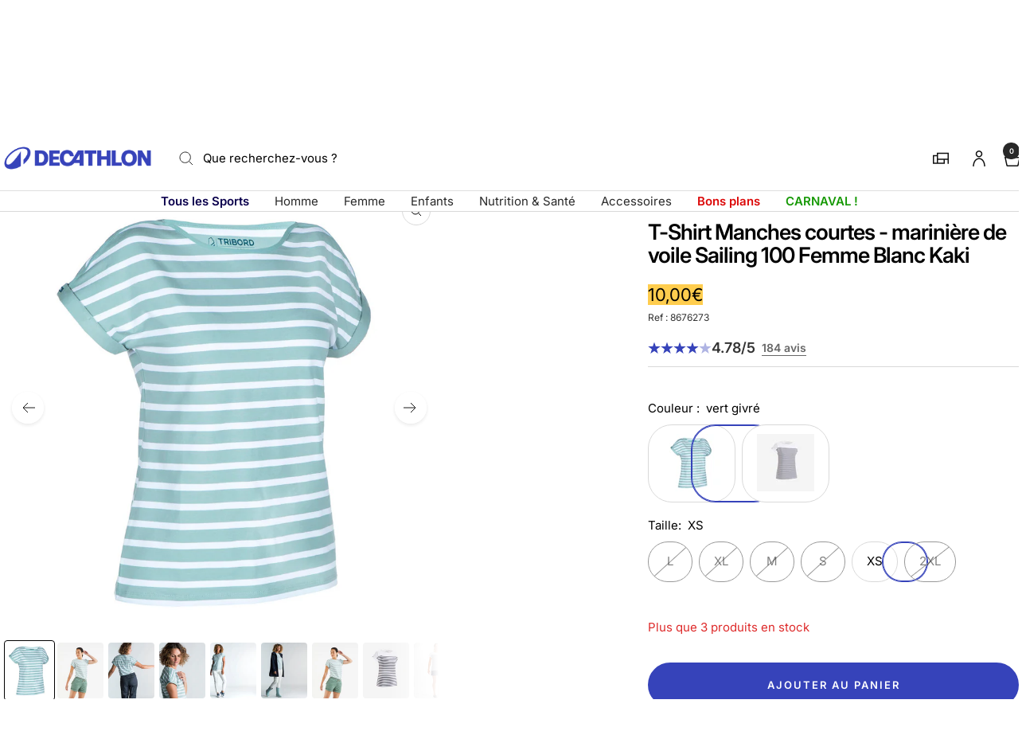

--- FILE ---
content_type: text/html; charset=utf-8
request_url: https://decathlon.gp/products/t-shirt-manches-courtes-de-voile-femme-saig-100
body_size: 65887
content:
<!doctype html><html class="no-js" lang="fr" dir="ltr">
  <head>
<script type="text/javascript" src="https://edge.personalizer.io/storefront/2.0.0/js/shopify/storefront.min.js?key=fctwi-ty1bi5de4v7anr0nv3d-9dj9r&shop=decathlon-glp.myshopify.com"></script>
<script>
window.LimeSpot = window.LimeSpot === undefined ? {} : LimeSpot;
LimeSpot.PageInfo = { Type: "Product", Template: "product", ReferenceIdentifier: "6627056124074" };

LimeSpot.StoreInfo = { Theme: "OP REF" };


LimeSpot.CartItems = [];
</script>





    <meta charset="utf-8">
    <meta name="viewport" content="width=device-width, initial-scale=1">
    <meta name="theme-color" content="#ffffff">
    
        <meta name="google-site-verification" content="" />
    

    <title>
      T-Shirt Marinière femme SAILING 100 &ndash; Decathlon Guadeloupe
    </title><meta name="description" content="Nos concepteurs navigateurs et navigatrices ont développé ce T-Shirt manches courtes, type marinière, pour vos navigations par temps chaud."><link rel="canonical" href="https://decathlon.gp/products/t-shirt-manches-courtes-de-voile-femme-saig-100">

    

     <link rel="shortcut icon" href="//decathlon.gp/cdn/shop/t/11/assets/icon_decathlon.png?v=66265361688787949541769002813" type="image/png">
     <link rel="apple-touch-icon" href="//decathlon.gp/cdn/shop/t/11/assets/icon_decathlon.png?v=66265361688787949541769002813">
    
<link rel="preconnect" href="https://cdn.shopify.com">
    <link rel="dns-prefetch" href="https://productreviews.shopifycdn.com">
    <link rel="dns-prefetch" href="https://www.google-analytics.com"><link href="https://fonts.shopifycdn.com" crossorigin><link rel="preload" as="image" fetchpriority="high" imagesrcset="//decathlon.gp/cdn/shop/files/pic_3369db24-d930-4364-9445-0855a2c7d279.jpg?v=1769848701&width=400 400w, //decathlon.gp/cdn/shop/files/pic_3369db24-d930-4364-9445-0855a2c7d279.jpg?v=1769848701&width=600 600w, //decathlon.gp/cdn/shop/files/pic_3369db24-d930-4364-9445-0855a2c7d279.jpg?v=1769848701&width=800 800w, //decathlon.gp/cdn/shop/files/pic_3369db24-d930-4364-9445-0855a2c7d279.jpg?v=1769848701&width=1000 1000w" imagesizes="(max-width: 999px) calc(100vw - 48px), 640px" href="//decathlon.gp/cdn/shop/files/pic_3369db24-d930-4364-9445-0855a2c7d279.jpg?v=1769848701&width=1000"><script src="//decathlon.gp/cdn/shop/t/11/assets/product-carousel.js?v=23221088896775850941769002813" defer></script>
      <link href="//decathlon.gp/cdn/shop/t/11/assets/product-carousel.css?v=58119960282921661061769002813" rel="stylesheet" type="text/css" media="all" />
      <link href="//decathlon.gp/cdn/shop/t/11/assets/zoom-cursor.css?v=102459988683550034931769002813" rel="stylesheet" type="text/css" media="all" />
<meta property="og:type" content="product">
  <meta property="og:title" content="T-shirt marinière femme sailing 100">
  <meta property="product:price:amount" content="10,00">
  <meta property="product:price:currency" content="EUR"><meta property="og:image" content="http://decathlon.gp/cdn/shop/files/pic_3369db24-d930-4364-9445-0855a2c7d279.jpg?v=1769848701&width=1024">
  <meta property="og:image:secure_url" content="https://decathlon.gp/cdn/shop/files/pic_3369db24-d930-4364-9445-0855a2c7d279.jpg?v=1769848701&width=1024">
  <meta property="og:image:width" content="1100">
  <meta property="og:image:height" content="1100"><meta property="og:description" content="Nos concepteurs navigateurs et navigatrices ont développé ce T-Shirt manches courtes, type marinière, pour vos navigations par temps chaud."><meta property="og:url" content="https://decathlon.gp/products/t-shirt-manches-courtes-de-voile-femme-saig-100">
<meta property="og:site_name" content="Decathlon Guadeloupe"><meta name="twitter:card" content="summary"><meta name="twitter:title" content="T-shirt marinière femme sailing 100">
  <meta name="twitter:description" content="Nos concepteurs navigateurs et navigatrices ont développé ce T-Shirt manches courtes, type marinière, pour vos navigations par temps chaud.COUPECe tee-shirt a une coupe ample pour assurer une bonne aisance de mouvement. .Vous pouvez choisir votre taille habituelle et choisir de mettre un pull une polaire par-dessus si vous souhaitez avoir plus chaud.Ce T-Shirt manches courtes style marinière bateau vous apportera confort et douceur grâce à son composant en coton (92%) tout en vous laissant une grande aisance dans les mouvements (8% d&#39;élasthanne)


Extensible
L’élasthanne facilite les mouvements et préserve la forme originelle du produit.




Évacuation de la transpiration
Le coton et l&#39;élasthanne favorisent l&#39;évacuation de la transpiration

Nos concepteurs navigateurs et navigatrices ont développé ce T-Shirt manches courtes, type marinière, pour vos navigations par temps chaud."><meta name="twitter:image" content="https://decathlon.gp/cdn/shop/files/pic_3369db24-d930-4364-9445-0855a2c7d279.jpg?v=1769848701&width=1200">
  <meta name="twitter:image:alt" content="Image">
    <script type="application/ld+json">{"@context":"http:\/\/schema.org\/","@id":"\/products\/t-shirt-manches-courtes-de-voile-femme-saig-100#product","@type":"ProductGroup","brand":{"@type":"Brand","name":"TRIBORD"},"category":"T-shirt manches courtes","description":"Nos concepteurs navigateurs et navigatrices ont développé ce T-Shirt manches courtes, type marinière, pour vos navigations par temps chaud.COUPECe tee-shirt a une coupe ample pour assurer une bonne aisance de mouvement. .Vous pouvez choisir votre taille habituelle et choisir de mettre un pull une polaire par-dessus si vous souhaitez avoir plus chaud.Ce T-Shirt manches courtes style marinière bateau vous apportera confort et douceur grâce à son composant en coton (92%) tout en vous laissant une grande aisance dans les mouvements (8% d'élasthanne)\n\n\nExtensible\nL’élasthanne facilite les mouvements et préserve la forme originelle du produit.\n\n\n\n\nÉvacuation de la transpiration\nLe coton et l'élasthanne favorisent l'évacuation de la transpiration\n\nNos concepteurs navigateurs et navigatrices ont développé ce T-Shirt manches courtes, type marinière, pour vos navigations par temps chaud.","hasVariant":[{"@id":"\/products\/t-shirt-manches-courtes-de-voile-femme-saig-100?variant=46808248516778#variant","@type":"Product","gtin":"3608459535370","image":"https:\/\/decathlon.gp\/cdn\/shop\/files\/pic_3369db24-d930-4364-9445-0855a2c7d279.jpg?v=1769848701\u0026width=1920","name":"T-Shirt Marinière femme SAILING 100 - vert givré \/ L \/ 8676273","offers":{"@id":"\/products\/t-shirt-manches-courtes-de-voile-femme-saig-100?variant=46808248516778#offer","@type":"Offer","availability":"http:\/\/schema.org\/OutOfStock","price":"10.00","priceCurrency":"EUR","url":"https:\/\/decathlon.gp\/products\/t-shirt-manches-courtes-de-voile-femme-saig-100?variant=46808248516778"},"sku":"4451362"},{"@id":"\/products\/t-shirt-manches-courtes-de-voile-femme-saig-100?variant=46808248549546#variant","@type":"Product","gtin":"3608459535400","image":"https:\/\/decathlon.gp\/cdn\/shop\/files\/pic_3369db24-d930-4364-9445-0855a2c7d279.jpg?v=1769848701\u0026width=1920","name":"T-Shirt Marinière femme SAILING 100 - vert givré \/ XL \/ 8676273","offers":{"@id":"\/products\/t-shirt-manches-courtes-de-voile-femme-saig-100?variant=46808248549546#offer","@type":"Offer","availability":"http:\/\/schema.org\/OutOfStock","price":"10.00","priceCurrency":"EUR","url":"https:\/\/decathlon.gp\/products\/t-shirt-manches-courtes-de-voile-femme-saig-100?variant=46808248549546"},"sku":"4451363"},{"@id":"\/products\/t-shirt-manches-courtes-de-voile-femme-saig-100?variant=46808248582314#variant","@type":"Product","gtin":"3608459535387","image":"https:\/\/decathlon.gp\/cdn\/shop\/files\/pic_3369db24-d930-4364-9445-0855a2c7d279.jpg?v=1769848701\u0026width=1920","name":"T-Shirt Marinière femme SAILING 100 - vert givré \/ M \/ 8676273","offers":{"@id":"\/products\/t-shirt-manches-courtes-de-voile-femme-saig-100?variant=46808248582314#offer","@type":"Offer","availability":"http:\/\/schema.org\/OutOfStock","price":"10.00","priceCurrency":"EUR","url":"https:\/\/decathlon.gp\/products\/t-shirt-manches-courtes-de-voile-femme-saig-100?variant=46808248582314"},"sku":"4451361"},{"@id":"\/products\/t-shirt-manches-courtes-de-voile-femme-saig-100?variant=46808248615082#variant","@type":"Product","gtin":"3608459535356","image":"https:\/\/decathlon.gp\/cdn\/shop\/files\/pic_3369db24-d930-4364-9445-0855a2c7d279.jpg?v=1769848701\u0026width=1920","name":"T-Shirt Marinière femme SAILING 100 - vert givré \/ S \/ 8676273","offers":{"@id":"\/products\/t-shirt-manches-courtes-de-voile-femme-saig-100?variant=46808248615082#offer","@type":"Offer","availability":"http:\/\/schema.org\/OutOfStock","price":"10.00","priceCurrency":"EUR","url":"https:\/\/decathlon.gp\/products\/t-shirt-manches-courtes-de-voile-femme-saig-100?variant=46808248615082"},"sku":"4451360"},{"@id":"\/products\/t-shirt-manches-courtes-de-voile-femme-saig-100?variant=46808248647850#variant","@type":"Product","gtin":"3608459535363","image":"https:\/\/decathlon.gp\/cdn\/shop\/files\/pic_3369db24-d930-4364-9445-0855a2c7d279.jpg?v=1769848701\u0026width=1920","name":"T-Shirt Marinière femme SAILING 100 - vert givré \/ XS \/ 8676273","offers":{"@id":"\/products\/t-shirt-manches-courtes-de-voile-femme-saig-100?variant=46808248647850#offer","@type":"Offer","availability":"http:\/\/schema.org\/InStock","price":"10.00","priceCurrency":"EUR","url":"https:\/\/decathlon.gp\/products\/t-shirt-manches-courtes-de-voile-femme-saig-100?variant=46808248647850"},"sku":"4451359"},{"@id":"\/products\/t-shirt-manches-courtes-de-voile-femme-saig-100?variant=46808248680618#variant","@type":"Product","gtin":"3608459535394","image":"https:\/\/decathlon.gp\/cdn\/shop\/files\/pic_3369db24-d930-4364-9445-0855a2c7d279.jpg?v=1769848701\u0026width=1920","name":"T-Shirt Marinière femme SAILING 100 - vert givré \/ 2XL \/ 8676273","offers":{"@id":"\/products\/t-shirt-manches-courtes-de-voile-femme-saig-100?variant=46808248680618#offer","@type":"Offer","availability":"http:\/\/schema.org\/OutOfStock","price":"10.00","priceCurrency":"EUR","url":"https:\/\/decathlon.gp\/products\/t-shirt-manches-courtes-de-voile-femme-saig-100?variant=46808248680618"},"sku":"4451364"},{"@id":"\/products\/t-shirt-manches-courtes-de-voile-femme-saig-100?variant=46808249139370#variant","@type":"Product","gtin":"3608459553190","image":"https:\/\/decathlon.gp\/cdn\/shop\/files\/pic_cff69618-ffaa-42f3-a501-2de4a57bafe4.jpg?v=1769848702\u0026width=1920","name":"T-Shirt Marinière femme SAILING 100 - bleu noir \/ 2XL \/ 8576548","offers":{"@id":"\/products\/t-shirt-manches-courtes-de-voile-femme-saig-100?variant=46808249139370#offer","@type":"Offer","availability":"http:\/\/schema.org\/OutOfStock","price":"10.00","priceCurrency":"EUR","url":"https:\/\/decathlon.gp\/products\/t-shirt-manches-courtes-de-voile-femme-saig-100?variant=46808249139370"},"sku":"2967006"},{"@id":"\/products\/t-shirt-manches-courtes-de-voile-femme-saig-100?variant=46808249204906#variant","@type":"Product","gtin":"3608459553152","image":"https:\/\/decathlon.gp\/cdn\/shop\/files\/pic_cff69618-ffaa-42f3-a501-2de4a57bafe4.jpg?v=1769848702\u0026width=1920","name":"T-Shirt Marinière femme SAILING 100 - bleu noir \/ S \/ 8576548","offers":{"@id":"\/products\/t-shirt-manches-courtes-de-voile-femme-saig-100?variant=46808249204906#offer","@type":"Offer","availability":"http:\/\/schema.org\/InStock","price":"10.00","priceCurrency":"EUR","url":"https:\/\/decathlon.gp\/products\/t-shirt-manches-courtes-de-voile-femme-saig-100?variant=46808249204906"},"sku":"2967010"}],"name":"T-Shirt Marinière femme SAILING 100","productGroupID":"6627056124074","url":"https:\/\/decathlon.gp\/products\/t-shirt-manches-courtes-de-voile-femme-saig-100"}</script><script type="application/ld+json">
  {
    "@context": "https://schema.org",
    "@type": "BreadcrumbList",
    "itemListElement": [{
        "@type": "ListItem",
        "position": 1,
        "name": "Accueil",
        "item": "https://decathlon.gp"
      },{
            "@type": "ListItem",
            "position": 2,
            "name": "T-Shirt Marinière femme SAILING 100",
            "item": "https://decathlon.gp/products/t-shirt-manches-courtes-de-voile-femme-saig-100"
          }]
  }
</script>
    <link rel="preload" href="//decathlon.gp/cdn/fonts/inter/inter_n4.b2a3f24c19b4de56e8871f609e73ca7f6d2e2bb9.woff2" as="font" type="font/woff2" crossorigin><link rel="preload" href="//decathlon.gp/cdn/fonts/inter/inter_n4.b2a3f24c19b4de56e8871f609e73ca7f6d2e2bb9.woff2" as="font" type="font/woff2" crossorigin><style>
  /* Typography (heading) */
  @font-face {
  font-family: Inter;
  font-weight: 400;
  font-style: normal;
  font-display: swap;
  src: url("//decathlon.gp/cdn/fonts/inter/inter_n4.b2a3f24c19b4de56e8871f609e73ca7f6d2e2bb9.woff2") format("woff2"),
       url("//decathlon.gp/cdn/fonts/inter/inter_n4.af8052d517e0c9ffac7b814872cecc27ae1fa132.woff") format("woff");
}

@font-face {
  font-family: Inter;
  font-weight: 400;
  font-style: italic;
  font-display: swap;
  src: url("//decathlon.gp/cdn/fonts/inter/inter_i4.feae1981dda792ab80d117249d9c7e0f1017e5b3.woff2") format("woff2"),
       url("//decathlon.gp/cdn/fonts/inter/inter_i4.62773b7113d5e5f02c71486623cf828884c85c6e.woff") format("woff");
}

/* Typography (body) */
  @font-face {
  font-family: Inter;
  font-weight: 400;
  font-style: normal;
  font-display: swap;
  src: url("//decathlon.gp/cdn/fonts/inter/inter_n4.b2a3f24c19b4de56e8871f609e73ca7f6d2e2bb9.woff2") format("woff2"),
       url("//decathlon.gp/cdn/fonts/inter/inter_n4.af8052d517e0c9ffac7b814872cecc27ae1fa132.woff") format("woff");
}

@font-face {
  font-family: Inter;
  font-weight: 400;
  font-style: italic;
  font-display: swap;
  src: url("//decathlon.gp/cdn/fonts/inter/inter_i4.feae1981dda792ab80d117249d9c7e0f1017e5b3.woff2") format("woff2"),
       url("//decathlon.gp/cdn/fonts/inter/inter_i4.62773b7113d5e5f02c71486623cf828884c85c6e.woff") format("woff");
}

@font-face {
  font-family: Inter;
  font-weight: 600;
  font-style: normal;
  font-display: swap;
  src: url("//decathlon.gp/cdn/fonts/inter/inter_n6.771af0474a71b3797eb38f3487d6fb79d43b6877.woff2") format("woff2"),
       url("//decathlon.gp/cdn/fonts/inter/inter_n6.88c903d8f9e157d48b73b7777d0642925bcecde7.woff") format("woff");
}

@font-face {
  font-family: Inter;
  font-weight: 600;
  font-style: italic;
  font-display: swap;
  src: url("//decathlon.gp/cdn/fonts/inter/inter_i6.3bbe0fe1c7ee4f282f9c2e296f3e4401a48cbe19.woff2") format("woff2"),
       url("//decathlon.gp/cdn/fonts/inter/inter_i6.8bea21f57a10d5416ddf685e2c91682ec237876d.woff") format("woff");
}

:root {--heading-color: 0, 0, 0;
    --text-color: 0, 0, 0;
    --background: 255, 255, 255;
    --secondary-background: 255, 255, 255;
    --border-color: 217, 217, 217;
    --border-color-darker: 153, 153, 153;
    --success-color: 46, 158, 123;
    --success-background: 213, 236, 229;
    --error-color: 222, 42, 42;
    --error-background: 253, 240, 240;
    --primary-button-background: 54, 67, 186;
    --primary-button-text-color: 255, 255, 255;
    --secondary-button-background: 245, 245, 245;
    --secondary-button-text-color: 54, 67, 186;
    --product-on-sale-accent: 222, 42, 42;
    --product-sold-out-accent: 222, 42, 42;
    --product-custom-label-background: , , ;
    --product-custom-label-text-color: 255, 255, 255;
    --product-custom-label-2-background: , , ;
    --product-custom-label-2-text-color: 0, 0, 0;
    --product-low-stock-text-color: 222, 42, 42;
    --product-in-stock-text-color: 34, 122, 98;
    --loading-bar-background: 0, 0, 0;
    --loading-bar-background: rgb(0, 0, 0);
    /* We duplicate some "base" colors as root colors, which is useful to use on drawer elements or popover without. Those should not be overridden to avoid issues */
    --root-heading-color: 0, 0, 0;
    --root-text-color: 0, 0, 0;
    --root-background: 255, 255, 255;
    --root-border-color: 217, 217, 217;
    --root-primary-button-background: 54, 67, 186;
    --root-primary-button-text-color: 255, 255, 255;
    --color-primary: 54, 67, 186;
    --color-border-btn: 54, 67, 186;

    
    --base-font-size: 15px;
    --heading-font-family: Inter, sans-serif;
    --heading-font-weight: 400;
    --heading-font-style: normal;
    --heading-text-transform: normal;
    --text-font-family: Inter, sans-serif;
    --text-font-weight: 400;
    --text-font-style: normal;
    --text-font-bold-weight: 600;

    /* Typography (font size) */
    --heading-xxsmall-font-size: 11px;
    --heading-xsmall-font-size: 11px;
    --heading-small-font-size: 12px;
    --heading-large-font-size: 36px;
    --heading-h1-font-size: 36px;
    --heading-h2-font-size: 30px;
    --heading-h3-font-size: 26px;
    --heading-h4-font-size: 24px;
    --heading-h5-font-size: 20px;
    --heading-h6-font-size: 16px;

    /* Control the look and feel of the theme by changing radius of various elements */
    --button-border-radius: 30px;
    --block-border-radius: 8px;
    --block-border-radius-reduced: 4px;
    --color-swatch-border-radius: 0px;

    /* Button size */
    --button-height: 48px;
    --button-small-height: 40px;

    /* Form related */
    --form-input-field-height: 48px;
    --form-input-gap: 16px;
    --form-submit-margin: 24px;

    /* Product listing related variables */
    --product-list-block-spacing: 32px;

    /* Video related */
    --play-button-background: 255, 255, 255;
    --play-button-arrow: 0, 0, 0;

    /* RTL support */
    --transform-logical-flip: 1;
    --transform-origin-start: left;
    --transform-origin-end: right;

    /* Other */
    --zoom-cursor-svg-url: url(//decathlon.gp/cdn/shop/t/11/assets/zoom-cursor.svg?v=40050546145255977861769872243);

    /* Some useful variables that we can reuse in our CSS. Some explanation are needed for some of them:
       - container-max-width-minus-gutters: represents the container max width without the edge gutters
       - container-outer-width: considering the screen width, represent all the space outside the container
       - container-outer-margin: same as container-outer-width but get set to 0 inside a container
       - container-inner-width: the effective space inside the container (minus gutters)
       - grid-column-width: represents the width of a single column of the grid
       - vertical-breather: this is a variable that defines the global "spacing" between sections, and inside the section
                            to create some "breath" and minimum spacing
     */
    --container-max-width: 1600px;
    --container-gutter: 24px;
    --container-max-width-minus-gutters: calc(var(--container-max-width) - (var(--container-gutter)) * 2);
    --container-outer-width: max(calc((100vw - var(--container-max-width-minus-gutters)) / 2), var(--container-gutter));
    --container-outer-margin: var(--container-outer-width);
    --container-inner-width: calc(100vw - var(--container-outer-width) * 2);

    --grid-column-count: 10;
    --grid-gap: 24px;
    --grid-column-width: calc((100vw - var(--container-outer-width) * 2 - var(--grid-gap) * (var(--grid-column-count) - 1)) / var(--grid-column-count));

    --vertical-breather: 48px;
    --vertical-breather-tight: 48px;

    /* Shopify related variables */
    --payment-terms-background-color: #ffffff;
  }

  @media screen and (min-width: 768px) {
    :root {
      --container-gutter: 40px;
      --grid-column-count: 20;
      --vertical-breather: 64px;
      --vertical-breather-tight: 64px;

      /* Typography (font size) */
      --heading-xsmall-font-size: 12px;
      --heading-small-font-size: 13px;
      --heading-large-font-size: 52px;
      --heading-h1-font-size: 48px;
      --heading-h2-font-size: 38px;
      --heading-h3-font-size: 32px;
      --heading-h4-font-size: 24px;
      --heading-h5-font-size: 20px;
      --heading-h6-font-size: 18px;

      /* Form related */
      --form-input-field-height: 52px;
      --form-submit-margin: 32px;

      /* Button size */
      --button-height: 52px;
      --button-small-height: 44px;
    }
  }

  @media screen and (min-width: 1025px) {
    :root {
      --vertical-breather: 80px;
      --vertical-breather-tight: 64px;
      --product-list-block-spacing: 48px;

      /* Typography */
      --heading-large-font-size: 64px;
      --heading-h1-font-size: 56px;
      --heading-h2-font-size: 48px;
      --heading-h3-font-size: 36px;
      --heading-h4-font-size: 30px;
      --heading-h5-font-size: 24px;
      --heading-h6-font-size: 18px;
    }
  }

  @media screen and (min-width: 1600px) {
    :root {
      --vertical-breather: 90px;
      --vertical-breather-tight: 64px;
    }
  }
</style>
    <script>
  // This allows to expose several variables to the global scope, to be used in scripts
  window.themeVariables = {
    settings: {
      direction: "ltr",
      pageType: "product",
      cartCount: 0,
      moneyFormat: "{{amount_with_comma_separator}}€",
      moneyWithCurrencyFormat: "{{amount_with_comma_separator}}€ EUR",
      showVendor: true,
      discountMode: "percentage",
      currencyCodeEnabled: false,
      cartType: "drawer",
      cartCurrency: "EUR",
      externalOrderApiDomain: "https:\/\/login-gp.decathlon.net",
      mobileZoomFactor: 2.5
    },

    routes: {
      host: "decathlon.gp",
      rootUrl: "\/",
      rootUrlWithoutSlash: '',
      cartUrl: "\/cart",
      cartAddUrl: "\/cart\/add",
      cartChangeUrl: "\/cart\/change",
      searchUrl: "\/search",
      predictiveSearchUrl: "\/search\/suggest",
      productRecommendationsUrl: "\/recommendations\/products"
    },

    strings: {
      accessibilityDelete: "Supprimer",
      accessibilityClose: "Fermer",
      collectionSoldOut: "Epuisé",
      collectionDiscount: "Economisez @savings@",
      productSalePrice: "Prix de vente",
      productRegularPrice: "Prix normal",
      productFormUnavailable: "Indisponible",
      productFormSoldOut: "Indisponible",
      productFormPreOrder: "Pre-commander",
      productFormAddToCart: "Ajouter au panier",
      searchNoResults: "Aucun résultat n\u0026#39;a été retourné.",
      searchNewSearch: "Nouvelle recherche",
      searchProducts: "Produits",
      searchArticles: "Blog",
      searchPages: "Pages",
      searchCollections: "Collections",
      cartViewCart: "Voir panier",
      cartItemAdded: "Produit ajouté à votre panier !",
      cartItemAddedShort: "Ajouté au panier !",
      cartAddOrderNote: "Ajouter une note",
      cartEditOrderNote: "Modifier la note",
      shippingEstimatorNoResults: "Désolé, nous ne livrons pas à votre destination.",
      shippingEstimatorOneResult: "Il y a un frais d\u0026#39;envoi pour votre adresse :",
      shippingEstimatorMultipleResults: "Il y a plusieurs frais d\u0026#39;envoi pour votre adresse :",
      shippingEstimatorError: "Une ou plusieurs erreurs se sont produites lors de la récupération des frais d\u0026#39;envoi :"
    },
    orders: {
      order: "Commande",
      fulfilled: "Livré",
      unfulfilled: "en cours",
      paid: "Payé",
      unpaid: "Non payé",
      refunded: "Remboursé",
      partiallyRefunded: "Partiellement remboursé",
      store_order: "Commande en magasin",
      loadingError: "Une erreur s\u0026#39;est produite.",
      product: "Article",
    },
    libs: {
      qrCode: "\/\/decathlon.gp\/cdn\/shopifycloud\/storefront\/assets\/themes_support\/vendor\/qrcode-3f2b403b.js"
    },

    breakpoints: {
      phone: 'screen and (max-width: 740px)',
      tablet: 'screen and (min-width: 768px) and (max-width: 999px)',
      tabletAndUp: 'screen and (min-width: 768px)',
      pocket: 'screen and (max-width: 999px)',
      lap: 'screen and (min-width: 1025px) and (max-width: 1199px)',
      lapAndUp: 'screen and (min-width: 1025px)',
      desktop: 'screen and (min-width: 1025px)',
      wide: 'screen and (min-width: 1400px)'
    },

    customer: {
      
        id: null,
        email: null,
        firstName: null,
        lastName: null,
        tags: []
      
    }
  };

  window.addEventListener('pageshow', async () => {
    const cartContent = await (await fetch(`${window.themeVariables.routes.cartUrl}.js`, {cache: 'reload'})).json();
    document.documentElement.dispatchEvent(new CustomEvent('cart:refresh', {detail: {cart: cartContent}}));
  });

  if ('noModule' in HTMLScriptElement.prototype) {
    // Old browsers (like IE) that does not support module will be considered as if not executing JS at all
    document.documentElement.className = document.documentElement.className.replace('no-js', 'js');

    requestAnimationFrame(() => {
      const viewportHeight = (window.visualViewport ? window.visualViewport.height : document.documentElement.clientHeight);
      document.documentElement.style.setProperty('--window-height',viewportHeight + 'px');
    });
  }// We save the product ID in local storage to be eventually used for recently viewed section
    try {
      const items = JSON.parse(localStorage.getItem('theme:recently-viewed-products') || '[]');

      // We check if the current product already exists, and if it does not, we add it at the start
      if (!items.includes(6627056124074)) {
        items.unshift(6627056124074);
      }

      localStorage.setItem('theme:recently-viewed-products', JSON.stringify(items.slice(0, 20)));
    } catch (e) {
      // Safari in private mode does not allow setting item, we silently fail
    }</script>
    
    <style>
      html, body {margin:0; padding:0; box-sizing:border-box;}
      body {overflow-x:hidden;}
      .container {max-width:var(--container-max-width); padding-inline:var(--container-gutter); width:100%; margin-inline:auto;}
      .skip-to-content:focus {clip:auto; color:rgb(var(--text-color)); background-color:rgb(var(--background)); opacity:1; z-index:10000; width:auto; height:auto; margin:0; padding:10px; transition:none;}
    </style>
    
    <link href="//decathlon.gp/cdn/shop/t/11/assets/theme.css?v=137804215811452631851769447650" rel="stylesheet" type="text/css" media="all" />
    <link href="//decathlon.gp/cdn/shop/t/11/assets/product-grid-item-cover.css?v=45982875263737588491769702178" rel="stylesheet" type="text/css" media="all" />
<script src="//decathlon.gp/cdn/shop/t/11/assets/vendor.js?v=32643890569905814191769002813" defer></script>
    <script src="//decathlon.gp/cdn/shop/t/11/assets/theme.js?v=44989714378518276061769002813" defer></script>

    <script>window.performance && window.performance.mark && window.performance.mark('shopify.content_for_header.start');</script><meta name="facebook-domain-verification" content="rjg1s4aj9faswzltw7yxbw7myopvic">
<meta id="shopify-digital-wallet" name="shopify-digital-wallet" content="/52725416106/digital_wallets/dialog">
<link rel="alternate" type="application/json+oembed" href="https://decathlon.gp/products/t-shirt-manches-courtes-de-voile-femme-saig-100.oembed">
<script async="async" src="/checkouts/internal/preloads.js?locale=fr-GP"></script>
<script id="shopify-features" type="application/json">{"accessToken":"a62279229aa4e1002d527045eaa9ef79","betas":["rich-media-storefront-analytics"],"domain":"decathlon.gp","predictiveSearch":true,"shopId":52725416106,"locale":"fr"}</script>
<script>var Shopify = Shopify || {};
Shopify.shop = "decathlon-glp.myshopify.com";
Shopify.locale = "fr";
Shopify.currency = {"active":"EUR","rate":"1.0"};
Shopify.country = "GP";
Shopify.theme = {"name":"OP REF","id":143165227178,"schema_name":"Focal","schema_version":"11.2.1","theme_store_id":null,"role":"main"};
Shopify.theme.handle = "null";
Shopify.theme.style = {"id":null,"handle":null};
Shopify.cdnHost = "decathlon.gp/cdn";
Shopify.routes = Shopify.routes || {};
Shopify.routes.root = "/";</script>
<script type="module">!function(o){(o.Shopify=o.Shopify||{}).modules=!0}(window);</script>
<script>!function(o){function n(){var o=[];function n(){o.push(Array.prototype.slice.apply(arguments))}return n.q=o,n}var t=o.Shopify=o.Shopify||{};t.loadFeatures=n(),t.autoloadFeatures=n()}(window);</script>
<script id="shop-js-analytics" type="application/json">{"pageType":"product"}</script>
<script defer="defer" async type="module" src="//decathlon.gp/cdn/shopifycloud/shop-js/modules/v2/client.init-shop-cart-sync_Lpn8ZOi5.fr.esm.js"></script>
<script defer="defer" async type="module" src="//decathlon.gp/cdn/shopifycloud/shop-js/modules/v2/chunk.common_X4Hu3kma.esm.js"></script>
<script defer="defer" async type="module" src="//decathlon.gp/cdn/shopifycloud/shop-js/modules/v2/chunk.modal_BV0V5IrV.esm.js"></script>
<script type="module">
  await import("//decathlon.gp/cdn/shopifycloud/shop-js/modules/v2/client.init-shop-cart-sync_Lpn8ZOi5.fr.esm.js");
await import("//decathlon.gp/cdn/shopifycloud/shop-js/modules/v2/chunk.common_X4Hu3kma.esm.js");
await import("//decathlon.gp/cdn/shopifycloud/shop-js/modules/v2/chunk.modal_BV0V5IrV.esm.js");

  window.Shopify.SignInWithShop?.initShopCartSync?.({"fedCMEnabled":true,"windoidEnabled":true});

</script>
<script>(function() {
  var isLoaded = false;
  function asyncLoad() {
    if (isLoaded) return;
    isLoaded = true;
    var urls = ["https:\/\/requestquote.w3apps.co\/js\/app.js?shop=decathlon-glp.myshopify.com","https:\/\/wiser.expertvillagemedia.com\/assets\/js\/wiser_script.js?shop=decathlon-glp.myshopify.com","\/\/searchserverapi.com\/widgets\/shopify\/init.js?a=6H8n3I3i2n\u0026shop=decathlon-glp.myshopify.com","https:\/\/main-app-production.upsellserverapi.com\/build\/external\/services\/session\/index.js?shop=decathlon-glp.myshopify.com","https:\/\/edge.personalizer.io\/storefront\/2.0.0\/js\/shopify\/storefront.min.js?key=fctwi-ty1bi5de4v7anr0nv3d-9dj9r\u0026shop=decathlon-glp.myshopify.com"];
    for (var i = 0; i < urls.length; i++) {
      var s = document.createElement('script');
      s.type = 'text/javascript';
      s.async = true;
      s.src = urls[i];
      var x = document.getElementsByTagName('script')[0];
      x.parentNode.insertBefore(s, x);
    }
  };
  if(window.attachEvent) {
    window.attachEvent('onload', asyncLoad);
  } else {
    window.addEventListener('load', asyncLoad, false);
  }
})();</script>
<script id="__st">var __st={"a":52725416106,"offset":-14400,"reqid":"583a3455-da14-4144-b3fe-53a9f0b90220-1769909551","pageurl":"decathlon.gp\/products\/t-shirt-manches-courtes-de-voile-femme-saig-100","u":"3400b1cd5769","p":"product","rtyp":"product","rid":6627056124074};</script>
<script>window.ShopifyPaypalV4VisibilityTracking = true;</script>
<script id="captcha-bootstrap">!function(){'use strict';const t='contact',e='account',n='new_comment',o=[[t,t],['blogs',n],['comments',n],[t,'customer']],c=[[e,'customer_login'],[e,'guest_login'],[e,'recover_customer_password'],[e,'create_customer']],r=t=>t.map((([t,e])=>`form[action*='/${t}']:not([data-nocaptcha='true']) input[name='form_type'][value='${e}']`)).join(','),a=t=>()=>t?[...document.querySelectorAll(t)].map((t=>t.form)):[];function s(){const t=[...o],e=r(t);return a(e)}const i='password',u='form_key',d=['recaptcha-v3-token','g-recaptcha-response','h-captcha-response',i],f=()=>{try{return window.sessionStorage}catch{return}},m='__shopify_v',_=t=>t.elements[u];function p(t,e,n=!1){try{const o=window.sessionStorage,c=JSON.parse(o.getItem(e)),{data:r}=function(t){const{data:e,action:n}=t;return t[m]||n?{data:e,action:n}:{data:t,action:n}}(c);for(const[e,n]of Object.entries(r))t.elements[e]&&(t.elements[e].value=n);n&&o.removeItem(e)}catch(o){console.error('form repopulation failed',{error:o})}}const l='form_type',E='cptcha';function T(t){t.dataset[E]=!0}const w=window,h=w.document,L='Shopify',v='ce_forms',y='captcha';let A=!1;((t,e)=>{const n=(g='f06e6c50-85a8-45c8-87d0-21a2b65856fe',I='https://cdn.shopify.com/shopifycloud/storefront-forms-hcaptcha/ce_storefront_forms_captcha_hcaptcha.v1.5.2.iife.js',D={infoText:'Protégé par hCaptcha',privacyText:'Confidentialité',termsText:'Conditions'},(t,e,n)=>{const o=w[L][v],c=o.bindForm;if(c)return c(t,g,e,D).then(n);var r;o.q.push([[t,g,e,D],n]),r=I,A||(h.body.append(Object.assign(h.createElement('script'),{id:'captcha-provider',async:!0,src:r})),A=!0)});var g,I,D;w[L]=w[L]||{},w[L][v]=w[L][v]||{},w[L][v].q=[],w[L][y]=w[L][y]||{},w[L][y].protect=function(t,e){n(t,void 0,e),T(t)},Object.freeze(w[L][y]),function(t,e,n,w,h,L){const[v,y,A,g]=function(t,e,n){const i=e?o:[],u=t?c:[],d=[...i,...u],f=r(d),m=r(i),_=r(d.filter((([t,e])=>n.includes(e))));return[a(f),a(m),a(_),s()]}(w,h,L),I=t=>{const e=t.target;return e instanceof HTMLFormElement?e:e&&e.form},D=t=>v().includes(t);t.addEventListener('submit',(t=>{const e=I(t);if(!e)return;const n=D(e)&&!e.dataset.hcaptchaBound&&!e.dataset.recaptchaBound,o=_(e),c=g().includes(e)&&(!o||!o.value);(n||c)&&t.preventDefault(),c&&!n&&(function(t){try{if(!f())return;!function(t){const e=f();if(!e)return;const n=_(t);if(!n)return;const o=n.value;o&&e.removeItem(o)}(t);const e=Array.from(Array(32),(()=>Math.random().toString(36)[2])).join('');!function(t,e){_(t)||t.append(Object.assign(document.createElement('input'),{type:'hidden',name:u})),t.elements[u].value=e}(t,e),function(t,e){const n=f();if(!n)return;const o=[...t.querySelectorAll(`input[type='${i}']`)].map((({name:t})=>t)),c=[...d,...o],r={};for(const[a,s]of new FormData(t).entries())c.includes(a)||(r[a]=s);n.setItem(e,JSON.stringify({[m]:1,action:t.action,data:r}))}(t,e)}catch(e){console.error('failed to persist form',e)}}(e),e.submit())}));const S=(t,e)=>{t&&!t.dataset[E]&&(n(t,e.some((e=>e===t))),T(t))};for(const o of['focusin','change'])t.addEventListener(o,(t=>{const e=I(t);D(e)&&S(e,y())}));const B=e.get('form_key'),M=e.get(l),P=B&&M;t.addEventListener('DOMContentLoaded',(()=>{const t=y();if(P)for(const e of t)e.elements[l].value===M&&p(e,B);[...new Set([...A(),...v().filter((t=>'true'===t.dataset.shopifyCaptcha))])].forEach((e=>S(e,t)))}))}(h,new URLSearchParams(w.location.search),n,t,e,['guest_login'])})(!0,!0)}();</script>
<script integrity="sha256-4kQ18oKyAcykRKYeNunJcIwy7WH5gtpwJnB7kiuLZ1E=" data-source-attribution="shopify.loadfeatures" defer="defer" src="//decathlon.gp/cdn/shopifycloud/storefront/assets/storefront/load_feature-a0a9edcb.js" crossorigin="anonymous"></script>
<script data-source-attribution="shopify.dynamic_checkout.dynamic.init">var Shopify=Shopify||{};Shopify.PaymentButton=Shopify.PaymentButton||{isStorefrontPortableWallets:!0,init:function(){window.Shopify.PaymentButton.init=function(){};var t=document.createElement("script");t.src="https://decathlon.gp/cdn/shopifycloud/portable-wallets/latest/portable-wallets.fr.js",t.type="module",document.head.appendChild(t)}};
</script>
<script data-source-attribution="shopify.dynamic_checkout.buyer_consent">
  function portableWalletsHideBuyerConsent(e){var t=document.getElementById("shopify-buyer-consent"),n=document.getElementById("shopify-subscription-policy-button");t&&n&&(t.classList.add("hidden"),t.setAttribute("aria-hidden","true"),n.removeEventListener("click",e))}function portableWalletsShowBuyerConsent(e){var t=document.getElementById("shopify-buyer-consent"),n=document.getElementById("shopify-subscription-policy-button");t&&n&&(t.classList.remove("hidden"),t.removeAttribute("aria-hidden"),n.addEventListener("click",e))}window.Shopify?.PaymentButton&&(window.Shopify.PaymentButton.hideBuyerConsent=portableWalletsHideBuyerConsent,window.Shopify.PaymentButton.showBuyerConsent=portableWalletsShowBuyerConsent);
</script>
<script data-source-attribution="shopify.dynamic_checkout.cart.bootstrap">document.addEventListener("DOMContentLoaded",(function(){function t(){return document.querySelector("shopify-accelerated-checkout-cart, shopify-accelerated-checkout")}if(t())Shopify.PaymentButton.init();else{new MutationObserver((function(e,n){t()&&(Shopify.PaymentButton.init(),n.disconnect())})).observe(document.body,{childList:!0,subtree:!0})}}));
</script>

<script>window.performance && window.performance.mark && window.performance.mark('shopify.content_for_header.end');</script>

    <link rel="manifest" href="//decathlon.gp/cdn/shop/t/11/assets/manifest.json?v=75418096966265237951769002813">
    <script>
      if ('serviceWorker' in navigator) {
        navigator.serviceWorker.register('/sw.js')
          .then(function() {})
          .catch(function() {});
      }
    </script>



<link rel="alternate" hreflang="fr-mq" href="https://decathlon.mq//products/t-shirt-manches-courtes-de-voile-femme-saig-100"><link rel="alternate" hreflang="fr-pf" href="https://decathlon.pf//products/t-shirt-manches-courtes-de-voile-femme-saig-100"><link rel="alternate" hreflang="fr-nc" href="https://decathlon.nc//products/t-shirt-manches-courtes-de-voile-femme-saig-100"><link rel="alternate" hreflang="fr-mu" href="https://decathlon.mu//products/t-shirt-manches-courtes-de-voile-femme-saig-100"><link rel="alternate" hreflang="fr-gf" href="https://decathlon.gf/products/t-shirt-manches-courtes-de-voile-femme-saig-100"><link rel="alternate" hreflang="fr-cd" href="https://decathlon.cd/products/t-shirt-manches-courtes-de-voile-femme-saig-100"><link rel="alternate" hreflang="x-default" href="https://decathlon.mq//products/t-shirt-manches-courtes-de-voile-femme-saig-100">

  <!-- BEGIN app block: shopify://apps/searchanise-search-filter/blocks/app-embed/d8f24ada-02b1-458a-bbeb-5bf16d5c921e -->
<!-- END app block --><!-- BEGIN app block: shopify://apps/pagefly-page-builder/blocks/app-embed/83e179f7-59a0-4589-8c66-c0dddf959200 -->

<!-- BEGIN app snippet: pagefly-cro-ab-testing-main -->







<script>
  ;(function () {
    const url = new URL(window.location)
    const viewParam = url.searchParams.get('view')
    if (viewParam && viewParam.includes('variant-pf-')) {
      url.searchParams.set('pf_v', viewParam)
      url.searchParams.delete('view')
      window.history.replaceState({}, '', url)
    }
  })()
</script>



<script type='module'>
  
  window.PAGEFLY_CRO = window.PAGEFLY_CRO || {}

  window.PAGEFLY_CRO['data_debug'] = {
    original_template_suffix: "all_products",
    allow_ab_test: false,
    ab_test_start_time: 0,
    ab_test_end_time: 0,
    today_date_time: 1769909552000,
  }
  window.PAGEFLY_CRO['GA4'] = { enabled: false}
</script>

<!-- END app snippet -->








  <script src='https://cdn.shopify.com/extensions/019bf883-1122-7445-9dca-5d60e681c2c8/pagefly-page-builder-216/assets/pagefly-helper.js' defer='defer'></script>

  <script src='https://cdn.shopify.com/extensions/019bf883-1122-7445-9dca-5d60e681c2c8/pagefly-page-builder-216/assets/pagefly-general-helper.js' defer='defer'></script>

  <script src='https://cdn.shopify.com/extensions/019bf883-1122-7445-9dca-5d60e681c2c8/pagefly-page-builder-216/assets/pagefly-snap-slider.js' defer='defer'></script>

  <script src='https://cdn.shopify.com/extensions/019bf883-1122-7445-9dca-5d60e681c2c8/pagefly-page-builder-216/assets/pagefly-slideshow-v3.js' defer='defer'></script>

  <script src='https://cdn.shopify.com/extensions/019bf883-1122-7445-9dca-5d60e681c2c8/pagefly-page-builder-216/assets/pagefly-slideshow-v4.js' defer='defer'></script>

  <script src='https://cdn.shopify.com/extensions/019bf883-1122-7445-9dca-5d60e681c2c8/pagefly-page-builder-216/assets/pagefly-glider.js' defer='defer'></script>

  <script src='https://cdn.shopify.com/extensions/019bf883-1122-7445-9dca-5d60e681c2c8/pagefly-page-builder-216/assets/pagefly-slideshow-v1-v2.js' defer='defer'></script>

  <script src='https://cdn.shopify.com/extensions/019bf883-1122-7445-9dca-5d60e681c2c8/pagefly-page-builder-216/assets/pagefly-product-media.js' defer='defer'></script>

  <script src='https://cdn.shopify.com/extensions/019bf883-1122-7445-9dca-5d60e681c2c8/pagefly-page-builder-216/assets/pagefly-product.js' defer='defer'></script>


<script id='pagefly-helper-data' type='application/json'>
  {
    "page_optimization": {
      "assets_prefetching": false
    },
    "elements_asset_mapper": {
      "Accordion": "https://cdn.shopify.com/extensions/019bf883-1122-7445-9dca-5d60e681c2c8/pagefly-page-builder-216/assets/pagefly-accordion.js",
      "Accordion3": "https://cdn.shopify.com/extensions/019bf883-1122-7445-9dca-5d60e681c2c8/pagefly-page-builder-216/assets/pagefly-accordion3.js",
      "CountDown": "https://cdn.shopify.com/extensions/019bf883-1122-7445-9dca-5d60e681c2c8/pagefly-page-builder-216/assets/pagefly-countdown.js",
      "GMap1": "https://cdn.shopify.com/extensions/019bf883-1122-7445-9dca-5d60e681c2c8/pagefly-page-builder-216/assets/pagefly-gmap.js",
      "GMap2": "https://cdn.shopify.com/extensions/019bf883-1122-7445-9dca-5d60e681c2c8/pagefly-page-builder-216/assets/pagefly-gmap.js",
      "GMapBasicV2": "https://cdn.shopify.com/extensions/019bf883-1122-7445-9dca-5d60e681c2c8/pagefly-page-builder-216/assets/pagefly-gmap.js",
      "GMapAdvancedV2": "https://cdn.shopify.com/extensions/019bf883-1122-7445-9dca-5d60e681c2c8/pagefly-page-builder-216/assets/pagefly-gmap.js",
      "HTML.Video": "https://cdn.shopify.com/extensions/019bf883-1122-7445-9dca-5d60e681c2c8/pagefly-page-builder-216/assets/pagefly-htmlvideo.js",
      "HTML.Video2": "https://cdn.shopify.com/extensions/019bf883-1122-7445-9dca-5d60e681c2c8/pagefly-page-builder-216/assets/pagefly-htmlvideo2.js",
      "HTML.Video3": "https://cdn.shopify.com/extensions/019bf883-1122-7445-9dca-5d60e681c2c8/pagefly-page-builder-216/assets/pagefly-htmlvideo2.js",
      "BackgroundVideo": "https://cdn.shopify.com/extensions/019bf883-1122-7445-9dca-5d60e681c2c8/pagefly-page-builder-216/assets/pagefly-htmlvideo2.js",
      "Instagram": "https://cdn.shopify.com/extensions/019bf883-1122-7445-9dca-5d60e681c2c8/pagefly-page-builder-216/assets/pagefly-instagram.js",
      "Instagram2": "https://cdn.shopify.com/extensions/019bf883-1122-7445-9dca-5d60e681c2c8/pagefly-page-builder-216/assets/pagefly-instagram.js",
      "Insta3": "https://cdn.shopify.com/extensions/019bf883-1122-7445-9dca-5d60e681c2c8/pagefly-page-builder-216/assets/pagefly-instagram3.js",
      "Tabs": "https://cdn.shopify.com/extensions/019bf883-1122-7445-9dca-5d60e681c2c8/pagefly-page-builder-216/assets/pagefly-tab.js",
      "Tabs3": "https://cdn.shopify.com/extensions/019bf883-1122-7445-9dca-5d60e681c2c8/pagefly-page-builder-216/assets/pagefly-tab3.js",
      "ProductBox": "https://cdn.shopify.com/extensions/019bf883-1122-7445-9dca-5d60e681c2c8/pagefly-page-builder-216/assets/pagefly-cart.js",
      "FBPageBox2": "https://cdn.shopify.com/extensions/019bf883-1122-7445-9dca-5d60e681c2c8/pagefly-page-builder-216/assets/pagefly-facebook.js",
      "FBLikeButton2": "https://cdn.shopify.com/extensions/019bf883-1122-7445-9dca-5d60e681c2c8/pagefly-page-builder-216/assets/pagefly-facebook.js",
      "TwitterFeed2": "https://cdn.shopify.com/extensions/019bf883-1122-7445-9dca-5d60e681c2c8/pagefly-page-builder-216/assets/pagefly-twitter.js",
      "Paragraph4": "https://cdn.shopify.com/extensions/019bf883-1122-7445-9dca-5d60e681c2c8/pagefly-page-builder-216/assets/pagefly-paragraph4.js",

      "AliReviews": "https://cdn.shopify.com/extensions/019bf883-1122-7445-9dca-5d60e681c2c8/pagefly-page-builder-216/assets/pagefly-3rd-elements.js",
      "BackInStock": "https://cdn.shopify.com/extensions/019bf883-1122-7445-9dca-5d60e681c2c8/pagefly-page-builder-216/assets/pagefly-3rd-elements.js",
      "GloboBackInStock": "https://cdn.shopify.com/extensions/019bf883-1122-7445-9dca-5d60e681c2c8/pagefly-page-builder-216/assets/pagefly-3rd-elements.js",
      "GrowaveWishlist": "https://cdn.shopify.com/extensions/019bf883-1122-7445-9dca-5d60e681c2c8/pagefly-page-builder-216/assets/pagefly-3rd-elements.js",
      "InfiniteOptionsShopPad": "https://cdn.shopify.com/extensions/019bf883-1122-7445-9dca-5d60e681c2c8/pagefly-page-builder-216/assets/pagefly-3rd-elements.js",
      "InkybayProductPersonalizer": "https://cdn.shopify.com/extensions/019bf883-1122-7445-9dca-5d60e681c2c8/pagefly-page-builder-216/assets/pagefly-3rd-elements.js",
      "LimeSpot": "https://cdn.shopify.com/extensions/019bf883-1122-7445-9dca-5d60e681c2c8/pagefly-page-builder-216/assets/pagefly-3rd-elements.js",
      "Loox": "https://cdn.shopify.com/extensions/019bf883-1122-7445-9dca-5d60e681c2c8/pagefly-page-builder-216/assets/pagefly-3rd-elements.js",
      "Opinew": "https://cdn.shopify.com/extensions/019bf883-1122-7445-9dca-5d60e681c2c8/pagefly-page-builder-216/assets/pagefly-3rd-elements.js",
      "Powr": "https://cdn.shopify.com/extensions/019bf883-1122-7445-9dca-5d60e681c2c8/pagefly-page-builder-216/assets/pagefly-3rd-elements.js",
      "ProductReviews": "https://cdn.shopify.com/extensions/019bf883-1122-7445-9dca-5d60e681c2c8/pagefly-page-builder-216/assets/pagefly-3rd-elements.js",
      "PushOwl": "https://cdn.shopify.com/extensions/019bf883-1122-7445-9dca-5d60e681c2c8/pagefly-page-builder-216/assets/pagefly-3rd-elements.js",
      "ReCharge": "https://cdn.shopify.com/extensions/019bf883-1122-7445-9dca-5d60e681c2c8/pagefly-page-builder-216/assets/pagefly-3rd-elements.js",
      "Rivyo": "https://cdn.shopify.com/extensions/019bf883-1122-7445-9dca-5d60e681c2c8/pagefly-page-builder-216/assets/pagefly-3rd-elements.js",
      "TrackingMore": "https://cdn.shopify.com/extensions/019bf883-1122-7445-9dca-5d60e681c2c8/pagefly-page-builder-216/assets/pagefly-3rd-elements.js",
      "Vitals": "https://cdn.shopify.com/extensions/019bf883-1122-7445-9dca-5d60e681c2c8/pagefly-page-builder-216/assets/pagefly-3rd-elements.js",
      "Wiser": "https://cdn.shopify.com/extensions/019bf883-1122-7445-9dca-5d60e681c2c8/pagefly-page-builder-216/assets/pagefly-3rd-elements.js"
    },
    "custom_elements_mapper": {
      "pf-click-action-element": "https://cdn.shopify.com/extensions/019bf883-1122-7445-9dca-5d60e681c2c8/pagefly-page-builder-216/assets/pagefly-click-action-element.js",
      "pf-dialog-element": "https://cdn.shopify.com/extensions/019bf883-1122-7445-9dca-5d60e681c2c8/pagefly-page-builder-216/assets/pagefly-dialog-element.js"
    }
  }
</script>


<!-- END app block --><!-- BEGIN app block: shopify://apps/wizzy-search-filters/blocks/wizzy-head-assets/ae8fbc14-43c6-4ce2-b5bc-819d4b1052f6 --><!-- Wizzy Code Starts -->



<!-- BEGIN app snippet: css_variables_default -->



<style>
    :root {
        --wizzy-primary: #3643ba;
    }
</style><!-- END app snippet -->




        <link href="//cdn.shopify.com/extensions/019b0cbb-6f9d-7f32-be35-474e20a28221/wizzy-search-filters-2-55/assets/wizzyFrontend.min.css" rel="stylesheet" type="text/css" media="all" />


    <link href="//cdn.shopify.com/extensions/019b0cbb-6f9d-7f32-be35-474e20a28221/wizzy-search-filters-2-55/assets/wizzyCustom.css" rel="stylesheet" type="text/css" media="all" />


<!-- Wizzy Code Ends -->

<!-- END app block --><script src="https://cdn.shopify.com/extensions/019ade25-628d-72a3-afdc-4bdfaf6cce07/searchanise-shopify-cli-14/assets/disable-app.js" type="text/javascript" defer="defer"></script>
<link href="https://monorail-edge.shopifysvc.com" rel="dns-prefetch">
<script>(function(){if ("sendBeacon" in navigator && "performance" in window) {try {var session_token_from_headers = performance.getEntriesByType('navigation')[0].serverTiming.find(x => x.name == '_s').description;} catch {var session_token_from_headers = undefined;}var session_cookie_matches = document.cookie.match(/_shopify_s=([^;]*)/);var session_token_from_cookie = session_cookie_matches && session_cookie_matches.length === 2 ? session_cookie_matches[1] : "";var session_token = session_token_from_headers || session_token_from_cookie || "";function handle_abandonment_event(e) {var entries = performance.getEntries().filter(function(entry) {return /monorail-edge.shopifysvc.com/.test(entry.name);});if (!window.abandonment_tracked && entries.length === 0) {window.abandonment_tracked = true;var currentMs = Date.now();var navigation_start = performance.timing.navigationStart;var payload = {shop_id: 52725416106,url: window.location.href,navigation_start,duration: currentMs - navigation_start,session_token,page_type: "product"};window.navigator.sendBeacon("https://monorail-edge.shopifysvc.com/v1/produce", JSON.stringify({schema_id: "online_store_buyer_site_abandonment/1.1",payload: payload,metadata: {event_created_at_ms: currentMs,event_sent_at_ms: currentMs}}));}}window.addEventListener('pagehide', handle_abandonment_event);}}());</script>
<script id="web-pixels-manager-setup">(function e(e,d,r,n,o){if(void 0===o&&(o={}),!Boolean(null===(a=null===(i=window.Shopify)||void 0===i?void 0:i.analytics)||void 0===a?void 0:a.replayQueue)){var i,a;window.Shopify=window.Shopify||{};var t=window.Shopify;t.analytics=t.analytics||{};var s=t.analytics;s.replayQueue=[],s.publish=function(e,d,r){return s.replayQueue.push([e,d,r]),!0};try{self.performance.mark("wpm:start")}catch(e){}var l=function(){var e={modern:/Edge?\/(1{2}[4-9]|1[2-9]\d|[2-9]\d{2}|\d{4,})\.\d+(\.\d+|)|Firefox\/(1{2}[4-9]|1[2-9]\d|[2-9]\d{2}|\d{4,})\.\d+(\.\d+|)|Chrom(ium|e)\/(9{2}|\d{3,})\.\d+(\.\d+|)|(Maci|X1{2}).+ Version\/(15\.\d+|(1[6-9]|[2-9]\d|\d{3,})\.\d+)([,.]\d+|)( \(\w+\)|)( Mobile\/\w+|) Safari\/|Chrome.+OPR\/(9{2}|\d{3,})\.\d+\.\d+|(CPU[ +]OS|iPhone[ +]OS|CPU[ +]iPhone|CPU IPhone OS|CPU iPad OS)[ +]+(15[._]\d+|(1[6-9]|[2-9]\d|\d{3,})[._]\d+)([._]\d+|)|Android:?[ /-](13[3-9]|1[4-9]\d|[2-9]\d{2}|\d{4,})(\.\d+|)(\.\d+|)|Android.+Firefox\/(13[5-9]|1[4-9]\d|[2-9]\d{2}|\d{4,})\.\d+(\.\d+|)|Android.+Chrom(ium|e)\/(13[3-9]|1[4-9]\d|[2-9]\d{2}|\d{4,})\.\d+(\.\d+|)|SamsungBrowser\/([2-9]\d|\d{3,})\.\d+/,legacy:/Edge?\/(1[6-9]|[2-9]\d|\d{3,})\.\d+(\.\d+|)|Firefox\/(5[4-9]|[6-9]\d|\d{3,})\.\d+(\.\d+|)|Chrom(ium|e)\/(5[1-9]|[6-9]\d|\d{3,})\.\d+(\.\d+|)([\d.]+$|.*Safari\/(?![\d.]+ Edge\/[\d.]+$))|(Maci|X1{2}).+ Version\/(10\.\d+|(1[1-9]|[2-9]\d|\d{3,})\.\d+)([,.]\d+|)( \(\w+\)|)( Mobile\/\w+|) Safari\/|Chrome.+OPR\/(3[89]|[4-9]\d|\d{3,})\.\d+\.\d+|(CPU[ +]OS|iPhone[ +]OS|CPU[ +]iPhone|CPU IPhone OS|CPU iPad OS)[ +]+(10[._]\d+|(1[1-9]|[2-9]\d|\d{3,})[._]\d+)([._]\d+|)|Android:?[ /-](13[3-9]|1[4-9]\d|[2-9]\d{2}|\d{4,})(\.\d+|)(\.\d+|)|Mobile Safari.+OPR\/([89]\d|\d{3,})\.\d+\.\d+|Android.+Firefox\/(13[5-9]|1[4-9]\d|[2-9]\d{2}|\d{4,})\.\d+(\.\d+|)|Android.+Chrom(ium|e)\/(13[3-9]|1[4-9]\d|[2-9]\d{2}|\d{4,})\.\d+(\.\d+|)|Android.+(UC? ?Browser|UCWEB|U3)[ /]?(15\.([5-9]|\d{2,})|(1[6-9]|[2-9]\d|\d{3,})\.\d+)\.\d+|SamsungBrowser\/(5\.\d+|([6-9]|\d{2,})\.\d+)|Android.+MQ{2}Browser\/(14(\.(9|\d{2,})|)|(1[5-9]|[2-9]\d|\d{3,})(\.\d+|))(\.\d+|)|K[Aa][Ii]OS\/(3\.\d+|([4-9]|\d{2,})\.\d+)(\.\d+|)/},d=e.modern,r=e.legacy,n=navigator.userAgent;return n.match(d)?"modern":n.match(r)?"legacy":"unknown"}(),u="modern"===l?"modern":"legacy",c=(null!=n?n:{modern:"",legacy:""})[u],f=function(e){return[e.baseUrl,"/wpm","/b",e.hashVersion,"modern"===e.buildTarget?"m":"l",".js"].join("")}({baseUrl:d,hashVersion:r,buildTarget:u}),m=function(e){var d=e.version,r=e.bundleTarget,n=e.surface,o=e.pageUrl,i=e.monorailEndpoint;return{emit:function(e){var a=e.status,t=e.errorMsg,s=(new Date).getTime(),l=JSON.stringify({metadata:{event_sent_at_ms:s},events:[{schema_id:"web_pixels_manager_load/3.1",payload:{version:d,bundle_target:r,page_url:o,status:a,surface:n,error_msg:t},metadata:{event_created_at_ms:s}}]});if(!i)return console&&console.warn&&console.warn("[Web Pixels Manager] No Monorail endpoint provided, skipping logging."),!1;try{return self.navigator.sendBeacon.bind(self.navigator)(i,l)}catch(e){}var u=new XMLHttpRequest;try{return u.open("POST",i,!0),u.setRequestHeader("Content-Type","text/plain"),u.send(l),!0}catch(e){return console&&console.warn&&console.warn("[Web Pixels Manager] Got an unhandled error while logging to Monorail."),!1}}}}({version:r,bundleTarget:l,surface:e.surface,pageUrl:self.location.href,monorailEndpoint:e.monorailEndpoint});try{o.browserTarget=l,function(e){var d=e.src,r=e.async,n=void 0===r||r,o=e.onload,i=e.onerror,a=e.sri,t=e.scriptDataAttributes,s=void 0===t?{}:t,l=document.createElement("script"),u=document.querySelector("head"),c=document.querySelector("body");if(l.async=n,l.src=d,a&&(l.integrity=a,l.crossOrigin="anonymous"),s)for(var f in s)if(Object.prototype.hasOwnProperty.call(s,f))try{l.dataset[f]=s[f]}catch(e){}if(o&&l.addEventListener("load",o),i&&l.addEventListener("error",i),u)u.appendChild(l);else{if(!c)throw new Error("Did not find a head or body element to append the script");c.appendChild(l)}}({src:f,async:!0,onload:function(){if(!function(){var e,d;return Boolean(null===(d=null===(e=window.Shopify)||void 0===e?void 0:e.analytics)||void 0===d?void 0:d.initialized)}()){var d=window.webPixelsManager.init(e)||void 0;if(d){var r=window.Shopify.analytics;r.replayQueue.forEach((function(e){var r=e[0],n=e[1],o=e[2];d.publishCustomEvent(r,n,o)})),r.replayQueue=[],r.publish=d.publishCustomEvent,r.visitor=d.visitor,r.initialized=!0}}},onerror:function(){return m.emit({status:"failed",errorMsg:"".concat(f," has failed to load")})},sri:function(e){var d=/^sha384-[A-Za-z0-9+/=]+$/;return"string"==typeof e&&d.test(e)}(c)?c:"",scriptDataAttributes:o}),m.emit({status:"loading"})}catch(e){m.emit({status:"failed",errorMsg:(null==e?void 0:e.message)||"Unknown error"})}}})({shopId: 52725416106,storefrontBaseUrl: "https://decathlon.gp",extensionsBaseUrl: "https://extensions.shopifycdn.com/cdn/shopifycloud/web-pixels-manager",monorailEndpoint: "https://monorail-edge.shopifysvc.com/unstable/produce_batch",surface: "storefront-renderer",enabledBetaFlags: ["2dca8a86"],webPixelsConfigList: [{"id":"1191805098","configuration":"{\"focusDuration\":\"3\"}","eventPayloadVersion":"v1","runtimeContext":"STRICT","scriptVersion":"5267644d2647fc677b620ee257b1625c","type":"APP","apiClientId":1743893,"privacyPurposes":["ANALYTICS","SALE_OF_DATA"],"dataSharingAdjustments":{"protectedCustomerApprovalScopes":["read_customer_personal_data"]}},{"id":"1189314730","configuration":"{\"accountID\":\"a1c3c818af7411ee9a6742010aa0000e\"}","eventPayloadVersion":"v1","runtimeContext":"STRICT","scriptVersion":"a0022c359cd1930da42caf20b49798e5","type":"APP","apiClientId":6854537,"privacyPurposes":["ANALYTICS","MARKETING","SALE_OF_DATA"],"dataSharingAdjustments":{"protectedCustomerApprovalScopes":["read_customer_personal_data"]}},{"id":"728596650","configuration":"{\"subscriberKey\":\"mczy1-z1n5vzr4jx7tpk0s3xkx-z9bye\"}","eventPayloadVersion":"v1","runtimeContext":"STRICT","scriptVersion":"7f2756b79c173d049d70f9666ae55467","type":"APP","apiClientId":155369,"privacyPurposes":["ANALYTICS","PREFERENCES"],"dataSharingAdjustments":{"protectedCustomerApprovalScopes":["read_customer_address","read_customer_email","read_customer_name","read_customer_personal_data","read_customer_phone"]}},{"id":"721551530","configuration":"{\"webPixelName\":\"Judge.me\"}","eventPayloadVersion":"v1","runtimeContext":"STRICT","scriptVersion":"34ad157958823915625854214640f0bf","type":"APP","apiClientId":683015,"privacyPurposes":["ANALYTICS"],"dataSharingAdjustments":{"protectedCustomerApprovalScopes":["read_customer_email","read_customer_name","read_customer_personal_data","read_customer_phone"]}},{"id":"494239914","configuration":"{\"config\":\"{\\\"pixel_id\\\":\\\"G-6L4EH696V2\\\",\\\"google_tag_ids\\\":[\\\"G-6L4EH696V2\\\"],\\\"target_country\\\":\\\"ZZ\\\",\\\"gtag_events\\\":[{\\\"type\\\":\\\"search\\\",\\\"action_label\\\":\\\"G-6L4EH696V2\\\"},{\\\"type\\\":\\\"begin_checkout\\\",\\\"action_label\\\":\\\"G-6L4EH696V2\\\"},{\\\"type\\\":\\\"view_item\\\",\\\"action_label\\\":\\\"G-6L4EH696V2\\\"},{\\\"type\\\":\\\"purchase\\\",\\\"action_label\\\":\\\"G-6L4EH696V2\\\"},{\\\"type\\\":\\\"page_view\\\",\\\"action_label\\\":\\\"G-6L4EH696V2\\\"},{\\\"type\\\":\\\"add_payment_info\\\",\\\"action_label\\\":\\\"G-6L4EH696V2\\\"},{\\\"type\\\":\\\"add_to_cart\\\",\\\"action_label\\\":\\\"G-6L4EH696V2\\\"}],\\\"enable_monitoring_mode\\\":false}\"}","eventPayloadVersion":"v1","runtimeContext":"OPEN","scriptVersion":"b2a88bafab3e21179ed38636efcd8a93","type":"APP","apiClientId":1780363,"privacyPurposes":[],"dataSharingAdjustments":{"protectedCustomerApprovalScopes":["read_customer_address","read_customer_email","read_customer_name","read_customer_personal_data","read_customer_phone"]}},{"id":"shopify-app-pixel","configuration":"{}","eventPayloadVersion":"v1","runtimeContext":"STRICT","scriptVersion":"0450","apiClientId":"shopify-pixel","type":"APP","privacyPurposes":["ANALYTICS","MARKETING"]},{"id":"shopify-custom-pixel","eventPayloadVersion":"v1","runtimeContext":"LAX","scriptVersion":"0450","apiClientId":"shopify-pixel","type":"CUSTOM","privacyPurposes":["ANALYTICS","MARKETING"]}],isMerchantRequest: false,initData: {"shop":{"name":"Decathlon Guadeloupe","paymentSettings":{"currencyCode":"EUR"},"myshopifyDomain":"decathlon-glp.myshopify.com","countryCode":"GP","storefrontUrl":"https:\/\/decathlon.gp"},"customer":null,"cart":null,"checkout":null,"productVariants":[{"price":{"amount":10.0,"currencyCode":"EUR"},"product":{"title":"T-Shirt Marinière femme SAILING 100","vendor":"TRIBORD","id":"6627056124074","untranslatedTitle":"T-Shirt Marinière femme SAILING 100","url":"\/products\/t-shirt-manches-courtes-de-voile-femme-saig-100","type":"T-shirt manches courtes"},"id":"46808248516778","image":{"src":"\/\/decathlon.gp\/cdn\/shop\/files\/pic_3369db24-d930-4364-9445-0855a2c7d279.jpg?v=1769848701"},"sku":"4451362","title":"vert givré \/ L \/ 8676273","untranslatedTitle":"vert givré \/ L \/ 8676273"},{"price":{"amount":10.0,"currencyCode":"EUR"},"product":{"title":"T-Shirt Marinière femme SAILING 100","vendor":"TRIBORD","id":"6627056124074","untranslatedTitle":"T-Shirt Marinière femme SAILING 100","url":"\/products\/t-shirt-manches-courtes-de-voile-femme-saig-100","type":"T-shirt manches courtes"},"id":"46808248549546","image":{"src":"\/\/decathlon.gp\/cdn\/shop\/files\/pic_3369db24-d930-4364-9445-0855a2c7d279.jpg?v=1769848701"},"sku":"4451363","title":"vert givré \/ XL \/ 8676273","untranslatedTitle":"vert givré \/ XL \/ 8676273"},{"price":{"amount":10.0,"currencyCode":"EUR"},"product":{"title":"T-Shirt Marinière femme SAILING 100","vendor":"TRIBORD","id":"6627056124074","untranslatedTitle":"T-Shirt Marinière femme SAILING 100","url":"\/products\/t-shirt-manches-courtes-de-voile-femme-saig-100","type":"T-shirt manches courtes"},"id":"46808248582314","image":{"src":"\/\/decathlon.gp\/cdn\/shop\/files\/pic_3369db24-d930-4364-9445-0855a2c7d279.jpg?v=1769848701"},"sku":"4451361","title":"vert givré \/ M \/ 8676273","untranslatedTitle":"vert givré \/ M \/ 8676273"},{"price":{"amount":10.0,"currencyCode":"EUR"},"product":{"title":"T-Shirt Marinière femme SAILING 100","vendor":"TRIBORD","id":"6627056124074","untranslatedTitle":"T-Shirt Marinière femme SAILING 100","url":"\/products\/t-shirt-manches-courtes-de-voile-femme-saig-100","type":"T-shirt manches courtes"},"id":"46808248615082","image":{"src":"\/\/decathlon.gp\/cdn\/shop\/files\/pic_3369db24-d930-4364-9445-0855a2c7d279.jpg?v=1769848701"},"sku":"4451360","title":"vert givré \/ S \/ 8676273","untranslatedTitle":"vert givré \/ S \/ 8676273"},{"price":{"amount":10.0,"currencyCode":"EUR"},"product":{"title":"T-Shirt Marinière femme SAILING 100","vendor":"TRIBORD","id":"6627056124074","untranslatedTitle":"T-Shirt Marinière femme SAILING 100","url":"\/products\/t-shirt-manches-courtes-de-voile-femme-saig-100","type":"T-shirt manches courtes"},"id":"46808248647850","image":{"src":"\/\/decathlon.gp\/cdn\/shop\/files\/pic_3369db24-d930-4364-9445-0855a2c7d279.jpg?v=1769848701"},"sku":"4451359","title":"vert givré \/ XS \/ 8676273","untranslatedTitle":"vert givré \/ XS \/ 8676273"},{"price":{"amount":10.0,"currencyCode":"EUR"},"product":{"title":"T-Shirt Marinière femme SAILING 100","vendor":"TRIBORD","id":"6627056124074","untranslatedTitle":"T-Shirt Marinière femme SAILING 100","url":"\/products\/t-shirt-manches-courtes-de-voile-femme-saig-100","type":"T-shirt manches courtes"},"id":"46808248680618","image":{"src":"\/\/decathlon.gp\/cdn\/shop\/files\/pic_3369db24-d930-4364-9445-0855a2c7d279.jpg?v=1769848701"},"sku":"4451364","title":"vert givré \/ 2XL \/ 8676273","untranslatedTitle":"vert givré \/ 2XL \/ 8676273"},{"price":{"amount":10.0,"currencyCode":"EUR"},"product":{"title":"T-Shirt Marinière femme SAILING 100","vendor":"TRIBORD","id":"6627056124074","untranslatedTitle":"T-Shirt Marinière femme SAILING 100","url":"\/products\/t-shirt-manches-courtes-de-voile-femme-saig-100","type":"T-shirt manches courtes"},"id":"46808249139370","image":{"src":"\/\/decathlon.gp\/cdn\/shop\/files\/pic_cff69618-ffaa-42f3-a501-2de4a57bafe4.jpg?v=1769848702"},"sku":"2967006","title":"bleu noir \/ 2XL \/ 8576548","untranslatedTitle":"bleu noir \/ 2XL \/ 8576548"},{"price":{"amount":10.0,"currencyCode":"EUR"},"product":{"title":"T-Shirt Marinière femme SAILING 100","vendor":"TRIBORD","id":"6627056124074","untranslatedTitle":"T-Shirt Marinière femme SAILING 100","url":"\/products\/t-shirt-manches-courtes-de-voile-femme-saig-100","type":"T-shirt manches courtes"},"id":"46808249204906","image":{"src":"\/\/decathlon.gp\/cdn\/shop\/files\/pic_cff69618-ffaa-42f3-a501-2de4a57bafe4.jpg?v=1769848702"},"sku":"2967010","title":"bleu noir \/ S \/ 8576548","untranslatedTitle":"bleu noir \/ S \/ 8576548"}],"purchasingCompany":null},},"https://decathlon.gp/cdn","1d2a099fw23dfb22ep557258f5m7a2edbae",{"modern":"","legacy":""},{"shopId":"52725416106","storefrontBaseUrl":"https:\/\/decathlon.gp","extensionBaseUrl":"https:\/\/extensions.shopifycdn.com\/cdn\/shopifycloud\/web-pixels-manager","surface":"storefront-renderer","enabledBetaFlags":"[\"2dca8a86\"]","isMerchantRequest":"false","hashVersion":"1d2a099fw23dfb22ep557258f5m7a2edbae","publish":"custom","events":"[[\"page_viewed\",{}],[\"product_viewed\",{\"productVariant\":{\"price\":{\"amount\":10.0,\"currencyCode\":\"EUR\"},\"product\":{\"title\":\"T-Shirt Marinière femme SAILING 100\",\"vendor\":\"TRIBORD\",\"id\":\"6627056124074\",\"untranslatedTitle\":\"T-Shirt Marinière femme SAILING 100\",\"url\":\"\/products\/t-shirt-manches-courtes-de-voile-femme-saig-100\",\"type\":\"T-shirt manches courtes\"},\"id\":\"46808248647850\",\"image\":{\"src\":\"\/\/decathlon.gp\/cdn\/shop\/files\/pic_3369db24-d930-4364-9445-0855a2c7d279.jpg?v=1769848701\"},\"sku\":\"4451359\",\"title\":\"vert givré \/ XS \/ 8676273\",\"untranslatedTitle\":\"vert givré \/ XS \/ 8676273\"}}]]"});</script><script>
  window.ShopifyAnalytics = window.ShopifyAnalytics || {};
  window.ShopifyAnalytics.meta = window.ShopifyAnalytics.meta || {};
  window.ShopifyAnalytics.meta.currency = 'EUR';
  var meta = {"product":{"id":6627056124074,"gid":"gid:\/\/shopify\/Product\/6627056124074","vendor":"TRIBORD","type":"T-shirt manches courtes","handle":"t-shirt-manches-courtes-de-voile-femme-saig-100","variants":[{"id":46808248516778,"price":1000,"name":"T-Shirt Marinière femme SAILING 100 - vert givré \/ L \/ 8676273","public_title":"vert givré \/ L \/ 8676273","sku":"4451362"},{"id":46808248549546,"price":1000,"name":"T-Shirt Marinière femme SAILING 100 - vert givré \/ XL \/ 8676273","public_title":"vert givré \/ XL \/ 8676273","sku":"4451363"},{"id":46808248582314,"price":1000,"name":"T-Shirt Marinière femme SAILING 100 - vert givré \/ M \/ 8676273","public_title":"vert givré \/ M \/ 8676273","sku":"4451361"},{"id":46808248615082,"price":1000,"name":"T-Shirt Marinière femme SAILING 100 - vert givré \/ S \/ 8676273","public_title":"vert givré \/ S \/ 8676273","sku":"4451360"},{"id":46808248647850,"price":1000,"name":"T-Shirt Marinière femme SAILING 100 - vert givré \/ XS \/ 8676273","public_title":"vert givré \/ XS \/ 8676273","sku":"4451359"},{"id":46808248680618,"price":1000,"name":"T-Shirt Marinière femme SAILING 100 - vert givré \/ 2XL \/ 8676273","public_title":"vert givré \/ 2XL \/ 8676273","sku":"4451364"},{"id":46808249139370,"price":1000,"name":"T-Shirt Marinière femme SAILING 100 - bleu noir \/ 2XL \/ 8576548","public_title":"bleu noir \/ 2XL \/ 8576548","sku":"2967006"},{"id":46808249204906,"price":1000,"name":"T-Shirt Marinière femme SAILING 100 - bleu noir \/ S \/ 8576548","public_title":"bleu noir \/ S \/ 8576548","sku":"2967010"}],"remote":false},"page":{"pageType":"product","resourceType":"product","resourceId":6627056124074,"requestId":"583a3455-da14-4144-b3fe-53a9f0b90220-1769909551"}};
  for (var attr in meta) {
    window.ShopifyAnalytics.meta[attr] = meta[attr];
  }
</script>
<script class="analytics">
  (function () {
    var customDocumentWrite = function(content) {
      var jquery = null;

      if (window.jQuery) {
        jquery = window.jQuery;
      } else if (window.Checkout && window.Checkout.$) {
        jquery = window.Checkout.$;
      }

      if (jquery) {
        jquery('body').append(content);
      }
    };

    var hasLoggedConversion = function(token) {
      if (token) {
        return document.cookie.indexOf('loggedConversion=' + token) !== -1;
      }
      return false;
    }

    var setCookieIfConversion = function(token) {
      if (token) {
        var twoMonthsFromNow = new Date(Date.now());
        twoMonthsFromNow.setMonth(twoMonthsFromNow.getMonth() + 2);

        document.cookie = 'loggedConversion=' + token + '; expires=' + twoMonthsFromNow;
      }
    }

    var trekkie = window.ShopifyAnalytics.lib = window.trekkie = window.trekkie || [];
    if (trekkie.integrations) {
      return;
    }
    trekkie.methods = [
      'identify',
      'page',
      'ready',
      'track',
      'trackForm',
      'trackLink'
    ];
    trekkie.factory = function(method) {
      return function() {
        var args = Array.prototype.slice.call(arguments);
        args.unshift(method);
        trekkie.push(args);
        return trekkie;
      };
    };
    for (var i = 0; i < trekkie.methods.length; i++) {
      var key = trekkie.methods[i];
      trekkie[key] = trekkie.factory(key);
    }
    trekkie.load = function(config) {
      trekkie.config = config || {};
      trekkie.config.initialDocumentCookie = document.cookie;
      var first = document.getElementsByTagName('script')[0];
      var script = document.createElement('script');
      script.type = 'text/javascript';
      script.onerror = function(e) {
        var scriptFallback = document.createElement('script');
        scriptFallback.type = 'text/javascript';
        scriptFallback.onerror = function(error) {
                var Monorail = {
      produce: function produce(monorailDomain, schemaId, payload) {
        var currentMs = new Date().getTime();
        var event = {
          schema_id: schemaId,
          payload: payload,
          metadata: {
            event_created_at_ms: currentMs,
            event_sent_at_ms: currentMs
          }
        };
        return Monorail.sendRequest("https://" + monorailDomain + "/v1/produce", JSON.stringify(event));
      },
      sendRequest: function sendRequest(endpointUrl, payload) {
        // Try the sendBeacon API
        if (window && window.navigator && typeof window.navigator.sendBeacon === 'function' && typeof window.Blob === 'function' && !Monorail.isIos12()) {
          var blobData = new window.Blob([payload], {
            type: 'text/plain'
          });

          if (window.navigator.sendBeacon(endpointUrl, blobData)) {
            return true;
          } // sendBeacon was not successful

        } // XHR beacon

        var xhr = new XMLHttpRequest();

        try {
          xhr.open('POST', endpointUrl);
          xhr.setRequestHeader('Content-Type', 'text/plain');
          xhr.send(payload);
        } catch (e) {
          console.log(e);
        }

        return false;
      },
      isIos12: function isIos12() {
        return window.navigator.userAgent.lastIndexOf('iPhone; CPU iPhone OS 12_') !== -1 || window.navigator.userAgent.lastIndexOf('iPad; CPU OS 12_') !== -1;
      }
    };
    Monorail.produce('monorail-edge.shopifysvc.com',
      'trekkie_storefront_load_errors/1.1',
      {shop_id: 52725416106,
      theme_id: 143165227178,
      app_name: "storefront",
      context_url: window.location.href,
      source_url: "//decathlon.gp/cdn/s/trekkie.storefront.c59ea00e0474b293ae6629561379568a2d7c4bba.min.js"});

        };
        scriptFallback.async = true;
        scriptFallback.src = '//decathlon.gp/cdn/s/trekkie.storefront.c59ea00e0474b293ae6629561379568a2d7c4bba.min.js';
        first.parentNode.insertBefore(scriptFallback, first);
      };
      script.async = true;
      script.src = '//decathlon.gp/cdn/s/trekkie.storefront.c59ea00e0474b293ae6629561379568a2d7c4bba.min.js';
      first.parentNode.insertBefore(script, first);
    };
    trekkie.load(
      {"Trekkie":{"appName":"storefront","development":false,"defaultAttributes":{"shopId":52725416106,"isMerchantRequest":null,"themeId":143165227178,"themeCityHash":"10290272063354531293","contentLanguage":"fr","currency":"EUR"},"isServerSideCookieWritingEnabled":true,"monorailRegion":"shop_domain","enabledBetaFlags":["65f19447","b5387b81"]},"Session Attribution":{},"S2S":{"facebookCapiEnabled":false,"source":"trekkie-storefront-renderer","apiClientId":580111}}
    );

    var loaded = false;
    trekkie.ready(function() {
      if (loaded) return;
      loaded = true;

      window.ShopifyAnalytics.lib = window.trekkie;

      var originalDocumentWrite = document.write;
      document.write = customDocumentWrite;
      try { window.ShopifyAnalytics.merchantGoogleAnalytics.call(this); } catch(error) {};
      document.write = originalDocumentWrite;

      window.ShopifyAnalytics.lib.page(null,{"pageType":"product","resourceType":"product","resourceId":6627056124074,"requestId":"583a3455-da14-4144-b3fe-53a9f0b90220-1769909551","shopifyEmitted":true});

      var match = window.location.pathname.match(/checkouts\/(.+)\/(thank_you|post_purchase)/)
      var token = match? match[1]: undefined;
      if (!hasLoggedConversion(token)) {
        setCookieIfConversion(token);
        window.ShopifyAnalytics.lib.track("Viewed Product",{"currency":"EUR","variantId":46808248516778,"productId":6627056124074,"productGid":"gid:\/\/shopify\/Product\/6627056124074","name":"T-Shirt Marinière femme SAILING 100 - vert givré \/ L \/ 8676273","price":"10.00","sku":"4451362","brand":"TRIBORD","variant":"vert givré \/ L \/ 8676273","category":"T-shirt manches courtes","nonInteraction":true,"remote":false},undefined,undefined,{"shopifyEmitted":true});
      window.ShopifyAnalytics.lib.track("monorail:\/\/trekkie_storefront_viewed_product\/1.1",{"currency":"EUR","variantId":46808248516778,"productId":6627056124074,"productGid":"gid:\/\/shopify\/Product\/6627056124074","name":"T-Shirt Marinière femme SAILING 100 - vert givré \/ L \/ 8676273","price":"10.00","sku":"4451362","brand":"TRIBORD","variant":"vert givré \/ L \/ 8676273","category":"T-shirt manches courtes","nonInteraction":true,"remote":false,"referer":"https:\/\/decathlon.gp\/products\/t-shirt-manches-courtes-de-voile-femme-saig-100"});
      }
    });


        var eventsListenerScript = document.createElement('script');
        eventsListenerScript.async = true;
        eventsListenerScript.src = "//decathlon.gp/cdn/shopifycloud/storefront/assets/shop_events_listener-3da45d37.js";
        document.getElementsByTagName('head')[0].appendChild(eventsListenerScript);

})();</script>
<script
  defer
  src="https://decathlon.gp/cdn/shopifycloud/perf-kit/shopify-perf-kit-3.1.0.min.js"
  data-application="storefront-renderer"
  data-shop-id="52725416106"
  data-render-region="gcp-us-central1"
  data-page-type="product"
  data-theme-instance-id="143165227178"
  data-theme-name="Focal"
  data-theme-version="11.2.1"
  data-monorail-region="shop_domain"
  data-resource-timing-sampling-rate="10"
  data-shs="true"
  data-shs-beacon="true"
  data-shs-export-with-fetch="true"
  data-shs-logs-sample-rate="1"
  data-shs-beacon-endpoint="https://decathlon.gp/api/collect"
></script>
</head><body class="no-focus-outline  features--image-zoom" data-instant-allow-query-string style="will-change: auto;">
    
<svg class="visually-hidden">
      <linearGradient id="rating-star-gradient-half">
        <stop offset="50%" stop-color="rgb(var(--product-star-rating))" />
        <stop offset="50%" stop-color="rgb(var(--product-star-rating))" stop-opacity="0.4" />
      </linearGradient>
    </svg>

    <a href="#main" class="visually-hidden skip-to-content">Passer au contenu</a>
    <loading-bar class="loading-bar"></loading-bar><!-- BEGIN sections: header-group -->
<div id="shopify-section-sections--18475319984298__announcement-bar" class="shopify-section shopify-section-group-header-group shopify-section--announcement-bar"><style>
  :root {
    --enable-sticky-announcement-bar: 0;
  }

  #shopify-section-sections--18475319984298__announcement-bar {
    --heading-color: 255, 255, 255;
    --text-color: 255, 255, 255;
    --primary-button-background: 255, 255, 255;
    --primary-button-text-color: 0, 0, 0;
    --section-background: 54, 67, 186;position: relative;}

  @media screen and (min-width: 768px) {
    :root {
      --enable-sticky-announcement-bar: 0;
    }

    #shopify-section-sections--18475319984298__announcement-bar {position: relative;
        z-index: unset;}
  }


</style><section>
    <announcement-bar auto-play cycle-speed="9" class="announcement-bar announcement-bar--multiple" id="announce-bar"><button data-action="prev" class="tap-area tap-area--large">
          <span class="visually-hidden">Précédent</span>
          <svg fill="none" focusable="false" width="12" height="10" class="icon icon--nav-arrow-left-small  icon--direction-aware " viewBox="0 0 12 10">
        <path d="M12 5L2.25 5M2.25 5L6.15 9.16M2.25 5L6.15 0.840001" stroke="currentColor" stroke-width="1"></path>
      </svg>
        </button><div class="announcement-bar__list"><announcement-bar-item   class="announcement-bar__item" ><div class="announcement-bar__message text--xsmall">
                <a href="https://decathlon.gp/pages/catalogue-du-moment">Livraison à domicile sous 3 jours ouvrés</a>
                
</div></announcement-bar-item><announcement-bar-item hidden  class="announcement-bar__item" ><div class="announcement-bar__message text--xsmall">
                    <p>Retours et échanges, jusqu&#39;à 90 jours !</p>
                
</div></announcement-bar-item></div><button data-action="next" class="tap-area tap-area--large">
          <span class="visually-hidden">Suivant</span>
          <svg fill="none" focusable="false" width="12" height="10" class="icon icon--nav-arrow-right-small  icon--direction-aware " viewBox="0 0 12 10">
        <path d="M-3.63679e-07 5L9.75 5M9.75 5L5.85 9.16M9.75 5L5.85 0.840001" stroke="currentColor" stroke-width="1"></path>
      </svg>
        </button></announcement-bar>
  </section>

  <script>
    document.documentElement.style.setProperty('--announcement-bar-height', document.getElementById('shopify-section-sections--18475319984298__announcement-bar').clientHeight + 'px');
  </script></div><div id="shopify-section-sections--18475319984298__header" class="shopify-section shopify-section-group-header-group shopify-section--header"><style>
  :root {
    --enable-sticky-header: 1;
  --enable-transparent-header: 0;
  --loading-bar-background: 40, 
  40, 
  40;
  /* Prevent the loading bar to be invisible */
}

#shopify-section-sections--18475319984298__header {--header-background: 255, 
  255, 
  255;
  --header-text-color: 40, 
  40, 
  40;
  --header-border-color: 223, 
  223, 
  223;
  --reduce-header-padding: 1;position: -webkit-sticky;
  position: sticky;
  top: 0;z-index: 4;
}

#shopify-section-sections--18475319984298__header .header__logo-image {
  max-width: 190px;
  min-width: 100px;
  width: 100%;
  height: auto;
  aspect-ratio: auto;
  contain: layout;
}

.header__logo-container {
  display: flex;
  align-items: center;
}
@media screen and (min-width: 1025px) {
    .header__logo-container  {
        margin-right: 30px;
    }
}
.header__wrapper {
  contain: layout style;
  min-height: 80px;
  position: relative;
  z-index: 2;
}.shopify-section--announcement-bar ~ #shopify-section-sections--18475319984298__header {
    top: calc(var(--enable-sticky-announcement-bar, 0) * var(--announcement-bar-height, 0px));
  }#shopify-section-sections--18475319984298__header
.header__logo-image {
  max-width: 190px;
}

@media screen and (min-width: 768px) {
  #shopify-section-sections--18475319984298__header .header__logo-image {
    max-width: 195px;
  }
}

@media screen and (min-width: 1025px) {}</style>

<store-header
  id="navigation-2_0"
  
  sticky
  
  class="header header--bordered "
  role="banner"><div class="container site-header" data-dropdown-trigger-mode="mouseenter">
    <div class="header__wrapper">
      <!-- LEFT PART -->
      <nav
        class="header__inline-navigation"
        
        role="navigation"
        
        ><div class="header__icon-list hidden-desk"><button
              is="toggle-button"
              class="header__icon-wrapper tap-area hidden-desk"
              aria-controls="mobile-menu-drawer"
              aria-expanded="false">
              <span class="visually-hidden">Navigation</span><svg focusable="false" width="18" height="14" class="icon icon--header-hamburger   " viewBox="0 0 18 14">
        <path d="M0 1h18M0 13h18H0zm0-6h18H0z" fill="none" stroke="currentColor" stroke-width="1"></path>
      </svg></button></div><div class="header__search-bar predictive-search hidden-tablet hidden-pocket">
            <form
              class="predictive-search__form"
              action="/search"
              method="get"
              role="search">
              <input
                type="hidden"
                name="type"
                value="product"><svg focusable="false" width="18" height="18" class="icon icon--header-search   " viewBox="0 0 18 18">
        <path d="M12.336 12.336c2.634-2.635 2.682-6.859.106-9.435-2.576-2.576-6.8-2.528-9.435.106C.373 5.642.325 9.866 2.901 12.442c2.576 2.576 6.8 2.528 9.435-.106zm0 0L17 17" fill="none" stroke="currentColor" stroke-width="1"></path>
      </svg><input
                class="predictive-search__input"
                type="text"
                name="a"
                autocomplete="off"
                autocorrect="off"
                aria-controls="search-drawer"
                aria-label="Recherche"
                placeholder="Que recherchez-vous ?">
            </form>
          </div></nav>

      <!-- LOGO PART --><div class="header__logo-container"><span class="header__logo"><a class="header__logo-link" href="/">
          <span class="visually-hidden">Decathlon Guadeloupe</span><img class="header__logo-image" width="200" height="40"
              src="//decathlon.gp/cdn/shop/t/11/assets/logo.png?v=180814178483981050711769002813"
              srcset="//decathlon.gp/cdn/shop/t/11/assets/logo.png?v=180814178483981050711769002813 200w, //decathlon.gp/cdn/shop/t/11/assets/logo_300x.png?v=180814178483981050711769002813 300w"
              sizes="(max-width: 768px) 120px, (max-width: 1024px) 200px, 300px"
              style="display: block;"
              alt="Aller a la page d&#39;accueil Decathlon " aria-label="Aller a la page d&#39;accueil Decathlon " fetchpriority="high" loading="eager"></a></span></div><div class="header__search-bar predictive-search hidden-desk hidden-mobile">
        <form
          class="predictive-search__form"
          action="/search"
          method="get"
          role="search">
          <input
            type="hidden"
            name="type"
            value="product"><svg focusable="false" width="18" height="18" class="icon icon--header-search   " viewBox="0 0 18 18">
        <path d="M12.336 12.336c2.634-2.635 2.682-6.859.106-9.435-2.576-2.576-6.8-2.528-9.435.106C.373 5.642.325 9.866 2.901 12.442c2.576 2.576 6.8 2.528 9.435-.106zm0 0L17 17" fill="none" stroke="currentColor" stroke-width="1"></path>
      </svg><input
            class="predictive-search__input"
            type="text"
            name="a"
            autocomplete="off"
            autocorrect="off"
            aria-controls="search-drawer"
            aria-label="Recherche"
            placeholder="Que recherchez-vous ?">
        </form>
      </div>

      <!-- SECONDARY LINKS PART -->
      <div class="header__secondary-links"><div class="header__icon-list"><a
            href="https://decathlon.gp/pages/stores"
            class="header__icon-wrapper tap-area hidden-phone"
            aria-expanded="false">
            <span class="visually-hidden">Magasins</span><svg fill="none" focusable="false" width="24" height="24" class="icon icon--picto-store   " viewBox="0 0 24 24">
        <path xmlns="http://www.w3.org/2000/svg" fill-rule="evenodd" clip-rule="evenodd" d="M7.00244 4.77686L22.0068 4.77688V18.7783H20.4257V13.8554L17.0054 13.8554V18.7808H1.99609V7.78259L7.00244 7.78256V4.77686ZM7.00244 9.36366L3.57719 9.36368V17.1997H7.00244V9.36366ZM8.58354 13.8553V17.1997H15.4243V13.8554L8.58354 13.8553ZM20.4257 12.2743V6.35798L8.58354 6.35796V12.2742L20.4257 12.2743Z" fill="#101010"/>      </svg></a>
          
<a
              href=" https://login-gp.decathlon.net/login"
              class="header__icon-wrapper tap-area "
              aria-label="Connexion">

              
<svg focusable="false" width="18" height="17" class="icon icon--header-customer   " viewBox="0 0 18 17">
     
<path fill-rule="evenodd" clip-rule="evenodd" d="M7.75 6.2998C7.75 3.98559 9.68579 2.0498 12 2.0498C14.3142 2.0498 16.25 3.98559 16.25 6.2998C16.25 8.61402 14.3142 10.5498 12 10.5498C9.68579 10.5498 7.75 8.61402 7.75 6.2998ZM12 3.5498C10.5142 3.5498 9.25 4.81402 9.25 6.2998C9.25 7.78559 10.5142 9.0498 12 9.0498C13.4858 9.0498 14.75 7.78559 14.75 6.2998C14.75 4.81402 13.4858 3.5498 12 3.5498ZM16.3604 15.247C15.2203 13.7119 13.6889 12.9067 12.0192 12.9496C8.69924 13.0347 5.75 16.3074 5.75 21.9998H4.25C4.25 15.8922 7.50076 11.5649 11.9808 11.4501C14.2111 11.3929 16.1797 12.4877 17.5646 14.3526C18.9428 16.2084 19.75 18.8252 19.75 21.8998H18.25C18.25 19.0744 17.5072 16.7912 16.3604 15.247Z" fill="#101010"/>

      </svg></a>
            <a
              href="/cart"
              
              is="toggle-link"
              aria-controls="mini-cart"
              aria-expanded="false"
              
              class="header__icon-wrapper tap-area "
              aria-label="Panier"
              data-no-instant><svg focusable="false" width="20" height="19" class="icon icon--header-tote-bag   " viewBox="0 0 20 19">
      <path fill-rule="evenodd" clip-rule="evenodd" d="M9.92798 4.76608C9.34812 5.59897 8.94996 6.8639 8.94996 8.50005H7.44996C7.44996 6.6362 7.90181 5.05112 8.69694 3.90902C9.49812 2.75824 10.6615 2.05005 12 2.05005C13.3503 2.05005 14.5113 2.79495 15.3055 3.95015C16.0964 5.1005 16.55 6.68228 16.55 8.50005H15.05C15.05 6.91782 14.6536 5.64959 14.0694 4.79995C13.4886 3.95515 12.7496 3.55005 12 3.55005C11.2384 3.55005 10.5018 3.94186 9.92798 4.76608ZM1.97021 10.05H22.0297L19.7341 20.6537C19.5564 21.5263 18.8283 22.05 18 22.05H5.99996C5.17166 22.05 4.44345 21.5263 4.26584 20.6537L1.97021 10.05ZM3.82971 11.55L5.73549 20.3529C5.75221 20.4365 5.78579 20.4762 5.81333 20.4978C5.84356 20.5216 5.90121 20.55 5.99996 20.55H18C18.0987 20.55 18.1564 20.5216 18.1866 20.4978C18.2141 20.4762 18.2478 20.4365 18.2645 20.353L18.2669 20.3413L20.1702 11.55H3.82971Z" fill="#101010"/>
      </svg><cart-count
                class="header__cart-count header__cart-count--floating bubble-count"
                id="CartCount"
                aria-hidden="true">0</cart-count>
            </a>
          

        </div></div>
    </div>
    <div class="header__search-bar predictive-search hidden-desk hidden-tablet">
      <form
        class="predictive-search__form"
        action="/search"
        method="get"
        role="search">
        <input
          type="hidden"
          name="type"
          value="product"><svg focusable="false" width="18" height="18" class="icon icon--header-search   " viewBox="0 0 18 18">
        <path d="M12.336 12.336c2.634-2.635 2.682-6.859.106-9.435-2.576-2.576-6.8-2.528-9.435.106C.373 5.642.325 9.866 2.901 12.442c2.576 2.576 6.8 2.528 9.435-.106zm0 0L17 17" fill="none" stroke="currentColor" stroke-width="1"></path>
      </svg><input
          class="predictive-search__input"
          type="text"
          name="a"
          autocomplete="off"
          autocorrect="off"
          aria-controls="search-drawer"
          aria-label="Recherche"
          placeholder="Que recherchez-vous ?">
      </form>
    </div>
    
      
        <nav class="header__bottom-navigation hidden-pocket hidden-lap" role="navigation">
          <desktop-navigation>
  <ul class="header__linklist list--unstyled " role="list">


<li class="header__linklist-item has-dropdown" data-item-title="Tous les Sports">
       
        <button class="header__linklist-link link--animated" aria-controls="desktop-menu-1" aria-expanded="false"  style="color:#0b014d; font-weight: bold " >Tous les Sports
        </button>
        
   
            <div hidden id="desktop-menu-1" class="mega-menu" >
              <div class="container">
                <div class="mega-menu__inner"><div class="mega-menu__columns-wrapper">
                             
                                
                               
                                
                                
                        
                        <div class="mega-menu__column">                            

                        
                            
                              
                                
                                
                                
                                
                                  
                                    <a href="/collections/cyclisme-velos" class="mega-menu__title heading heading--small">
                                      VÉLOS
                                    </a>
                                  
                                
                              
                              
                          
                            
                          
                            
                          
                            
                          
                            
                          
                            
                          
                            
                          
                            
                          
                            
                          
                            
                          
<ul class="linklist list--unstyled" role="list">
                                    
                                        
                                            
                                                
                                                    <li class="linklist__item">
                                                        <a href="/collections/velos-enfants-6-a-12-ans-velos-20-24-et-26-pouces" class="link--faded">Vélos enfant</a>
                                                    </li>
                                                
                                        
                                    
                                
                                    
                                
                                    
                                
                                    
                                
                                    
                                

                                    
                                
                                    
                                        
                                            
                                                
                                                    <li class="linklist__item">
                                                        <a href="/collections/velos-route" class="link--faded">Vélos route</a>
                                                    </li>
                                                
                                        
                                    
                                
                                    
                                
                                    
                                
                                    
                                

                                    
                                
                                    
                                
                                    
                                        
                                            
                                                
                                                    <li class="linklist__item">
                                                        <a href="/collections/vtt" class="link--faded">VTT</a>
                                                    </li>
                                                
                                        
                                    
                                
                                    
                                
                                    
                                

                                    
                                
                                    
                                
                                    
                                
                                    
                                        
                                            
                                                
                                        
                                    
                                
                                    
                                

                                    
                                
                                    
                                
                                    
                                
                                    
                                
                                    
                                        
                                            
                                                
                                                    <li class="linklist__item">
                                                        <a href="/collections/accessoires-velo" class="link--faded">Accessoires vélo</a>
                                                    </li>
                                                
                                        
                                    
                                
</ul></div>
                        

                            
                        
                             
                                
                               
                                
                                
                        
                        <div class="mega-menu__column">                            

                        
                            
                          
                            
                              
                                <a href="#" class="mega-menu__title heading heading--small">
                                  FITNESS
                                </a>
                              
                          
                            
                          
                            
                          
                            
                          
                            
                          
                            
                          
                            
                          
                            
                          
                            
                          
<ul class="linklist list--unstyled" role="list">
                                    
                                        
                                            
                                                
                                                    <li class="linklist__item">
                                                        <a href="/collections/appareils-de-fitness" class="link--faded">Appareils de fitness</a>
                                                    </li>
                                                
                                        
                                    
                                
                                    
                                
                                    
                                
                                    
                                
                                    
                                
                                    
                                

                                    
                                
                                    
                                        
                                            
                                                
                                                    <li class="linklist__item">
                                                        <a href="/collections/musculation" class="link--faded">Musculation</a>
                                                    </li>
                                                
                                        
                                    
                                
                                    
                                
                                    
                                
                                    
                                
                                    
                                

                                    
                                
                                    
                                
                                    
                                        
                                            
                                                
                                                    <li class="linklist__item">
                                                        <a href="/collections/accessoires-cross-training-1" class="link--faded">Cross training</a>
                                                    </li>
                                                
                                        
                                    
                                
                                    
                                
                                    
                                
                                    
                                

                                    
                                
                                    
                                
                                    
                                
                                    
                                        
                                            
                                                
                                                    <li class="linklist__item">
                                                        <a href="/collections/gymnastique" class="link--faded">Gymnastique</a>
                                                    </li>
                                                
                                        
                                    
                                
                                    
                                
                                    
                                

                                    
                                
                                    
                                
                                    
                                
                                    
                                
                                    
                                        
                                            
                                                
                                                    <li class="linklist__item">
                                                        <a href="/collections/yoga" class="link--faded">Yoga</a>
                                                    </li>
                                                
                                        
                                    
                                
                                    
                                

                                    
                                
                                    
                                
                                    
                                
                                    
                                
                                    
                                
                                    
                                        
                                            
                                                
                                                    <li class="linklist__item">
                                                        <a href="/collections/sports-de-combat" class="link--faded">Sports de combat</a>
                                                    </li>
                                                
                                        
                                    
                                
</ul></div>
                        

                            
                        
                            
                        
                             
                                
                               
                                
                                
                        
                        <div class="mega-menu__column">                            

                        
                            
                          
                            
                          
                            
                              
                                
                                
                                
                                
                                  
                                    
                                    
                                        <span class="mega-menu__title heading heading--small collection_without_product">
                                        NATURE
                                        </span>
                                    
                                  
                                
                              
                              
                          
                            
                          
                            
                          
                            
                          
                            
                          
                            
                          
                            
                          
                            
                          
<ul class="linklist list--unstyled" role="list">
                                    
                                        
                                            
                                                
                                                    <li class="linklist__item">
                                                        <a href="/collections/randonnee" class="link--faded">Randonnée - Trek</a>
                                                    </li>
                                                
                                        
                                    
                                
                                    
                                
                                    
                                
                                    
                                
                                    
                                
                                    
                                

                                    
                                
                                    
                                        
                                            
                                                
                                                    <li class="linklist__item">
                                                        <a href="/collections/escalade" class="link--faded">Escalade</a>
                                                    </li>
                                                
                                        
                                    
                                
                                    
                                
                                    
                                
                                    
                                
                                    
                                

                                    
                                
                                    
                                
                                    
                                        
                                            
                                                
                                                    <li class="linklist__item">
                                                        <a href="/collections/peche-en-mer" class="link--faded">Pêche</a>
                                                    </li>
                                                
                                        
                                    
                                
                                    
                                
                                    
                                
                                    
                                

                                    
                                
                                    
                                
                                    
                                
                                    
                                        
                                            
                                                
                                                    <li class="linklist__item">
                                                        <a href="/collections/chasse-tir" class="link--faded">Chasse</a>
                                                    </li>
                                                
                                        
                                    
                                
                                    
                                
                                    
                                

                                    
                                
                                    
                                
                                    
                                
                                    
                                
                                    
                                        
                                            
                                                
                                                    <li class="linklist__item">
                                                        <a href="/collections/equitation" class="link--faded">Equitation</a>
                                                    </li>
                                                
                                        
                                    
                                
                                    
                                

                                    
                                
                                    
                                
                                    
                                
                                    
                                
                                    
                                
                                    
                                        
                                            
                                                
                                                    <li class="linklist__item">
                                                        <a href="/collections/cerfs-volants-disques-volants" class="link--faded">Cerf-volants, disques volants</a>
                                                    </li>
                                                
                                        
                                    
                                
</ul></div>
                        

                            
                        
                            
                        
                            
                        
                             
                                
                               
                                
                                
                        
                        <div class="mega-menu__column">                            

                        
                            
                          
                            
                          
                            
                          
                            
                              
                                
                                
                                
                                
                                  
                                    <a href="/collections/running-route" class="mega-menu__title heading heading--small">
                                      RUNNING ET MARCHE
                                    </a>
                                  
                                
                              
                              
                          
                            
                          
                            
                          
                            
                          
                            
                          
                            
                          
                            
                          
<ul class="linklist list--unstyled" role="list">
                                    
                                        
                                            
                                                
                                                    <li class="linklist__item">
                                                        <a href="/collections/marche" class="link--faded">Marche</a>
                                                    </li>
                                                
                                        
                                    
                                
                                    
                                
                                    
                                
                                    
                                

                                    
                                
                                    
                                        
                                            
                                                
                                                    <li class="linklist__item">
                                                        <a href="/collections/running-route" class="link--faded">Running route</a>
                                                    </li>
                                                
                                        
                                    
                                
                                    
                                
                                    
                                

                                    
                                
                                    
                                
                                    
                                        
                                            
                                                
                                                    <li class="linklist__item">
                                                        <a href="/collections/trail" class="link--faded">Trail</a>
                                                    </li>
                                                
                                        
                                    
                                
                                    
                                

                                    
                                
                                    
                                
                                    
                                
                                    
                                        
                                            
                                                
                                                    <li class="linklist__item">
                                                        <a href="/collections/triathlon" class="link--faded">Triathlon</a>
                                                    </li>
                                                
                                        
                                    
                                
</ul></div>
                        

                            
                        
                            
                        
                            
                        
                            
                        
                             
                                
                               
                                
                                
                        
                        <div class="mega-menu__column">                            

                        
                            
                          
                            
                          
                            
                          
                            
                          
                            
                              
                                
                                
                                
                                
                                  
                                    <a href="/collections/glisse-sur-asphalte" class="mega-menu__title heading heading--small">
                                      GLISSE URBAIN
                                    </a>
                                  
                                
                              
                              
                          
                            
                          
                            
                          
                            
                          
                            
                          
                            
                          
<ul class="linklist list--unstyled" role="list">
                                    
                                        
                                            
                                                
                                                    <li class="linklist__item">
                                                        <a href="/collections/bmx" class="link--faded">BMX</a>
                                                    </li>
                                                
                                        
                                    
                                
                                    
                                
                                    
                                
                                    
                                

                                    
                                
                                    
                                        
                                            
                                                
                                                    <li class="linklist__item">
                                                        <a href="/collections/roller" class="link--faded">Roller</a>
                                                    </li>
                                                
                                        
                                    
                                
                                    
                                
                                    
                                

                                    
                                
                                    
                                
                                    
                                        
                                            
                                                
                                                    <li class="linklist__item">
                                                        <a href="/collections/skate-1" class="link--faded">Skateboard, longboard et cruiser</a>
                                                    </li>
                                                
                                        
                                    
                                
                                    
                                

                                    
                                
                                    
                                
                                    
                                
                                    
                                        
                                            
                                                
                                                    <li class="linklist__item">
                                                        <a href="/collections/trottinettes" class="link--faded">Trottinette</a>
                                                    </li>
                                                
                                        
                                    
                                
</ul></div>
                        

                            
                        
                            
                        
                            
                        
                            
                        
                            
                        
                             
                                
                               
                                
                                
                        
                        <div class="mega-menu__column">                            

                        
                            
                          
                            
                          
                            
                          
                            
                          
                            
                          
                            
                              
                                
                                
                                
                                
                                  
                                    <a href="/collections/sports-aquatiques" class="mega-menu__title heading heading--small">
                                      SPORTS AQUATIQUES
                                    </a>
                                  
                                
                              
                              
                          
                            
                          
                            
                          
                            
                          
                            
                          
<ul class="linklist list--unstyled" role="list">
                                    
                                        
                                            
                                                
                                                    <li class="linklist__item">
                                                        <a href="/collections/aquagym-1" class="link--faded">Aquagym</a>
                                                    </li>
                                                
                                        
                                    
                                
                                    
                                
                                    
                                
                                    
                                
                                    
                                
                                    
                                
                                    
                                
                                    
                                
                                    
                                
                                    
                                
                                    
                                

                                    
                                
                                    
                                        
                                            
                                                
                                                    <li class="linklist__item">
                                                        <a href="/collections/aquabike" class="link--faded">Aquabike</a>
                                                    </li>
                                                
                                        
                                    
                                
                                    
                                
                                    
                                
                                    
                                
                                    
                                
                                    
                                
                                    
                                
                                    
                                
                                    
                                
                                    
                                

                                    
                                
                                    
                                
                                    
                                        
                                            
                                                
                                                    <li class="linklist__item">
                                                        <a href="/collections/kayak" class="link--faded">Canoë Kayak</a>
                                                    </li>
                                                
                                        
                                    
                                
                                    
                                
                                    
                                
                                    
                                
                                    
                                
                                    
                                
                                    
                                
                                    
                                
                                    
                                

                                    
                                
                                    
                                
                                    
                                
                                    
                                        
                                            
                                                
                                                    <li class="linklist__item">
                                                        <a href="/collections/chasse-sous-marine" class="link--faded">Chasse sous-marine</a>
                                                    </li>
                                                
                                        
                                    
                                
                                    
                                
                                    
                                
                                    
                                
                                    
                                
                                    
                                
                                    
                                
                                    
                                

                                    
                                
                                    
                                
                                    
                                
                                    
                                
                                    
                                        
                                            
                                                
                                        
                                    
                                
                                    
                                
                                    
                                
                                    
                                
                                    
                                
                                    
                                
                                    
                                

                                    
                                
                                    
                                
                                    
                                
                                    
                                
                                    
                                
                                    
                                        
                                            
                                                
                                                    <li class="linklist__item">
                                                        <a href="/collections/plongee-sous-marine" class="link--faded">Plongée sous-marine </a>
                                                    </li>
                                                
                                        
                                    
                                
                                    
                                
                                    
                                
                                    
                                
                                    
                                
                                    
                                

                                    
                                
                                    
                                
                                    
                                
                                    
                                
                                    
                                
                                    
                                
                                    
                                        
                                            
                                                
                                                    <li class="linklist__item">
                                                        <a href="/collections/natation" class="link--faded">Natation</a>
                                                    </li>
                                                
                                        
                                    
                                
                                    
                                
                                    
                                
                                    
                                
                                    
                                

                                    
                                
                                    
                                
                                    
                                
                                    
                                
                                    
                                
                                    
                                
                                    
                                
                                    
                                        
                                            
                                                
                                                    <li class="linklist__item">
                                                        <a href="/collections/masques-tubas-et-palmes-de-snorkeling" class="link--faded">Masques et tubas , snorkeling</a>
                                                    </li>
                                                
                                        
                                    
                                
                                    
                                
                                    
                                
                                    
                                

                                    
                                
                                    
                                
                                    
                                
                                    
                                
                                    
                                
                                    
                                
                                    
                                
                                    
                                
                                    
                                        
                                            
                                                
                                                    <li class="linklist__item">
                                                        <a href="/collections/stand-up-paddle" class="link--faded">Stand-up paddle</a>
                                                    </li>
                                                
                                        
                                    
                                
                                    
                                
                                    
                                

                                    
                                
                                    
                                
                                    
                                
                                    
                                
                                    
                                
                                    
                                
                                    
                                
                                    
                                
                                    
                                
                                    
                                        
                                            
                                                
                                                    <li class="linklist__item">
                                                        <a href="/collections/surf" class="link--faded">Surf</a>
                                                    </li>
                                                
                                        
                                    
                                
                                    
                                

                                    
                                
                                    
                                
                                    
                                
                                    
                                
                                    
                                
                                    
                                
                                    
                                
                                    
                                
                                    
                                
                                    
                                
                                    
                                        
                                            
                                                
                                                    <li class="linklist__item">
                                                        <a href="/collections/bateau" class="link--faded">Voile, bâteau</a>
                                                    </li>
                                                
                                        
                                    
                                
</ul></div>
                        

                            
                        
                            
                        
                            
                        
                            
                        
                            
                        
                            
                        
                             
                                
                               
                                
                                
                        
                        <div class="mega-menu__column">                            

                        
                            
                          
                            
                          
                            
                          
                            
                          
                            
                          
                            
                          
                            
                              
                                
                                
                                
                                
                                  
                                    <a href="/collections/sports-collectifs" class="mega-menu__title heading heading--small">
                                      SPORTS COLLECTIFS
                                    </a>
                                  
                                
                              
                              
                          
                            
                          
                            
                          
                            
                          
<ul class="linklist list--unstyled" role="list">
                                    
                                        
                                            
                                                
                                                    <li class="linklist__item">
                                                        <a href="/collections/football" class="link--faded">Football</a>
                                                    </li>
                                                
                                        
                                    
                                
                                    
                                
                                    
                                
                                    
                                
                                    
                                

                                    
                                
                                    
                                        
                                            
                                                
                                                    <li class="linklist__item">
                                                        <a href="/collections/basketball" class="link--faded">Basketball</a>
                                                    </li>
                                                
                                        
                                    
                                
                                    
                                
                                    
                                
                                    
                                

                                    
                                
                                    
                                
                                    
                                        
                                            
                                                
                                                    <li class="linklist__item">
                                                        <a href="/collections/volleyball" class="link--faded">Volleyball</a>
                                                    </li>
                                                
                                        
                                    
                                
                                    
                                
                                    
                                

                                    
                                
                                    
                                
                                    
                                
                                    
                                        
                                            
                                                
                                                    <li class="linklist__item">
                                                        <a href="/collections/handball" class="link--faded">Handball</a>
                                                    </li>
                                                
                                        
                                    
                                
                                    
                                

                                    
                                
                                    
                                
                                    
                                
                                    
                                
                                    
                                        
                                            
                                                
                                                    <li class="linklist__item">
                                                        <a href="/collections/rugby" class="link--faded">Rugby</a>
                                                    </li>
                                                
                                        
                                    
                                
</ul></div>
                        

                            
                        
                            
                        
                            
                        
                            
                        
                            
                        
                            
                        
                            
                        
                             
                                
                               
                                
                                
                        
                        <div class="mega-menu__column">                            

                        
                            
                          
                            
                          
                            
                          
                            
                          
                            
                          
                            
                          
                            
                          
                            
                              
                                
                                
                                
                                
                                  
                                    <a href="/collections/sports-de-raquette" class="mega-menu__title heading heading--small">
                                      SPORTS DE RAQUETTES
                                    </a>
                                  
                                
                              
                              
                          
                            
                          
                            
                          
<ul class="linklist list--unstyled" role="list">
                                    
                                        
                                            
                                                
                                                    <li class="linklist__item">
                                                        <a href="/collections/tennis" class="link--faded">Tennis</a>
                                                    </li>
                                                
                                        
                                    
                                
                                    
                                
                                    
                                
                                    
                                
                                    
                                
                                    
                                

                                    
                                
                                    
                                        
                                            
                                                
                                                    <li class="linklist__item">
                                                        <a href="/collections/tennis-de-table" class="link--faded">Tennis de table</a>
                                                    </li>
                                                
                                        
                                    
                                
                                    
                                
                                    
                                
                                    
                                
                                    
                                

                                    
                                
                                    
                                
                                    
                                        
                                            
                                                
                                                    <li class="linklist__item">
                                                        <a href="/collections/badminton" class="link--faded">Badminton</a>
                                                    </li>
                                                
                                        
                                    
                                
                                    
                                
                                    
                                
                                    
                                

                                    
                                
                                    
                                
                                    
                                
                                    
                                        
                                            
                                                
                                                    <li class="linklist__item">
                                                        <a href="/collections/padel" class="link--faded">Padel</a>
                                                    </li>
                                                
                                        
                                    
                                
                                    
                                
                                    
                                

                                    
                                
                                    
                                
                                    
                                
                                    
                                
                                    
                                        
                                            
                                                
                                                    <li class="linklist__item">
                                                        <a href="/collections/squash" class="link--faded">Squash</a>
                                                    </li>
                                                
                                        
                                    
                                
                                    
                                

                                    
                                
                                    
                                
                                    
                                
                                    
                                
                                    
                                
                                    
                                        
                                            
                                                
                                                    <li class="linklist__item">
                                                        <a href="/collections/beach-tennis" class="link--faded">Beach tennis</a>
                                                    </li>
                                                
                                        
                                    
                                
</ul></div>
                        

                            
                        
                            
                        
                            
                        
                            
                        
                            
                        
                            
                        
                            
                        
                            
                        
                             
                                
                               
                                
                                
                        
                        <div class="mega-menu__column">                            

                        
                            
                          
                            
                          
                            
                          
                            
                          
                            
                          
                            
                          
                            
                          
                            
                          
                            
                              
                                
                                
                                
                                
                                  
                                    <a href="/collections/sports-de-precision" class="mega-menu__title heading heading--small">
                                      SPORTS DE PRÉCISION
                                    </a>
                                  
                                
                              
                              
                          
                            
                          
<ul class="linklist list--unstyled" role="list">
                                    
                                        
                                            
                                                
                                                    <li class="linklist__item">
                                                        <a href="/collections/flechettes" class="link--faded">Fléchettes</a>
                                                    </li>
                                                
                                        
                                    
                                
</ul></div>
                        
</div></div>
              </div>
            </div>
            
</li>



<li class="header__linklist-item has-dropdown" data-item-title="Homme">
       
        <button class="header__linklist-link link--animated" aria-controls="desktop-menu-2" aria-expanded="false" >Homme
        </button>
        
   
            <div hidden id="desktop-menu-2" class="mega-menu" >
              <div class="container">
                <div class="mega-menu__inner"><div class="mega-menu__columns-wrapper">
                             
                                
                               
                                
                                
                        
                        <div class="mega-menu__column">                            

                        
                            
                              
                                
                                
                                
                                
                                  
                                    <a href="/collections/t-shirt-fitness-homme" class="mega-menu__title heading heading--small">
                                      HAUTS HOMME
                                    </a>
                                  
                                
                              
                              
                          
                            
                          
                            
                          
                            
                          
                            
                          
                            
                          
<ul class="linklist list--unstyled" role="list">
                                    
                                        
                                            
                                                
                                                    <li class="linklist__item">
                                                        <a href="/collections/tee-shirts-homme-1" class="link--faded">Tee-shirts</a>
                                                    </li>
                                                
                                        
                                    
                                
                                    
                                
                                    
                                
                                    
                                
                                    
                                
                                    
                                
                                    
                                
                                    
                                

                                    
                                
                                    
                                        
                                            
                                                
                                                    <li class="linklist__item">
                                                        <a href="/collections/debardeurs-homme" class="link--faded">Débardeurs</a>
                                                    </li>
                                                
                                        
                                    
                                
                                    
                                
                                    
                                
                                    
                                
                                    
                                
                                    
                                
                                    
                                

                                    
                                
                                    
                                
                                    
                                        
                                            
                                                
                                                    <li class="linklist__item">
                                                        <a href="/collections/polos" class="link--faded">Polos</a>
                                                    </li>
                                                
                                        
                                    
                                
                                    
                                
                                    
                                
                                    
                                
                                    
                                
                                    
                                

                                    
                                
                                    
                                
                                    
                                
                                    
                                        
                                            
                                                
                                                    <li class="linklist__item">
                                                        <a href="/collections/vestes-homme" class="link--faded">Vestes</a>
                                                    </li>
                                                
                                        
                                    
                                
                                    
                                
                                    
                                
                                    
                                
                                    
                                

                                    
                                
                                    
                                
                                    
                                
                                    
                                
                                    
                                        
                                            
                                                
                                                    <li class="linklist__item">
                                                        <a href="/collections/polaires-homme" class="link--faded">Polaires</a>
                                                    </li>
                                                
                                        
                                    
                                
                                    
                                
                                    
                                
                                    
                                

                                    
                                
                                    
                                
                                    
                                
                                    
                                
                                    
                                
                                    
                                        
                                            
                                                
                                                    <li class="linklist__item">
                                                        <a href="/collections/coupe-vent" class="link--faded">Coupe vent et coupe pluie</a>
                                                    </li>
                                                
                                        
                                    
                                
                                    
                                
                                    
                                

                                    
                                
                                    
                                
                                    
                                
                                    
                                
                                    
                                
                                    
                                
                                    
                                        
                                            
                                                
                                                    <li class="linklist__item">
                                                        <a href="/collections/sweats-homme" class="link--faded">Sweats</a>
                                                    </li>
                                                
                                        
                                    
                                
                                    
                                

                                    
                                
                                    
                                
                                    
                                
                                    
                                
                                    
                                
                                    
                                
                                    
                                
                                    
                                        
                                            
                                                
                                                    <li class="linklist__item">
                                                        <a href="/collections/chemises-homme" class="link--faded">Chemises</a>
                                                    </li>
                                                
                                        
                                    
                                
</ul></div>
                        

                            
                        
                             
                                
                               
                                
                                
                        
                        <div class="mega-menu__column">                            

                        
                            
                          
                            
                              
                                
                                
                                
                                
                                  
                                    <a href="/collections/bas-homme" class="mega-menu__title heading heading--small">
                                      BAS HOMME
                                    </a>
                                  
                                
                              
                              
                          
                            
                          
                            
                          
                            
                          
                            
                          
<ul class="linklist list--unstyled" role="list">
                                    
                                        
                                            
                                                
                                                    <li class="linklist__item">
                                                        <a href="/collections/pantalons-homme" class="link--faded">Pantalons</a>
                                                    </li>
                                                
                                        
                                    
                                
                                    
                                
                                    
                                
                                    
                                
                                    
                                

                                    
                                
                                    
                                        
                                            
                                                
                                                    <li class="linklist__item">
                                                        <a href="/collections/short-fitness-homme" class="link--faded">Shorts</a>
                                                    </li>
                                                
                                        
                                    
                                
                                    
                                
                                    
                                
                                    
                                

                                    
                                
                                    
                                
                                    
                                        
                                            
                                                
                                                    <li class="linklist__item">
                                                        <a href="/collections/boxers-homme" class="link--faded">Boxers</a>
                                                    </li>
                                                
                                        
                                    
                                
                                    
                                
                                    
                                

                                    
                                
                                    
                                
                                    
                                
                                    
                                        
                                            
                                                
                                                    <li class="linklist__item">
                                                        <a href="/collections/bermudas-et-pantacourts-homme" class="link--faded">Bermudas et pantacourts</a>
                                                    </li>
                                                
                                        
                                    
                                
                                    
                                

                                    
                                
                                    
                                
                                    
                                
                                    
                                
                                    
                                        
                                            
                                                
                                                    <li class="linklist__item">
                                                        <a href="/collections/leggings-et-collants" class="link--faded">Leggings et collants</a>
                                                    </li>
                                                
                                        
                                    
                                
</ul></div>
                        

                            
                        
                            
                        
                             
                                
                               
                                
                                
                        
                        <div class="mega-menu__column">                            

                        
                            
                          
                            
                          
                            
                              
                                
                                
                                
                                
                                  
                                    <a href="/collections/chaussures-homme" class="mega-menu__title heading heading--small">
                                      CHAUSSURES HOMME
                                    </a>
                                  
                                
                              
                              
                          
                            
                          
                            
                          
                            
                          
<ul class="linklist list--unstyled" role="list">
                                    
                                        
                                            
                                                
                                                    <li class="linklist__item">
                                                        <a href="/collections/baskets-homme-1" class="link--faded">Baskets homme</a>
                                                    </li>
                                                
                                        
                                    
                                
                                    
                                
                                    
                                
                                    
                                

                                    
                                
                                    
                                        
                                            
                                                
                                                    <li class="linklist__item">
                                                        <a href="/collections/savates-homme" class="link--faded">Tongs</a>
                                                    </li>
                                                
                                        
                                    
                                
                                    
                                
                                    
                                

                                    
                                
                                    
                                
                                    
                                        
                                            
                                                
                                                    <li class="linklist__item">
                                                        <a href="/collections/sandales-homme" class="link--faded">Sandales</a>
                                                    </li>
                                                
                                        
                                    
                                
                                    
                                

                                    
                                
                                    
                                
                                    
                                
                                    
                                        
                                            
                                                
                                                    <li class="linklist__item">
                                                        <a href="/collections/aquashoes-adultes" class="link--faded">Aquashoes</a>
                                                    </li>
                                                
                                        
                                    
                                
</ul></div>
                        

                            
                        
                            
                        
                            
                        
                             
                                
                               
                                
                                
                        
                        <div class="mega-menu__column">                            

                        
                            
                          
                            
                          
                            
                          
                            
                              
                                
                                
                                
                                
                                  
                                    <a href="/collections/maillots-de-bain-homme" class="mega-menu__title heading heading--small">
                                      MAILLOTS DE BAIN
                                    </a>
                                  
                                
                              
                              
                          
                            
                          
                            
                          
<ul class="linklist list--unstyled" role="list">
                                    
                                        
                                            
                                                
                                                    <li class="linklist__item">
                                                        <a href="/collections/boardshort-homme" class="link--faded">Boardshort</a>
                                                    </li>
                                                
                                        
                                    
                                
</ul></div>
                        

                            
                        
                            
                        
                            
                        
                            
                        
                             
                                
                               
                                
                                
                        
                        <div class="mega-menu__column">                            

                        
                            
                          
                            
                          
                            
                          
                            
                          
                            
                              
                                
                                
                                
                                
                                  
                                    <a href="/collections/accessoires-sacs" class="mega-menu__title heading heading--small">
                                      ACCESSOIRES
                                    </a>
                                  
                                
                              
                              
                          
                            
                          
<ul class="linklist list--unstyled" role="list">
                                    
                                        
                                            
                                                
                                                    <li class="linklist__item">
                                                        <a href="/collections/lunettes-homme" class="link--faded">Lunettes Homme</a>
                                                    </li>
                                                
                                        
                                    
                                
                                    
                                
                                    
                                
                                    
                                
                                    
                                
                                    
                                
                                    
                                
                                    
                                

                                    
                                
                                    
                                        
                                            
                                                
                                                    <li class="linklist__item">
                                                        <a href="/collections/casquettes" class="link--faded">Casquettes Homme</a>
                                                    </li>
                                                
                                        
                                    
                                
                                    
                                
                                    
                                
                                    
                                
                                    
                                
                                    
                                
                                    
                                

                                    
                                
                                    
                                
                                    
                                        
                                            
                                                
                                                    <li class="linklist__item">
                                                        <a href="/collections/chapeaux" class="link--faded">Chapeaux Homme</a>
                                                    </li>
                                                
                                        
                                    
                                
                                    
                                
                                    
                                
                                    
                                
                                    
                                
                                    
                                

                                    
                                
                                    
                                
                                    
                                
                                    
                                        
                                            
                                                
                                                    <li class="linklist__item">
                                                        <a href="/collections/bouteilles-isothermes" class="link--faded">Bouteilles isothermes</a>
                                                    </li>
                                                
                                        
                                    
                                
                                    
                                
                                    
                                
                                    
                                
                                    
                                

                                    
                                
                                    
                                
                                    
                                
                                    
                                
                                    
                                        
                                            
                                                
                                                    <li class="linklist__item">
                                                        <a href="/collections/poncho" class="link--faded">Ponchos</a>
                                                    </li>
                                                
                                        
                                    
                                
                                    
                                
                                    
                                
                                    
                                

                                    
                                
                                    
                                
                                    
                                
                                    
                                
                                    
                                
                                    
                                        
                                            
                                                
                                                    <li class="linklist__item">
                                                        <a href="/collections/ceintures" class="link--faded">Ceintures</a>
                                                    </li>
                                                
                                        
                                    
                                
                                    
                                
                                    
                                

                                    
                                
                                    
                                
                                    
                                
                                    
                                
                                    
                                
                                    
                                
                                    
                                        
                                            
                                                
                                                    <li class="linklist__item">
                                                        <a href="/collections/montres" class="link--faded">Montres</a>
                                                    </li>
                                                
                                        
                                    
                                
                                    
                                

                                    
                                
                                    
                                
                                    
                                
                                    
                                
                                    
                                
                                    
                                
                                    
                                
                                    
                                        
                                            
                                                
                                                    <li class="linklist__item">
                                                        <a href="/collections/sacs-de-sport" class="link--faded">Sacs</a>
                                                    </li>
                                                
                                        
                                    
                                
</ul></div>
                        
</div></div>
              </div>
            </div>
            
</li>




<li class="header__linklist-item has-dropdown" data-item-title="Femme">
       
        <button class="header__linklist-link link--animated" aria-controls="desktop-menu-3" aria-expanded="false" >Femme
        </button>
        
   
            <div hidden id="desktop-menu-3" class="mega-menu" >
              <div class="container">
                <div class="mega-menu__inner"><div class="mega-menu__columns-wrapper">
                             
                                
                               
                                
                                
                        
                        <div class="mega-menu__column">                            

                        
                            
                              
                                
                                
                                
                                
                                  
                                    <a href="/collections/hauts-femme" class="mega-menu__title heading heading--small">
                                      HAUTS FEMME
                                    </a>
                                  
                                
                              
                              
                          
                            
                          
                            
                          
                            
                          
                            
                          
                            
                          
<ul class="linklist list--unstyled" role="list">
                                    
                                        
                                            
                                                
                                                    <li class="linklist__item">
                                                        <a href="/collections/debardeur-fitness-femme" class="link--faded">Débardeurs</a>
                                                    </li>
                                                
                                        
                                    
                                
                                    
                                
                                    
                                
                                    
                                

                                    
                                
                                    
                                        
                                            
                                                
                                                    <li class="linklist__item">
                                                        <a href="/collections/tee-shirts-femme" class="link--faded">Tee-shirts </a>
                                                    </li>
                                                
                                        
                                    
                                
                                    
                                
                                    
                                

                                    
                                
                                    
                                
                                    
                                        
                                            
                                                
                                                    <li class="linklist__item">
                                                        <a href="/collections/brassiere-fitness-femme" class="link--faded">Brassières</a>
                                                    </li>
                                                
                                        
                                    
                                
                                    
                                

                                    
                                
                                    
                                
                                    
                                
                                    
                                        
                                            
                                                
                                                    <li class="linklist__item">
                                                        <a href="/collections/vestes-femme" class="link--faded">Vestes</a>
                                                    </li>
                                                
                                        
                                    
                                
</ul></div>
                        

                            
                        
                             
                                
                               
                                
                                
                        
                        <div class="mega-menu__column">                            

                        
                            
                          
                            
                              
                                
                                
                                
                                
                                  
                                    <a href="/collections/bas-femme" class="mega-menu__title heading heading--small">
                                      BAS FEMME
                                    </a>
                                  
                                
                              
                              
                          
                            
                          
                            
                          
                            
                          
                            
                          
<ul class="linklist list--unstyled" role="list">
                                    
                                        
                                            
                                                
                                                    <li class="linklist__item">
                                                        <a href="/collections/short-fitness-femme" class="link--faded">Shorts</a>
                                                    </li>
                                                
                                        
                                    
                                
                                    
                                
                                    
                                
                                    
                                

                                    
                                
                                    
                                        
                                            
                                                
                                                    <li class="linklist__item">
                                                        <a href="/collections/pantalon-randonnee-femme" class="link--faded">Pantalons</a>
                                                    </li>
                                                
                                        
                                    
                                
                                    
                                
                                    
                                

                                    
                                
                                    
                                
                                    
                                        
                                            
                                                
                                                    <li class="linklist__item">
                                                        <a href="/collections/jupe-femme" class="link--faded">Jupes</a>
                                                    </li>
                                                
                                        
                                    
                                
                                    
                                

                                    
                                
                                    
                                
                                    
                                
                                    
                                        
                                            
                                                
                                                    <li class="linklist__item">
                                                        <a href="/collections/legging-femme" class="link--faded">Leggings</a>
                                                    </li>
                                                
                                        
                                    
                                
</ul></div>
                        

                            
                        
                            
                        
                             
                                
                               
                                
                                
                        
                        <div class="mega-menu__column">                            

                        
                            
                          
                            
                          
                            
                              
                                
                                
                                
                                
                                  
                                    <a href="/collections/chaussures-running-femme" class="mega-menu__title heading heading--small">
                                      CHAUSSURES FEMME
                                    </a>
                                  
                                
                              
                              
                          
                            
                          
                            
                          
                            
                          
<ul class="linklist list--unstyled" role="list">
                                    
                                        
                                            
                                                
                                                    <li class="linklist__item">
                                                        <a href="/collections/baskets-femme" class="link--faded">Baskets</a>
                                                    </li>
                                                
                                        
                                    
                                
                                    
                                
                                    
                                
                                    
                                
                                    
                                
                                    
                                

                                    
                                
                                    
                                        
                                            
                                                
                                                    <li class="linklist__item">
                                                        <a href="/collections/tongs-homme" class="link--faded">Tongs</a>
                                                    </li>
                                                
                                        
                                    
                                
                                    
                                
                                    
                                
                                    
                                
                                    
                                

                                    
                                
                                    
                                
                                    
                                        
                                            
                                                
                                                    <li class="linklist__item">
                                                        <a href="/collections/sandales-femme" class="link--faded">Sandales</a>
                                                    </li>
                                                
                                        
                                    
                                
                                    
                                
                                    
                                
                                    
                                

                                    
                                
                                    
                                
                                    
                                
                                    
                                        
                                            
                                                
                                                    <li class="linklist__item">
                                                        <a href="/collections/aquashoes-adultes" class="link--faded">Aquashoes</a>
                                                    </li>
                                                
                                        
                                    
                                
                                    
                                
                                    
                                

                                    
                                
                                    
                                
                                    
                                
                                    
                                
                                    
                                        
                                            
                                                
                                                    <li class="linklist__item">
                                                        <a href="/collections/chaussettes" class="link--faded">Chaussettes</a>
                                                    </li>
                                                
                                        
                                    
                                
                                    
                                

                                    
                                
                                    
                                
                                    
                                
                                    
                                
                                    
                                
                                    
                                        
                                            
                                                
                                                    <li class="linklist__item">
                                                        <a href="/collections/bottes-femme" class="link--faded">Bottes</a>
                                                    </li>
                                                
                                        
                                    
                                
</ul></div>
                        

                            
                        
                            
                        
                            
                        
                             
                                
                               
                                
                                
                        
                        <div class="mega-menu__column">                            

                        
                            
                          
                            
                          
                            
                          
                            
                              
                                
                                
                                
                                
                                  
                                    <a href="/collections/maillots-de-bain-femme-1" class="mega-menu__title heading heading--small">
                                      MAILLOTS DE BAIN
                                    </a>
                                  
                                
                              
                              
                          
                            
                          
                            
                          
</div>
                        

                            
                        
                            
                        
                            
                        
                            
                        
                             
                                
                               
                                
                                
                        
                        <div class="mega-menu__column">                            

                        
                            
                          
                            
                          
                            
                          
                            
                          
                            
                              
                                
                                
                                
                                
                                  
                                    <a href="/collections/accessoires-sacs" class="mega-menu__title heading heading--small">
                                      ACCESSOIRES
                                    </a>
                                  
                                
                              
                              
                          
                            
                          
<ul class="linklist list--unstyled" role="list">
                                    
                                        
                                            
                                                
                                                    <li class="linklist__item">
                                                        <a href="/collections/lunettes-femme" class="link--faded">Lunettes femme</a>
                                                    </li>
                                                
                                        
                                    
                                
                                    
                                
                                    
                                
                                    
                                
                                    
                                
                                    
                                
                                    
                                
                                    
                                
                                    
                                

                                    
                                
                                    
                                        
                                            
                                                
                                                    <li class="linklist__item">
                                                        <a href="/collections/casquettes" class="link--faded">Casquettes</a>
                                                    </li>
                                                
                                        
                                    
                                
                                    
                                
                                    
                                
                                    
                                
                                    
                                
                                    
                                
                                    
                                
                                    
                                

                                    
                                
                                    
                                
                                    
                                        
                                            
                                                
                                                    <li class="linklist__item">
                                                        <a href="/collections/chapeaux" class="link--faded">Chapeaux Femme</a>
                                                    </li>
                                                
                                        
                                    
                                
                                    
                                
                                    
                                
                                    
                                
                                    
                                
                                    
                                
                                    
                                

                                    
                                
                                    
                                
                                    
                                
                                    
                                        
                                            
                                                
                                                    <li class="linklist__item">
                                                        <a href="/collections/bouteilles-isothermes" class="link--faded">Bouteilles isothermes</a>
                                                    </li>
                                                
                                        
                                    
                                
                                    
                                
                                    
                                
                                    
                                
                                    
                                
                                    
                                

                                    
                                
                                    
                                
                                    
                                
                                    
                                
                                    
                                        
                                            
                                                
                                                    <li class="linklist__item">
                                                        <a href="/collections/parapluie" class="link--faded">Parapluies</a>
                                                    </li>
                                                
                                        
                                    
                                
                                    
                                
                                    
                                
                                    
                                
                                    
                                

                                    
                                
                                    
                                
                                    
                                
                                    
                                
                                    
                                
                                    
                                        
                                            
                                                
                                                    <li class="linklist__item">
                                                        <a href="/collections/ceintures" class="link--faded">Ceintures</a>
                                                    </li>
                                                
                                        
                                    
                                
                                    
                                
                                    
                                
                                    
                                

                                    
                                
                                    
                                
                                    
                                
                                    
                                
                                    
                                
                                    
                                
                                    
                                        
                                            
                                                
                                                    <li class="linklist__item">
                                                        <a href="/collections/poncho" class="link--faded">Ponchos</a>
                                                    </li>
                                                
                                        
                                    
                                
                                    
                                
                                    
                                

                                    
                                
                                    
                                
                                    
                                
                                    
                                
                                    
                                
                                    
                                
                                    
                                
                                    
                                        
                                            
                                                
                                                    <li class="linklist__item">
                                                        <a href="/collections/montres" class="link--faded">Montres</a>
                                                    </li>
                                                
                                        
                                    
                                
                                    
                                

                                    
                                
                                    
                                
                                    
                                
                                    
                                
                                    
                                
                                    
                                
                                    
                                
                                    
                                
                                    
                                        
                                            
                                                
                                                    <li class="linklist__item">
                                                        <a href="/collections/sacs-de-sport" class="link--faded">Sacs</a>
                                                    </li>
                                                
                                        
                                    
                                
</ul></div>
                        
</div></div>
              </div>
            </div>
            
</li>





<li class="header__linklist-item has-dropdown" data-item-title="Enfants">
       
        <button class="header__linklist-link link--animated" aria-controls="desktop-menu-4" aria-expanded="false" >Enfants
        </button>
        
   
            <div hidden id="desktop-menu-4" class="mega-menu" >
              <div class="container">
                <div class="mega-menu__inner"><div class="mega-menu__columns-wrapper">
                             
                                
                               
                                
                                
                        
                        <div class="mega-menu__column">                            

                        
                            
                              
                                
                                
                                
                                
                                  
                                    <a href="/collections/hauts-enfants" class="mega-menu__title heading heading--small">
                                      HAUTS ENFANTS
                                    </a>
                                  
                                
                              
                              
                          
                            
                          
                            
                          
                            
                          
                            
                          
                            
                          
                            
                          
                            
                          
<ul class="linklist list--unstyled" role="list">
                                    
                                        
                                            
                                                
                                                    <li class="linklist__item">
                                                        <a href="/collections/sweats-et-pulls-enfants" class="link--faded">Sweats et pulls</a>
                                                    </li>
                                                
                                        
                                    
                                
                                    
                                
                                    
                                
                                    
                                
                                    
                                

                                    
                                
                                    
                                        
                                            
                                                
                                        
                                    
                                
                                    
                                
                                    
                                
                                    
                                

                                    
                                
                                    
                                
                                    
                                        
                                            
                                                
                                        
                                    
                                
                                    
                                
                                    
                                

                                    
                                
                                    
                                
                                    
                                
                                    
                                        
                                            
                                                
                                                    <li class="linklist__item">
                                                        <a href="/collections/vestes-enfants" class="link--faded">Vestes</a>
                                                    </li>
                                                
                                        
                                    
                                
                                    
                                

                                    
                                
                                    
                                
                                    
                                
                                    
                                
                                    
                                        
                                            
                                                
                                                    <li class="linklist__item">
                                                        <a href="/collections/polaires-enfants" class="link--faded">Polaires </a>
                                                    </li>
                                                
                                        
                                    
                                
</ul></div>
                        

                            
                        
                             
                                
                               
                                
                                
                        
                        <div class="mega-menu__column">                            

                        
                            
                          
                            
                              
                                
                                
                                
                                
                                  
                                    <a href="/collections/bas-enfants" class="mega-menu__title heading heading--small">
                                      BAS ENFANTS
                                    </a>
                                  
                                
                              
                              
                          
                            
                          
                            
                          
                            
                          
                            
                          
                            
                          
                            
                          
<ul class="linklist list--unstyled" role="list">
                                    
                                        
                                            
                                                
                                                    <li class="linklist__item">
                                                        <a href="/collections/leggings-enfants" class="link--faded">Leggings</a>
                                                    </li>
                                                
                                        
                                    
                                
                                    
                                
                                    
                                
                                    
                                

                                    
                                
                                    
                                        
                                            
                                                
                                                    <li class="linklist__item">
                                                        <a href="/collections/shorts-enfants" class="link--faded">Shorts</a>
                                                    </li>
                                                
                                        
                                    
                                
                                    
                                
                                    
                                

                                    
                                
                                    
                                
                                    
                                        
                                            
                                                
                                                    <li class="linklist__item">
                                                        <a href="/collections/jupes-enfants" class="link--faded">Jupes</a>
                                                    </li>
                                                
                                        
                                    
                                
                                    
                                

                                    
                                
                                    
                                
                                    
                                
                                    
                                        
                                            
                                                
                                        
                                    
                                
</ul></div>
                        

                            
                        
                            
                        
                             
                                
                               
                                
                                
                        
                        <div class="mega-menu__column">                            

                        
                            
                          
                            
                          
                            
                              
                                
                                
                                
                                
                                  
                                    <a href="/collections/maillots-de-bain-femme" class="mega-menu__title heading heading--small">
                                      MAILLOT DE BAIN
                                    </a>
                                  
                                
                              
                              
                          
                            
                          
                            
                          
                            
                          
                            
                          
                            
                          
<ul class="linklist list--unstyled" role="list">
                                    
                                        
                                            
                                                
                                        
                                    
                                
                                    
                                

                                    
                                
                                    
                                        
                                            
                                                
                                        
                                    
                                
</ul></div>
                        

                            
                        
                            
                        
                            
                        
                             
                                
                               
                                
                                
                        
                        <div class="mega-menu__column">                            

                        
                            
                          
                            
                          
                            
                          
                            
                              
                                
                                
                                
                                
                                  
                                    <a href="/collections/chaussures-enfant" class="mega-menu__title heading heading--small">
                                      CHAUSSURES
                                    </a>
                                  
                                
                              
                              
                          
                            
                          
                            
                          
                            
                          
                            
                          
<ul class="linklist list--unstyled" role="list">
                                    
                                        
                                            
                                                
                                                    <li class="linklist__item">
                                                        <a href="/collections/savates-garcon" class="link--faded">Savates garçon</a>
                                                    </li>
                                                
                                        
                                    
                                
                                    
                                
                                    
                                

                                    
                                
                                    
                                        
                                            
                                                
                                                    <li class="linklist__item">
                                                        <a href="/collections/savates-filles" class="link--faded">Savates filles</a>
                                                    </li>
                                                
                                        
                                    
                                
                                    
                                

                                    
                                
                                    
                                
                                    
                                        
                                            
                                                
                                                    <li class="linklist__item">
                                                        <a href="/collections/chaussures-enfant" class="link--faded">Chaussures enfant</a>
                                                    </li>
                                                
                                        
                                    
                                
</ul></div>
                        

                            
                        
                            
                        
                            
                        
                            
                        
                             
                                
                               
                                
                                
                        
                        <div class="mega-menu__column">                            

                        
                            
                          
                            
                          
                            
                          
                            
                          
                            
                              
                                
                                
                                
                                
                                  
                                    <a href="/collections/le-sport-en-club" class="mega-menu__title heading heading--small">
                                      LE SPORT EN CLUB
                                    </a>
                                  
                                
                              
                              
                          
                            
                          
                            
                          
                            
                          
<ul class="linklist list--unstyled" role="list">
                                    
                                        
                                            
                                                
                                                    <li class="linklist__item">
                                                        <a href="/collections/sports-collectifs" class="link--faded">Sports collectifs</a>
                                                    </li>
                                                
                                        
                                    
                                
                                    
                                
                                    
                                
                                    
                                
                                    
                                

                                    
                                
                                    
                                        
                                            
                                                
                                                    <li class="linklist__item">
                                                        <a href="/collections/danse-classique" class="link--faded">Danse classique</a>
                                                    </li>
                                                
                                        
                                    
                                
                                    
                                
                                    
                                
                                    
                                

                                    
                                
                                    
                                
                                    
                                        
                                            
                                                
                                                    <li class="linklist__item">
                                                        <a href="/collections/danse-moderne" class="link--faded">Danse moderne</a>
                                                    </li>
                                                
                                        
                                    
                                
                                    
                                
                                    
                                

                                    
                                
                                    
                                
                                    
                                
                                    
                                        
                                            
                                                
                                                    <li class="linklist__item">
                                                        <a href="/collections/sports-de-combat" class="link--faded">Sports de combat</a>
                                                    </li>
                                                
                                        
                                    
                                
                                    
                                

                                    
                                
                                    
                                
                                    
                                
                                    
                                
                                    
                                        
                                            
                                                
                                        
                                    
                                
</ul></div>
                        

                            
                        
                            
                        
                            
                        
                            
                        
                            
                        
                             
                                
                               
                                
                                
                        
                        <div class="mega-menu__column">                            

                        
                            
                          
                            
                          
                            
                          
                            
                          
                            
                          
                            
                              
                                
                                
                                
                                
                                  
                                    <a href="/collections/materiel-de-sport" class="mega-menu__title heading heading--small">
                                      MATERIEL DE SPORT
                                    </a>
                                  
                                
                              
                              
                          
                            
                          
                            
                          
<ul class="linklist list--unstyled" role="list">
                                    
                                        
                                            
                                                
                                                    <li class="linklist__item">
                                                        <a href="/collections/trampolines" class="link--faded">Trampolines</a>
                                                    </li>
                                                
                                        
                                    
                                
                                    
                                
                                    
                                
                                    
                                
                                    
                                
                                    
                                
                                    
                                

                                    
                                
                                    
                                        
                                            
                                                
                                                    <li class="linklist__item">
                                                        <a href="/collections/skate" class="link--faded">Skates</a>
                                                    </li>
                                                
                                        
                                    
                                
                                    
                                
                                    
                                
                                    
                                
                                    
                                
                                    
                                

                                    
                                
                                    
                                
                                    
                                        
                                            
                                                
                                                    <li class="linklist__item">
                                                        <a href="/collections/trottinettes" class="link--faded">Trottinettes</a>
                                                    </li>
                                                
                                        
                                    
                                
                                    
                                
                                    
                                
                                    
                                
                                    
                                

                                    
                                
                                    
                                
                                    
                                
                                    
                                        
                                            
                                                
                                                    <li class="linklist__item">
                                                        <a href="/collections/roller" class="link--faded">Rollers et patins</a>
                                                    </li>
                                                
                                        
                                    
                                
                                    
                                
                                    
                                
                                    
                                

                                    
                                
                                    
                                
                                    
                                
                                    
                                
                                    
                                        
                                            
                                                
                                                    <li class="linklist__item">
                                                        <a href="/collections/raquettes-et-materiel-de-tennis" class="link--faded">Raquettes de tennis</a>
                                                    </li>
                                                
                                        
                                    
                                
                                    
                                
                                    
                                

                                    
                                
                                    
                                
                                    
                                
                                    
                                
                                    
                                
                                    
                                        
                                            
                                                
                                                    <li class="linklist__item">
                                                        <a href="/collections/raquettes-de-tennis-de-table" class="link--faded">Raquettes de tennis de table</a>
                                                    </li>
                                                
                                        
                                    
                                
                                    
                                

                                    
                                
                                    
                                
                                    
                                
                                    
                                
                                    
                                
                                    
                                
                                    
                                        
                                            
                                                
                                                    <li class="linklist__item">
                                                        <a href="/collections/raquettes-de-padel" class="link--faded">Raquettes de padel</a>
                                                    </li>
                                                
                                        
                                    
                                
</ul></div>
                        

                            
                        
                            
                        
                            
                        
                            
                        
                            
                        
                            
                        
                             
                                
                               
                                
                                
                        
                        <div class="mega-menu__column">                            

                        
                            
                          
                            
                          
                            
                          
                            
                          
                            
                          
                            
                          
                            
                              
                                
                                
                                
                                
                                  
                                    <a href="/collections/baby" class="mega-menu__title heading heading--small">
                                      BABY
                                    </a>
                                  
                                
                              
                              
                          
                            
                          
<ul class="linklist list--unstyled" role="list">
                                    
                                        
                                            
                                                
                                                    <li class="linklist__item">
                                                        <a href="/collections/baby-fille" class="link--faded">Baby fille</a>
                                                    </li>
                                                
                                        
                                    
                                
                                    
                                

                                    
                                
                                    
                                        
                                            
                                                
                                                    <li class="linklist__item">
                                                        <a href="/collections/baby-garcon" class="link--faded">Baby garçon</a>
                                                    </li>
                                                
                                        
                                    
                                
</ul></div>
                        
</div></div>
              </div>
            </div>
            
</li>







<li class="header__linklist-item has-dropdown" data-item-title="Nutrition &amp; Santé">
      
        <a class="header__linklist-link link--animated"
            href="/collections/nutrition"
          
            
              role="button" aria-controls="desktop-menu-5" aria-expanded="false"
            
          
          
        >Nutrition & Santé</a>
        

</li>






<li class="header__linklist-item has-dropdown" data-item-title="Accessoires">
      
        <a class="header__linklist-link link--animated"
            href="/collections/tous-les-accessoires"
          
            
          
          
        >Accessoires</a>
        

</li>







<li class="header__linklist-item has-dropdown" data-item-title="Bons plans">
      
        <a class="header__linklist-link link--animated"
            href="/collections/bons-plans"
          
            
          
           style="color:#dc0808; font-weight: bold " 
        >Bons plans</a>
        

</li>








<li class="header__linklist-item has-dropdown" data-item-title="CARNAVAL ! ">
      
        <a class="header__linklist-link link--animated"
            href="/collections/carnaval"
          
            
          
           style="color:#179906; font-weight: bold " 
        >CARNAVAL ! </a>
        

</li></ul>
</desktop-navigation>
        </nav>
      
    

  </div>

</store-header><cart-notification
  global
  hidden
  class="cart-notification "></cart-notification><mobile-navigation append-body id="mobile-menu-drawer" class="drawer drawer--from-left">
  <span class="drawer__overlay"></span>

  <div class="drawer__header drawer__header--shadowed">
    <button type="button" class="drawer__close-button drawer__close-button--block tap-area" data-action="close" title="Fermer"><svg focusable="false" width="14" height="14" class="icon icon--close   " viewBox="0 0 14 14">
        <path d="M13 13L1 1M13 1L1 13" stroke="currentColor" stroke-width="1" fill="none"></path>
      </svg></button>
    <div id="sub_menu_back_title" >
        <button class="returnToHome" id="returnHomeButton"  onclick="resetToMainMenu()" ><svg focusable="false" width="8" height="12" class="icon icon--chevron-back   " viewBox="0 0 8 12">
        <path fill="none" d="M7 1L2 6L7 11" stroke="currentColor" stroke-width="1"></path>
      </svg><div>Retour</div>
        </button>
        <div id="nametitle"></div>
    </div>
  </div>

  <div class="drawer__content" id="main_menu">
    <ul class="mobile-nav list--unstyled" role="list"><li class="mobile-nav__item" data-level="1"><button is="toggle-button"  onclick="toggleElementById('tous les sports','Tous les Sports')" class="mobile-nav__link heading h5 lowercase-text" aria-controls="mobile-menu-1" aria-expanded="false">Tous les Sports</button></li><li class="mobile-nav__item" data-level="1"><button is="toggle-button"  onclick="toggleElementById('homme','Homme')" class="mobile-nav__link heading h5 lowercase-text" aria-controls="mobile-menu-2" aria-expanded="false">Homme</button></li><li class="mobile-nav__item" data-level="1"><button is="toggle-button"  onclick="toggleElementById('femme','Femme')" class="mobile-nav__link heading h5 lowercase-text" aria-controls="mobile-menu-3" aria-expanded="false">Femme</button></li><li class="mobile-nav__item" data-level="1"><button is="toggle-button"  onclick="toggleElementById('enfants','Enfants')" class="mobile-nav__link heading h5 lowercase-text" aria-controls="mobile-menu-4" aria-expanded="false">Enfants</button></li><li class="mobile-nav__item" data-level="1"><a href="/collections/nutrition" class="mobile-nav__link heading h5 lowercase-text">Nutrition & Santé</a></li><li class="mobile-nav__item" data-level="1"><a href="/collections/tous-les-accessoires" class="mobile-nav__link heading h5 lowercase-text">Accessoires</a></li><li class="mobile-nav__item" data-level="1"><a href="/collections/bons-plans" class="mobile-nav__link heading h5 lowercase-text">Bons plans</a></li><li class="mobile-nav__item" data-level="1"><a href="/collections/carnaval" class="mobile-nav__link heading h5 lowercase-text">CARNAVAL ! </a></li></ul>
  </div><div class="drawer__content drawer__content__menu" id="tous les sports" style="display: none;">

            <input class="drawer-menu-search" type="text" placeholder="Rechercher...">
     
          
      

        <ul class="mobile-nav list--unstyled" role="list">

                


                
                <li class="mobile-nav__item" data-level="2">
                        <details class="mobile-menu-details" open>
                            <summary class="mobile-nav__link heading h5 lowercase-text">
                                
                                    
                                    
                                        <a href="/collections/cyclisme-velos">VÉLOS</a>
                                    
                                
                                <span class="animated-plus"></span>
                            </summary>
                            
                            <div class="mobile-menu-content">
                                <ul class="mobile-nav list--unstyled" role="list">
                            
                            
                             <li class="mobile-nav__item" data-level="3">
                                <a href="/collections/velos-enfants-6-a-12-ans-velos-20-24-et-26-pouces"  class="mobile-nav__link">Vélos enfant</a>
                              </li>   
                            
                            

                            
                            
                             <li class="mobile-nav__item" data-level="3">
                                <a href="/collections/velos-route"  class="mobile-nav__link">Vélos route</a>
                              </li>   
                            
                            

                            
                            
                             <li class="mobile-nav__item" data-level="3">
                                <a href="/collections/vtt"  class="mobile-nav__link">VTT</a>
                              </li>   
                            
                            

                            

                            
                            
                             <li class="mobile-nav__item" data-level="3">
                                <a href="/collections/accessoires-velo"  class="mobile-nav__link">Accessoires vélo</a>
                              </li>   
                            
                            
</ul>
                            </div>
                        </details>

                        
</li>
                 


                


                
                <li class="mobile-nav__item" data-level="2">
                        <details class="mobile-menu-details" open>
                            <summary class="mobile-nav__link heading h5 lowercase-text">
                                
                                    <a href="#">FITNESS</a>
                                
                                <span class="animated-plus"></span>
                            </summary>
                            
                            <div class="mobile-menu-content">
                                <ul class="mobile-nav list--unstyled" role="list">
                            
                            
                             <li class="mobile-nav__item" data-level="3">
                                <a href="/collections/appareils-de-fitness"  class="mobile-nav__link">Appareils de fitness</a>
                              </li>   
                            
                            

                            
                            
                             <li class="mobile-nav__item" data-level="3">
                                <a href="/collections/musculation"  class="mobile-nav__link">Musculation</a>
                              </li>   
                            
                            

                            
                            
                             <li class="mobile-nav__item" data-level="3">
                                <a href="/collections/accessoires-cross-training-1"  class="mobile-nav__link">Cross training</a>
                              </li>   
                            
                            

                            
                            
                             <li class="mobile-nav__item" data-level="3">
                                <a href="/collections/gymnastique"  class="mobile-nav__link">Gymnastique</a>
                              </li>   
                            
                            

                            
                            
                             <li class="mobile-nav__item" data-level="3">
                                <a href="/collections/yoga"  class="mobile-nav__link">Yoga</a>
                              </li>   
                            
                            

                            
                            
                             <li class="mobile-nav__item" data-level="3">
                                <a href="/collections/sports-de-combat"  class="mobile-nav__link">Sports de combat</a>
                              </li>   
                            
                            
</ul>
                            </div>
                        </details>

                        
</li>
                 


                


                
                <li class="mobile-nav__item" data-level="2">
                        <details class="mobile-menu-details" open>
                            <summary class="mobile-nav__link heading h5 lowercase-text">
                                
                                    
                                    
                                        <span>NATURE</span>
                                    
                                
                                <span class="animated-plus"></span>
                            </summary>
                            
                            <div class="mobile-menu-content">
                                <ul class="mobile-nav list--unstyled" role="list">
                            
                            
                             <li class="mobile-nav__item" data-level="3">
                                <a href="/collections/randonnee"  class="mobile-nav__link">Randonnée - Trek</a>
                              </li>   
                            
                            

                            
                            
                             <li class="mobile-nav__item" data-level="3">
                                <a href="/collections/escalade"  class="mobile-nav__link">Escalade</a>
                              </li>   
                            
                            

                            
                            
                             <li class="mobile-nav__item" data-level="3">
                                <a href="/collections/peche-en-mer"  class="mobile-nav__link">Pêche</a>
                              </li>   
                            
                            

                            
                            
                             <li class="mobile-nav__item" data-level="3">
                                <a href="/collections/chasse-tir"  class="mobile-nav__link">Chasse</a>
                              </li>   
                            
                            

                            
                            
                             <li class="mobile-nav__item" data-level="3">
                                <a href="/collections/equitation"  class="mobile-nav__link">Equitation</a>
                              </li>   
                            
                            

                            
                            
                             <li class="mobile-nav__item" data-level="3">
                                <a href="/collections/cerfs-volants-disques-volants"  class="mobile-nav__link">Cerf-volants, disques volants</a>
                              </li>   
                            
                            
</ul>
                            </div>
                        </details>

                        
</li>
                 


                


                
                <li class="mobile-nav__item" data-level="2">
                        <details class="mobile-menu-details" open>
                            <summary class="mobile-nav__link heading h5 lowercase-text">
                                
                                    
                                    
                                        <a href="/collections/running-route">RUNNING ET MARCHE</a>
                                    
                                
                                <span class="animated-plus"></span>
                            </summary>
                            
                            <div class="mobile-menu-content">
                                <ul class="mobile-nav list--unstyled" role="list">
                            
                            
                             <li class="mobile-nav__item" data-level="3">
                                <a href="/collections/marche"  class="mobile-nav__link">Marche</a>
                              </li>   
                            
                            

                            
                            
                             <li class="mobile-nav__item" data-level="3">
                                <a href="/collections/running-route"  class="mobile-nav__link">Running route</a>
                              </li>   
                            
                            

                            
                            
                             <li class="mobile-nav__item" data-level="3">
                                <a href="/collections/trail"  class="mobile-nav__link">Trail</a>
                              </li>   
                            
                            

                            
                            
                             <li class="mobile-nav__item" data-level="3">
                                <a href="/collections/triathlon"  class="mobile-nav__link">Triathlon</a>
                              </li>   
                            
                            
</ul>
                            </div>
                        </details>

                        
</li>
                 


                


                
                <li class="mobile-nav__item" data-level="2">
                        <details class="mobile-menu-details" open>
                            <summary class="mobile-nav__link heading h5 lowercase-text">
                                
                                    
                                    
                                        <a href="/collections/glisse-sur-asphalte">GLISSE URBAIN</a>
                                    
                                
                                <span class="animated-plus"></span>
                            </summary>
                            
                            <div class="mobile-menu-content">
                                <ul class="mobile-nav list--unstyled" role="list">
                            
                            
                             <li class="mobile-nav__item" data-level="3">
                                <a href="/collections/bmx"  class="mobile-nav__link">BMX</a>
                              </li>   
                            
                            

                            
                            
                             <li class="mobile-nav__item" data-level="3">
                                <a href="/collections/roller"  class="mobile-nav__link">Roller</a>
                              </li>   
                            
                            

                            
                            
                             <li class="mobile-nav__item" data-level="3">
                                <a href="/collections/skate-1"  class="mobile-nav__link">Skateboard, longboard et cruiser</a>
                              </li>   
                            
                            

                            
                            
                             <li class="mobile-nav__item" data-level="3">
                                <a href="/collections/trottinettes"  class="mobile-nav__link">Trottinette</a>
                              </li>   
                            
                            
</ul>
                            </div>
                        </details>

                        
</li>
                 


                


                
                <li class="mobile-nav__item" data-level="2">
                        <details class="mobile-menu-details" open>
                            <summary class="mobile-nav__link heading h5 lowercase-text">
                                
                                    
                                    
                                        <a href="/collections/sports-aquatiques">SPORTS AQUATIQUES</a>
                                    
                                
                                <span class="animated-plus"></span>
                            </summary>
                            
                            <div class="mobile-menu-content">
                                <ul class="mobile-nav list--unstyled" role="list">
                            
                            
                             <li class="mobile-nav__item" data-level="3">
                                <a href="/collections/aquagym-1"  class="mobile-nav__link">Aquagym</a>
                              </li>   
                            
                            

                            
                            
                             <li class="mobile-nav__item" data-level="3">
                                <a href="/collections/aquabike"  class="mobile-nav__link">Aquabike</a>
                              </li>   
                            
                            

                            
                            
                             <li class="mobile-nav__item" data-level="3">
                                <a href="/collections/kayak"  class="mobile-nav__link">Canoë Kayak</a>
                              </li>   
                            
                            

                            
                            
                             <li class="mobile-nav__item" data-level="3">
                                <a href="/collections/chasse-sous-marine"  class="mobile-nav__link">Chasse sous-marine</a>
                              </li>   
                            
                            

                            

                            
                            
                             <li class="mobile-nav__item" data-level="3">
                                <a href="/collections/plongee-sous-marine"  class="mobile-nav__link">Plongée sous-marine </a>
                              </li>   
                            
                            

                            
                            
                             <li class="mobile-nav__item" data-level="3">
                                <a href="/collections/natation"  class="mobile-nav__link">Natation</a>
                              </li>   
                            
                            

                            
                            
                             <li class="mobile-nav__item" data-level="3">
                                <a href="/collections/masques-tubas-et-palmes-de-snorkeling"  class="mobile-nav__link">Masques et tubas , snorkeling</a>
                              </li>   
                            
                            

                            
                            
                             <li class="mobile-nav__item" data-level="3">
                                <a href="/collections/stand-up-paddle"  class="mobile-nav__link">Stand-up paddle</a>
                              </li>   
                            
                            

                            
                            
                             <li class="mobile-nav__item" data-level="3">
                                <a href="/collections/surf"  class="mobile-nav__link">Surf</a>
                              </li>   
                            
                            

                            
                            
                             <li class="mobile-nav__item" data-level="3">
                                <a href="/collections/bateau"  class="mobile-nav__link">Voile, bâteau</a>
                              </li>   
                            
                            
</ul>
                            </div>
                        </details>

                        
</li>
                 


                


                
                <li class="mobile-nav__item" data-level="2">
                        <details class="mobile-menu-details" open>
                            <summary class="mobile-nav__link heading h5 lowercase-text">
                                
                                    
                                    
                                        <a href="/collections/sports-collectifs">SPORTS COLLECTIFS</a>
                                    
                                
                                <span class="animated-plus"></span>
                            </summary>
                            
                            <div class="mobile-menu-content">
                                <ul class="mobile-nav list--unstyled" role="list">
                            
                            
                             <li class="mobile-nav__item" data-level="3">
                                <a href="/collections/football"  class="mobile-nav__link">Football</a>
                              </li>   
                            
                            

                            
                            
                             <li class="mobile-nav__item" data-level="3">
                                <a href="/collections/basketball"  class="mobile-nav__link">Basketball</a>
                              </li>   
                            
                            

                            
                            
                             <li class="mobile-nav__item" data-level="3">
                                <a href="/collections/volleyball"  class="mobile-nav__link">Volleyball</a>
                              </li>   
                            
                            

                            
                            
                             <li class="mobile-nav__item" data-level="3">
                                <a href="/collections/handball"  class="mobile-nav__link">Handball</a>
                              </li>   
                            
                            

                            
                            
                             <li class="mobile-nav__item" data-level="3">
                                <a href="/collections/rugby"  class="mobile-nav__link">Rugby</a>
                              </li>   
                            
                            
</ul>
                            </div>
                        </details>

                        
</li>
                 


                


                
                <li class="mobile-nav__item" data-level="2">
                        <details class="mobile-menu-details" open>
                            <summary class="mobile-nav__link heading h5 lowercase-text">
                                
                                    
                                    
                                        <a href="/collections/sports-de-raquette">SPORTS DE RAQUETTES</a>
                                    
                                
                                <span class="animated-plus"></span>
                            </summary>
                            
                            <div class="mobile-menu-content">
                                <ul class="mobile-nav list--unstyled" role="list">
                            
                            
                             <li class="mobile-nav__item" data-level="3">
                                <a href="/collections/tennis"  class="mobile-nav__link">Tennis</a>
                              </li>   
                            
                            

                            
                            
                             <li class="mobile-nav__item" data-level="3">
                                <a href="/collections/tennis-de-table"  class="mobile-nav__link">Tennis de table</a>
                              </li>   
                            
                            

                            
                            
                             <li class="mobile-nav__item" data-level="3">
                                <a href="/collections/badminton"  class="mobile-nav__link">Badminton</a>
                              </li>   
                            
                            

                            
                            
                             <li class="mobile-nav__item" data-level="3">
                                <a href="/collections/padel"  class="mobile-nav__link">Padel</a>
                              </li>   
                            
                            

                            
                            
                             <li class="mobile-nav__item" data-level="3">
                                <a href="/collections/squash"  class="mobile-nav__link">Squash</a>
                              </li>   
                            
                            

                            
                            
                             <li class="mobile-nav__item" data-level="3">
                                <a href="/collections/beach-tennis"  class="mobile-nav__link">Beach tennis</a>
                              </li>   
                            
                            
</ul>
                            </div>
                        </details>

                        
</li>
                 


                


                
                <li class="mobile-nav__item" data-level="2">
                        <details class="mobile-menu-details" open>
                            <summary class="mobile-nav__link heading h5 lowercase-text">
                                
                                    
                                    
                                        <a href="/collections/sports-de-precision">SPORTS DE PRÉCISION</a>
                                    
                                
                                <span class="animated-plus"></span>
                            </summary>
                            
                            <div class="mobile-menu-content">
                                <ul class="mobile-nav list--unstyled" role="list">
                            
                            
                             <li class="mobile-nav__item" data-level="3">
                                <a href="/collections/flechettes"  class="mobile-nav__link">Fléchettes</a>
                              </li>   
                            
                            
</ul>
                            </div>
                        </details>

                        
</li>
                 
</ul>
    </div>
            <div class="drawer__content drawer__content2 drawer__content__menu" id="VÉLOS" style="display: none;">
                
                    
                    
                        <li class="mobile-nav__item menu_title" data-level="4">
                            <a href="/collections/cyclisme-velos" class="mobile-nav__link">
                                <span class="main-text">tout sur</span>
                                <span class="subLink">VÉLOS</span>
                            </a>
                          </li>
                    
                

                        
                        
                            <li class="mobile-nav__item " data-level="3">
                                <a href="/collections/velos-enfants-6-a-12-ans-velos-20-24-et-26-pouces" class="mobile-nav__link lowercase-text">Vélos enfant</a>
                              </li>
                        
                    

                        
                        
                            <li class="mobile-nav__item " data-level="3">
                                <a href="/collections/velos-route" class="mobile-nav__link lowercase-text">Vélos route</a>
                              </li>
                        
                    

                        
                        
                            <li class="mobile-nav__item " data-level="3">
                                <a href="/collections/vtt" class="mobile-nav__link lowercase-text">VTT</a>
                              </li>
                        
                    

                        
                        
                    

                        
                        
                            <li class="mobile-nav__item " data-level="3">
                                <a href="/collections/accessoires-velo" class="mobile-nav__link lowercase-text">Accessoires vélo</a>
                              </li>
                        
                    
</div>
            






        

            <div class="drawer__content drawer__content2 drawer__content__menu" id="FITNESS" style="display: none;">
                
                    <li class="mobile-nav__item menu_title" data-level="4">
                        <a href="#" class="mobile-nav__link">
                            <span class="main-text">tout sur</span>
                            <span class="subLink">FITNESS</span>
                        </a>
                    </li>
                

                        
                        
                            <li class="mobile-nav__item " data-level="3">
                                <a href="/collections/appareils-de-fitness" class="mobile-nav__link lowercase-text">Appareils de fitness</a>
                              </li>
                        
                    

                        
                        
                            <li class="mobile-nav__item " data-level="3">
                                <a href="/collections/musculation" class="mobile-nav__link lowercase-text">Musculation</a>
                              </li>
                        
                    

                        
                        
                            <li class="mobile-nav__item " data-level="3">
                                <a href="/collections/accessoires-cross-training-1" class="mobile-nav__link lowercase-text">Cross training</a>
                              </li>
                        
                    

                        
                        
                            <li class="mobile-nav__item " data-level="3">
                                <a href="/collections/gymnastique" class="mobile-nav__link lowercase-text">Gymnastique</a>
                              </li>
                        
                    

                        
                        
                            <li class="mobile-nav__item " data-level="3">
                                <a href="/collections/yoga" class="mobile-nav__link lowercase-text">Yoga</a>
                              </li>
                        
                    

                        
                        
                            <li class="mobile-nav__item " data-level="3">
                                <a href="/collections/sports-de-combat" class="mobile-nav__link lowercase-text">Sports de combat</a>
                              </li>
                        
                    
</div>
            







        

            <div class="drawer__content drawer__content2 drawer__content__menu" id="NATURE" style="display: none;">
                
                    
                    
                

                        
                        
                            <li class="mobile-nav__item " data-level="3">
                                <a href="/collections/randonnee" class="mobile-nav__link lowercase-text">Randonnée - Trek</a>
                              </li>
                        
                    

                        
                        
                            <li class="mobile-nav__item " data-level="3">
                                <a href="/collections/escalade" class="mobile-nav__link lowercase-text">Escalade</a>
                              </li>
                        
                    

                        
                        
                            <li class="mobile-nav__item " data-level="3">
                                <a href="/collections/peche-en-mer" class="mobile-nav__link lowercase-text">Pêche</a>
                              </li>
                        
                    

                        
                        
                            <li class="mobile-nav__item " data-level="3">
                                <a href="/collections/chasse-tir" class="mobile-nav__link lowercase-text">Chasse</a>
                              </li>
                        
                    

                        
                        
                            <li class="mobile-nav__item " data-level="3">
                                <a href="/collections/equitation" class="mobile-nav__link lowercase-text">Equitation</a>
                              </li>
                        
                    

                        
                        
                            <li class="mobile-nav__item " data-level="3">
                                <a href="/collections/cerfs-volants-disques-volants" class="mobile-nav__link lowercase-text">Cerf-volants, disques volants</a>
                              </li>
                        
                    
</div>
            







        

            <div class="drawer__content drawer__content2 drawer__content__menu" id="RUNNING ET MARCHE" style="display: none;">
                
                    
                    
                        <li class="mobile-nav__item menu_title" data-level="4">
                            <a href="/collections/running-route" class="mobile-nav__link">
                                <span class="main-text">tout sur</span>
                                <span class="subLink">RUNNING ET MARCHE</span>
                            </a>
                          </li>
                    
                

                        
                        
                            <li class="mobile-nav__item " data-level="3">
                                <a href="/collections/marche" class="mobile-nav__link lowercase-text">Marche</a>
                              </li>
                        
                    

                        
                        
                            <li class="mobile-nav__item " data-level="3">
                                <a href="/collections/running-route" class="mobile-nav__link lowercase-text">Running route</a>
                              </li>
                        
                    

                        
                        
                            <li class="mobile-nav__item " data-level="3">
                                <a href="/collections/trail" class="mobile-nav__link lowercase-text">Trail</a>
                              </li>
                        
                    

                        
                        
                            <li class="mobile-nav__item " data-level="3">
                                <a href="/collections/triathlon" class="mobile-nav__link lowercase-text">Triathlon</a>
                              </li>
                        
                    
</div>
            





        

            <div class="drawer__content drawer__content2 drawer__content__menu" id="GLISSE URBAIN" style="display: none;">
                
                    
                    
                        <li class="mobile-nav__item menu_title" data-level="4">
                            <a href="/collections/glisse-sur-asphalte" class="mobile-nav__link">
                                <span class="main-text">tout sur</span>
                                <span class="subLink">GLISSE URBAIN</span>
                            </a>
                          </li>
                    
                

                        
                        
                            <li class="mobile-nav__item " data-level="3">
                                <a href="/collections/bmx" class="mobile-nav__link lowercase-text">BMX</a>
                              </li>
                        
                    

                        
                        
                            <li class="mobile-nav__item " data-level="3">
                                <a href="/collections/roller" class="mobile-nav__link lowercase-text">Roller</a>
                              </li>
                        
                    

                        
                        
                            <li class="mobile-nav__item " data-level="3">
                                <a href="/collections/skate-1" class="mobile-nav__link lowercase-text">Skateboard, longboard et cruiser</a>
                              </li>
                        
                    

                        
                        
                            <li class="mobile-nav__item " data-level="3">
                                <a href="/collections/trottinettes" class="mobile-nav__link lowercase-text">Trottinette</a>
                              </li>
                        
                    
</div>
            





        

            <div class="drawer__content drawer__content2 drawer__content__menu" id="SPORTS AQUATIQUES" style="display: none;">
                
                    
                    
                        <li class="mobile-nav__item menu_title" data-level="4">
                            <a href="/collections/sports-aquatiques" class="mobile-nav__link">
                                <span class="main-text">tout sur</span>
                                <span class="subLink">SPORTS AQUATIQUES</span>
                            </a>
                          </li>
                    
                

                        
                        
                            <li class="mobile-nav__item " data-level="3">
                                <a href="/collections/aquagym-1" class="mobile-nav__link lowercase-text">Aquagym</a>
                              </li>
                        
                    

                        
                        
                            <li class="mobile-nav__item " data-level="3">
                                <a href="/collections/aquabike" class="mobile-nav__link lowercase-text">Aquabike</a>
                              </li>
                        
                    

                        
                        
                            <li class="mobile-nav__item " data-level="3">
                                <a href="/collections/kayak" class="mobile-nav__link lowercase-text">Canoë Kayak</a>
                              </li>
                        
                    

                        
                        
                            <li class="mobile-nav__item " data-level="3">
                                <a href="/collections/chasse-sous-marine" class="mobile-nav__link lowercase-text">Chasse sous-marine</a>
                              </li>
                        
                    

                        
                        
                    

                        
                        
                            <li class="mobile-nav__item " data-level="3">
                                <a href="/collections/plongee-sous-marine" class="mobile-nav__link lowercase-text">Plongée sous-marine </a>
                              </li>
                        
                    

                        
                        
                            <li class="mobile-nav__item " data-level="3">
                                <a href="/collections/natation" class="mobile-nav__link lowercase-text">Natation</a>
                              </li>
                        
                    

                        
                        
                            <li class="mobile-nav__item " data-level="3">
                                <a href="/collections/masques-tubas-et-palmes-de-snorkeling" class="mobile-nav__link lowercase-text">Masques et tubas , snorkeling</a>
                              </li>
                        
                    

                        
                        
                            <li class="mobile-nav__item " data-level="3">
                                <a href="/collections/stand-up-paddle" class="mobile-nav__link lowercase-text">Stand-up paddle</a>
                              </li>
                        
                    

                        
                        
                            <li class="mobile-nav__item " data-level="3">
                                <a href="/collections/surf" class="mobile-nav__link lowercase-text">Surf</a>
                              </li>
                        
                    

                        
                        
                            <li class="mobile-nav__item " data-level="3">
                                <a href="/collections/bateau" class="mobile-nav__link lowercase-text">Voile, bâteau</a>
                              </li>
                        
                    
</div>
            












        

            <div class="drawer__content drawer__content2 drawer__content__menu" id="SPORTS COLLECTIFS" style="display: none;">
                
                    
                    
                        <li class="mobile-nav__item menu_title" data-level="4">
                            <a href="/collections/sports-collectifs" class="mobile-nav__link">
                                <span class="main-text">tout sur</span>
                                <span class="subLink">SPORTS COLLECTIFS</span>
                            </a>
                          </li>
                    
                

                        
                        
                            <li class="mobile-nav__item " data-level="3">
                                <a href="/collections/football" class="mobile-nav__link lowercase-text">Football</a>
                              </li>
                        
                    

                        
                        
                            <li class="mobile-nav__item " data-level="3">
                                <a href="/collections/basketball" class="mobile-nav__link lowercase-text">Basketball</a>
                              </li>
                        
                    

                        
                        
                            <li class="mobile-nav__item " data-level="3">
                                <a href="/collections/volleyball" class="mobile-nav__link lowercase-text">Volleyball</a>
                              </li>
                        
                    

                        
                        
                            <li class="mobile-nav__item " data-level="3">
                                <a href="/collections/handball" class="mobile-nav__link lowercase-text">Handball</a>
                              </li>
                        
                    

                        
                        
                            <li class="mobile-nav__item " data-level="3">
                                <a href="/collections/rugby" class="mobile-nav__link lowercase-text">Rugby</a>
                              </li>
                        
                    
</div>
            






        

            <div class="drawer__content drawer__content2 drawer__content__menu" id="SPORTS DE RAQUETTES" style="display: none;">
                
                    
                    
                        <li class="mobile-nav__item menu_title" data-level="4">
                            <a href="/collections/sports-de-raquette" class="mobile-nav__link">
                                <span class="main-text">tout sur</span>
                                <span class="subLink">SPORTS DE RAQUETTES</span>
                            </a>
                          </li>
                    
                

                        
                        
                            <li class="mobile-nav__item " data-level="3">
                                <a href="/collections/tennis" class="mobile-nav__link lowercase-text">Tennis</a>
                              </li>
                        
                    

                        
                        
                            <li class="mobile-nav__item " data-level="3">
                                <a href="/collections/tennis-de-table" class="mobile-nav__link lowercase-text">Tennis de table</a>
                              </li>
                        
                    

                        
                        
                            <li class="mobile-nav__item " data-level="3">
                                <a href="/collections/badminton" class="mobile-nav__link lowercase-text">Badminton</a>
                              </li>
                        
                    

                        
                        
                            <li class="mobile-nav__item " data-level="3">
                                <a href="/collections/padel" class="mobile-nav__link lowercase-text">Padel</a>
                              </li>
                        
                    

                        
                        
                            <li class="mobile-nav__item " data-level="3">
                                <a href="/collections/squash" class="mobile-nav__link lowercase-text">Squash</a>
                              </li>
                        
                    

                        
                        
                            <li class="mobile-nav__item " data-level="3">
                                <a href="/collections/beach-tennis" class="mobile-nav__link lowercase-text">Beach tennis</a>
                              </li>
                        
                    
</div>
            







        

            <div class="drawer__content drawer__content2 drawer__content__menu" id="SPORTS DE PRÉCISION" style="display: none;">
                
                    
                    
                        <li class="mobile-nav__item menu_title" data-level="4">
                            <a href="/collections/sports-de-precision" class="mobile-nav__link">
                                <span class="main-text">tout sur</span>
                                <span class="subLink">SPORTS DE PRÉCISION</span>
                            </a>
                          </li>
                    
                

                        
                        
                            <li class="mobile-nav__item " data-level="3">
                                <a href="/collections/flechettes" class="mobile-nav__link lowercase-text">Fléchettes</a>
                              </li>
                        
                    
</div>
            


        
<div class="drawer__content drawer__content__menu" id="homme" style="display: none;">

            <input class="drawer-menu-search" type="text" placeholder="Rechercher...">
     
          
      

        <ul class="mobile-nav list--unstyled" role="list">

                


                
                <li class="mobile-nav__item" data-level="2">
                        <button onclick="toggleSubMenuById(&quot;HAUTS HOMME&quot;, &quot;HAUTS HOMME&quot; , &quot;Homme&quot;)" href="/collections/t-shirt-fitness-homme"
                        class="mobile-nav__link heading h5 lowercase-text" aria-controls="mobile-menu-1">HAUTS HOMME</button>
                    
</li>
                 


                


                
                <li class="mobile-nav__item" data-level="2">
                        <button onclick="toggleSubMenuById(&quot;BAS HOMME&quot;, &quot;BAS HOMME&quot; , &quot;Homme&quot;)" href="/collections/bas-homme"
                        class="mobile-nav__link heading h5 lowercase-text" aria-controls="mobile-menu-2">BAS HOMME</button>
                    
</li>
                 


                


                
                <li class="mobile-nav__item" data-level="2">
                        <button onclick="toggleSubMenuById(&quot;CHAUSSURES HOMME&quot;, &quot;CHAUSSURES HOMME&quot; , &quot;Homme&quot;)" href="/collections/chaussures-homme"
                        class="mobile-nav__link heading h5 lowercase-text" aria-controls="mobile-menu-3">CHAUSSURES HOMME</button>
                    
</li>
                 


                


                
                <li class="mobile-nav__item" data-level="2">
                        <button onclick="toggleSubMenuById(&quot;MAILLOTS DE BAIN&quot;, &quot;MAILLOTS DE BAIN&quot; , &quot;Homme&quot;)" href="/collections/maillots-de-bain-homme"
                        class="mobile-nav__link heading h5 lowercase-text" aria-controls="mobile-menu-4">MAILLOTS DE BAIN</button>
                    
</li>
                 


                


                
                <li class="mobile-nav__item" data-level="2">
                        <button onclick="toggleSubMenuById(&quot;ACCESSOIRES&quot;, &quot;ACCESSOIRES&quot; , &quot;Homme&quot;)" href="/collections/accessoires-sacs"
                        class="mobile-nav__link heading h5 lowercase-text" aria-controls="mobile-menu-5">ACCESSOIRES</button>
                    
</li>
                 
</ul>
    </div>
            <div class="drawer__content drawer__content2 drawer__content__menu" id="HAUTS HOMME" style="display: none;">
                
                    
                    
                        <li class="mobile-nav__item menu_title" data-level="4">
                            <a href="/collections/t-shirt-fitness-homme" class="mobile-nav__link">
                                <span class="main-text">tout sur</span>
                                <span class="subLink">HAUTS HOMME</span>
                            </a>
                          </li>
                    
                

                        
                        
                            <li class="mobile-nav__item " data-level="3">
                                <a href="/collections/tee-shirts-homme-1" class="mobile-nav__link lowercase-text">Tee-shirts</a>
                              </li>
                        
                    

                        
                        
                            <li class="mobile-nav__item " data-level="3">
                                <a href="/collections/debardeurs-homme" class="mobile-nav__link lowercase-text">Débardeurs</a>
                              </li>
                        
                    

                        
                        
                            <li class="mobile-nav__item " data-level="3">
                                <a href="/collections/polos" class="mobile-nav__link lowercase-text">Polos</a>
                              </li>
                        
                    

                        
                        
                            <li class="mobile-nav__item " data-level="3">
                                <a href="/collections/vestes-homme" class="mobile-nav__link lowercase-text">Vestes</a>
                              </li>
                        
                    

                        
                        
                            <li class="mobile-nav__item " data-level="3">
                                <a href="/collections/polaires-homme" class="mobile-nav__link lowercase-text">Polaires</a>
                              </li>
                        
                    

                        
                        
                            <li class="mobile-nav__item " data-level="3">
                                <a href="/collections/coupe-vent" class="mobile-nav__link lowercase-text">Coupe vent et coupe pluie</a>
                              </li>
                        
                    

                        
                        
                            <li class="mobile-nav__item " data-level="3">
                                <a href="/collections/sweats-homme" class="mobile-nav__link lowercase-text">Sweats</a>
                              </li>
                        
                    

                        
                        
                            <li class="mobile-nav__item " data-level="3">
                                <a href="/collections/chemises-homme" class="mobile-nav__link lowercase-text">Chemises</a>
                              </li>
                        
                    
</div>
            
        

            <div class="drawer__content drawer__content2 drawer__content__menu" id="BAS HOMME" style="display: none;">
                
                    
                    
                        <li class="mobile-nav__item menu_title" data-level="4">
                            <a href="/collections/bas-homme" class="mobile-nav__link">
                                <span class="main-text">tout sur</span>
                                <span class="subLink">BAS HOMME</span>
                            </a>
                          </li>
                    
                

                        
                        
                            <li class="mobile-nav__item " data-level="3">
                                <a href="/collections/pantalons-homme" class="mobile-nav__link lowercase-text">Pantalons</a>
                              </li>
                        
                    

                        
                        
                            <li class="mobile-nav__item " data-level="3">
                                <a href="/collections/short-fitness-homme" class="mobile-nav__link lowercase-text">Shorts</a>
                              </li>
                        
                    

                        
                        
                            <li class="mobile-nav__item " data-level="3">
                                <a href="/collections/boxers-homme" class="mobile-nav__link lowercase-text">Boxers</a>
                              </li>
                        
                    

                        
                        
                            <li class="mobile-nav__item " data-level="3">
                                <a href="/collections/bermudas-et-pantacourts-homme" class="mobile-nav__link lowercase-text">Bermudas et pantacourts</a>
                              </li>
                        
                    

                        
                        
                            <li class="mobile-nav__item " data-level="3">
                                <a href="/collections/leggings-et-collants" class="mobile-nav__link lowercase-text">Leggings et collants</a>
                              </li>
                        
                    
</div>
            
        

            <div class="drawer__content drawer__content2 drawer__content__menu" id="CHAUSSURES HOMME" style="display: none;">
                
                    
                    
                        <li class="mobile-nav__item menu_title" data-level="4">
                            <a href="/collections/chaussures-homme" class="mobile-nav__link">
                                <span class="main-text">tout sur</span>
                                <span class="subLink">CHAUSSURES HOMME</span>
                            </a>
                          </li>
                    
                

                        
                        
                            <li class="mobile-nav__item " data-level="3">
                                <a href="/collections/baskets-homme-1" class="mobile-nav__link lowercase-text">Baskets homme</a>
                              </li>
                        
                    

                        
                        
                            <li class="mobile-nav__item " data-level="3">
                                <a href="/collections/savates-homme" class="mobile-nav__link lowercase-text">Tongs</a>
                              </li>
                        
                    

                        
                        
                            <li class="mobile-nav__item " data-level="3">
                                <a href="/collections/sandales-homme" class="mobile-nav__link lowercase-text">Sandales</a>
                              </li>
                        
                    

                        
                        
                            <li class="mobile-nav__item " data-level="3">
                                <a href="/collections/aquashoes-adultes" class="mobile-nav__link lowercase-text">Aquashoes</a>
                              </li>
                        
                    
</div>
            
        

            <div class="drawer__content drawer__content2 drawer__content__menu" id="MAILLOTS DE BAIN" style="display: none;">
                
                    
                    
                        <li class="mobile-nav__item menu_title" data-level="4">
                            <a href="/collections/maillots-de-bain-homme" class="mobile-nav__link">
                                <span class="main-text">tout sur</span>
                                <span class="subLink">MAILLOTS DE BAIN</span>
                            </a>
                          </li>
                    
                

                        
                        
                            <li class="mobile-nav__item " data-level="3">
                                <a href="/collections/boardshort-homme" class="mobile-nav__link lowercase-text">Boardshort</a>
                              </li>
                        
                    
</div>
            
        

            <div class="drawer__content drawer__content2 drawer__content__menu" id="ACCESSOIRES" style="display: none;">
                
                    
                    
                        <li class="mobile-nav__item menu_title" data-level="4">
                            <a href="/collections/accessoires-sacs" class="mobile-nav__link">
                                <span class="main-text">tout sur</span>
                                <span class="subLink">ACCESSOIRES</span>
                            </a>
                          </li>
                    
                

                        
                        
                            <li class="mobile-nav__item " data-level="3">
                                <a href="/collections/lunettes-homme" class="mobile-nav__link lowercase-text">Lunettes Homme</a>
                              </li>
                        
                    

                        
                        
                            <li class="mobile-nav__item " data-level="3">
                                <a href="/collections/casquettes" class="mobile-nav__link lowercase-text">Casquettes Homme</a>
                              </li>
                        
                    

                        
                        
                            <li class="mobile-nav__item " data-level="3">
                                <a href="/collections/chapeaux" class="mobile-nav__link lowercase-text">Chapeaux Homme</a>
                              </li>
                        
                    

                        
                        
                            <li class="mobile-nav__item " data-level="3">
                                <a href="/collections/bouteilles-isothermes" class="mobile-nav__link lowercase-text">Bouteilles isothermes</a>
                              </li>
                        
                    

                        
                        
                            <li class="mobile-nav__item " data-level="3">
                                <a href="/collections/poncho" class="mobile-nav__link lowercase-text">Ponchos</a>
                              </li>
                        
                    

                        
                        
                            <li class="mobile-nav__item " data-level="3">
                                <a href="/collections/ceintures" class="mobile-nav__link lowercase-text">Ceintures</a>
                              </li>
                        
                    

                        
                        
                            <li class="mobile-nav__item " data-level="3">
                                <a href="/collections/montres" class="mobile-nav__link lowercase-text">Montres</a>
                              </li>
                        
                    

                        
                        
                            <li class="mobile-nav__item " data-level="3">
                                <a href="/collections/sacs-de-sport" class="mobile-nav__link lowercase-text">Sacs</a>
                              </li>
                        
                    
</div>
            
        
<div class="drawer__content drawer__content__menu" id="femme" style="display: none;">

            <input class="drawer-menu-search" type="text" placeholder="Rechercher...">
     
          
      

        <ul class="mobile-nav list--unstyled" role="list">

                


                
                <li class="mobile-nav__item" data-level="2">
                        <button onclick="toggleSubMenuById(&quot;HAUTS FEMME&quot;, &quot;HAUTS FEMME&quot; , &quot;Femme&quot;)" href="/collections/hauts-femme"
                        class="mobile-nav__link heading h5 lowercase-text" aria-controls="mobile-menu-1">HAUTS FEMME</button>
                    
</li>
                 


                


                
                <li class="mobile-nav__item" data-level="2">
                        <button onclick="toggleSubMenuById(&quot;BAS FEMME&quot;, &quot;BAS FEMME&quot; , &quot;Femme&quot;)" href="/collections/bas-femme"
                        class="mobile-nav__link heading h5 lowercase-text" aria-controls="mobile-menu-2">BAS FEMME</button>
                    
</li>
                 


                


                
                <li class="mobile-nav__item" data-level="2">
                        <button onclick="toggleSubMenuById(&quot;CHAUSSURES FEMME&quot;, &quot;CHAUSSURES FEMME&quot; , &quot;Femme&quot;)" href="/collections/chaussures-running-femme"
                        class="mobile-nav__link heading h5 lowercase-text" aria-controls="mobile-menu-3">CHAUSSURES FEMME</button>
                    
</li>
                 


                


                
                <li class="mobile-nav__item" data-level="2"><a href="/collections/maillots-de-bain-femme-1" class="mobile-nav__link heading h5 lowercase-text" aria-controls="mobile-menu-4">MAILLOTS DE BAIN</a></li>
                 


                


                
                <li class="mobile-nav__item" data-level="2">
                        <button onclick="toggleSubMenuById(&quot;ACCESSOIRES&quot;, &quot;ACCESSOIRES&quot; , &quot;Femme&quot;)" href="/collections/accessoires-sacs"
                        class="mobile-nav__link heading h5 lowercase-text" aria-controls="mobile-menu-5">ACCESSOIRES</button>
                    
</li>
                 
</ul>
    </div>
            <div class="drawer__content drawer__content2 drawer__content__menu" id="HAUTS FEMME" style="display: none;">
                
                    
                    
                        <li class="mobile-nav__item menu_title" data-level="4">
                            <a href="/collections/hauts-femme" class="mobile-nav__link">
                                <span class="main-text">tout sur</span>
                                <span class="subLink">HAUTS FEMME</span>
                            </a>
                          </li>
                    
                

                        
                        
                            <li class="mobile-nav__item " data-level="3">
                                <a href="/collections/debardeur-fitness-femme" class="mobile-nav__link lowercase-text">Débardeurs</a>
                              </li>
                        
                    

                        
                        
                            <li class="mobile-nav__item " data-level="3">
                                <a href="/collections/tee-shirts-femme" class="mobile-nav__link lowercase-text">Tee-shirts </a>
                              </li>
                        
                    

                        
                        
                            <li class="mobile-nav__item " data-level="3">
                                <a href="/collections/brassiere-fitness-femme" class="mobile-nav__link lowercase-text">Brassières</a>
                              </li>
                        
                    

                        
                        
                            <li class="mobile-nav__item " data-level="3">
                                <a href="/collections/vestes-femme" class="mobile-nav__link lowercase-text">Vestes</a>
                              </li>
                        
                    
</div>
            
        

            <div class="drawer__content drawer__content2 drawer__content__menu" id="BAS FEMME" style="display: none;">
                
                    
                    
                        <li class="mobile-nav__item menu_title" data-level="4">
                            <a href="/collections/bas-femme" class="mobile-nav__link">
                                <span class="main-text">tout sur</span>
                                <span class="subLink">BAS FEMME</span>
                            </a>
                          </li>
                    
                

                        
                        
                            <li class="mobile-nav__item " data-level="3">
                                <a href="/collections/short-fitness-femme" class="mobile-nav__link lowercase-text">Shorts</a>
                              </li>
                        
                    

                        
                        
                            <li class="mobile-nav__item " data-level="3">
                                <a href="/collections/pantalon-randonnee-femme" class="mobile-nav__link lowercase-text">Pantalons</a>
                              </li>
                        
                    

                        
                        
                            <li class="mobile-nav__item " data-level="3">
                                <a href="/collections/jupe-femme" class="mobile-nav__link lowercase-text">Jupes</a>
                              </li>
                        
                    

                        
                        
                            <li class="mobile-nav__item " data-level="3">
                                <a href="/collections/legging-femme" class="mobile-nav__link lowercase-text">Leggings</a>
                              </li>
                        
                    
</div>
            
        

            <div class="drawer__content drawer__content2 drawer__content__menu" id="CHAUSSURES FEMME" style="display: none;">
                
                    
                    
                        <li class="mobile-nav__item menu_title" data-level="4">
                            <a href="/collections/chaussures-running-femme" class="mobile-nav__link">
                                <span class="main-text">tout sur</span>
                                <span class="subLink">CHAUSSURES FEMME</span>
                            </a>
                          </li>
                    
                

                        
                        
                            <li class="mobile-nav__item " data-level="3">
                                <a href="/collections/baskets-femme" class="mobile-nav__link lowercase-text">Baskets</a>
                              </li>
                        
                    

                        
                        
                            <li class="mobile-nav__item " data-level="3">
                                <a href="/collections/tongs-homme" class="mobile-nav__link lowercase-text">Tongs</a>
                              </li>
                        
                    

                        
                        
                            <li class="mobile-nav__item " data-level="3">
                                <a href="/collections/sandales-femme" class="mobile-nav__link lowercase-text">Sandales</a>
                              </li>
                        
                    

                        
                        
                            <li class="mobile-nav__item " data-level="3">
                                <a href="/collections/aquashoes-adultes" class="mobile-nav__link lowercase-text">Aquashoes</a>
                              </li>
                        
                    

                        
                        
                            <li class="mobile-nav__item " data-level="3">
                                <a href="/collections/chaussettes" class="mobile-nav__link lowercase-text">Chaussettes</a>
                              </li>
                        
                    

                        
                        
                            <li class="mobile-nav__item " data-level="3">
                                <a href="/collections/bottes-femme" class="mobile-nav__link lowercase-text">Bottes</a>
                              </li>
                        
                    
</div>
            
        


            <div class="drawer__content drawer__content2 drawer__content__menu" id="ACCESSOIRES" style="display: none;">
                
                    
                    
                        <li class="mobile-nav__item menu_title" data-level="4">
                            <a href="/collections/accessoires-sacs" class="mobile-nav__link">
                                <span class="main-text">tout sur</span>
                                <span class="subLink">ACCESSOIRES</span>
                            </a>
                          </li>
                    
                

                        
                        
                            <li class="mobile-nav__item " data-level="3">
                                <a href="/collections/lunettes-femme" class="mobile-nav__link lowercase-text">Lunettes femme</a>
                              </li>
                        
                    

                        
                        
                            <li class="mobile-nav__item " data-level="3">
                                <a href="/collections/casquettes" class="mobile-nav__link lowercase-text">Casquettes</a>
                              </li>
                        
                    

                        
                        
                            <li class="mobile-nav__item " data-level="3">
                                <a href="/collections/chapeaux" class="mobile-nav__link lowercase-text">Chapeaux Femme</a>
                              </li>
                        
                    

                        
                        
                            <li class="mobile-nav__item " data-level="3">
                                <a href="/collections/bouteilles-isothermes" class="mobile-nav__link lowercase-text">Bouteilles isothermes</a>
                              </li>
                        
                    

                        
                        
                            <li class="mobile-nav__item " data-level="3">
                                <a href="/collections/parapluie" class="mobile-nav__link lowercase-text">Parapluies</a>
                              </li>
                        
                    

                        
                        
                            <li class="mobile-nav__item " data-level="3">
                                <a href="/collections/ceintures" class="mobile-nav__link lowercase-text">Ceintures</a>
                              </li>
                        
                    

                        
                        
                            <li class="mobile-nav__item " data-level="3">
                                <a href="/collections/poncho" class="mobile-nav__link lowercase-text">Ponchos</a>
                              </li>
                        
                    

                        
                        
                            <li class="mobile-nav__item " data-level="3">
                                <a href="/collections/montres" class="mobile-nav__link lowercase-text">Montres</a>
                              </li>
                        
                    

                        
                        
                            <li class="mobile-nav__item " data-level="3">
                                <a href="/collections/sacs-de-sport" class="mobile-nav__link lowercase-text">Sacs</a>
                              </li>
                        
                    
</div>
            
        
<div class="drawer__content drawer__content__menu" id="enfants" style="display: none;">

            <input class="drawer-menu-search" type="text" placeholder="Rechercher...">
     
          
      

        <ul class="mobile-nav list--unstyled" role="list">

                


                
                <li class="mobile-nav__item" data-level="2">
                        <button onclick="toggleSubMenuById(&quot;HAUTS ENFANTS&quot;, &quot;HAUTS ENFANTS&quot; , &quot;Enfants&quot;)" href="/collections/hauts-enfants"
                        class="mobile-nav__link heading h5 lowercase-text" aria-controls="mobile-menu-1">HAUTS ENFANTS</button>
                    
</li>
                 


                


                
                <li class="mobile-nav__item" data-level="2">
                        <button onclick="toggleSubMenuById(&quot;BAS ENFANTS&quot;, &quot;BAS ENFANTS&quot; , &quot;Enfants&quot;)" href="/collections/bas-enfants"
                        class="mobile-nav__link heading h5 lowercase-text" aria-controls="mobile-menu-2">BAS ENFANTS</button>
                    
</li>
                 


                


                
                <li class="mobile-nav__item" data-level="2">
                        <button onclick="toggleSubMenuById(&quot;MAILLOT DE BAIN&quot;, &quot;MAILLOT DE BAIN&quot; , &quot;Enfants&quot;)" href="/collections/maillots-de-bain-femme"
                        class="mobile-nav__link heading h5 lowercase-text" aria-controls="mobile-menu-3">MAILLOT DE BAIN</button>
                    
</li>
                 


                


                
                <li class="mobile-nav__item" data-level="2">
                        <button onclick="toggleSubMenuById(&quot;CHAUSSURES&quot;, &quot;CHAUSSURES&quot; , &quot;Enfants&quot;)" href="/collections/chaussures-enfant"
                        class="mobile-nav__link heading h5 lowercase-text" aria-controls="mobile-menu-4">CHAUSSURES</button>
                    
</li>
                 


                


                
                <li class="mobile-nav__item" data-level="2">
                        <button onclick="toggleSubMenuById(&quot;LE SPORT EN CLUB&quot;, &quot;LE SPORT EN CLUB&quot; , &quot;Enfants&quot;)" href="/collections/le-sport-en-club"
                        class="mobile-nav__link heading h5 lowercase-text" aria-controls="mobile-menu-5">LE SPORT EN CLUB</button>
                    
</li>
                 


                


                
                <li class="mobile-nav__item" data-level="2">
                        <button onclick="toggleSubMenuById(&quot;MATERIEL DE SPORT&quot;, &quot;MATERIEL DE SPORT&quot; , &quot;Enfants&quot;)" href="/collections/materiel-de-sport"
                        class="mobile-nav__link heading h5 lowercase-text" aria-controls="mobile-menu-6">MATERIEL DE SPORT</button>
                    
</li>
                 


                


                
                <li class="mobile-nav__item" data-level="2">
                        <button onclick="toggleSubMenuById(&quot;BABY&quot;, &quot;BABY&quot; , &quot;Enfants&quot;)" href="/collections/baby"
                        class="mobile-nav__link heading h5 lowercase-text" aria-controls="mobile-menu-7">BABY</button>
                    
</li>
                 
</ul>
    </div>
            <div class="drawer__content drawer__content2 drawer__content__menu" id="HAUTS ENFANTS" style="display: none;">
                
                    
                    
                        <li class="mobile-nav__item menu_title" data-level="4">
                            <a href="/collections/hauts-enfants" class="mobile-nav__link">
                                <span class="main-text">tout sur</span>
                                <span class="subLink">HAUTS ENFANTS</span>
                            </a>
                          </li>
                    
                

                        
                        
                            <li class="mobile-nav__item " data-level="3">
                                <a href="/collections/sweats-et-pulls-enfants" class="mobile-nav__link lowercase-text">Sweats et pulls</a>
                              </li>
                        
                    

                        
                        
                    

                        
                        
                    

                        
                        
                            <li class="mobile-nav__item " data-level="3">
                                <a href="/collections/vestes-enfants" class="mobile-nav__link lowercase-text">Vestes</a>
                              </li>
                        
                    

                        
                        
                            <li class="mobile-nav__item " data-level="3">
                                <a href="/collections/polaires-enfants" class="mobile-nav__link lowercase-text">Polaires </a>
                              </li>
                        
                    
</div>
            
        

            <div class="drawer__content drawer__content2 drawer__content__menu" id="BAS ENFANTS" style="display: none;">
                
                    
                    
                        <li class="mobile-nav__item menu_title" data-level="4">
                            <a href="/collections/bas-enfants" class="mobile-nav__link">
                                <span class="main-text">tout sur</span>
                                <span class="subLink">BAS ENFANTS</span>
                            </a>
                          </li>
                    
                

                        
                        
                            <li class="mobile-nav__item " data-level="3">
                                <a href="/collections/leggings-enfants" class="mobile-nav__link lowercase-text">Leggings</a>
                              </li>
                        
                    

                        
                        
                            <li class="mobile-nav__item " data-level="3">
                                <a href="/collections/shorts-enfants" class="mobile-nav__link lowercase-text">Shorts</a>
                              </li>
                        
                    

                        
                        
                            <li class="mobile-nav__item " data-level="3">
                                <a href="/collections/jupes-enfants" class="mobile-nav__link lowercase-text">Jupes</a>
                              </li>
                        
                    

                        
                        
                    
</div>
            
        

            <div class="drawer__content drawer__content2 drawer__content__menu" id="MAILLOT DE BAIN" style="display: none;">
                
                    
                    
                        <li class="mobile-nav__item menu_title" data-level="4">
                            <a href="/collections/maillots-de-bain-femme" class="mobile-nav__link">
                                <span class="main-text">tout sur</span>
                                <span class="subLink">MAILLOT DE BAIN</span>
                            </a>
                          </li>
                    
                

                        
                        
                    

                        
                        
                    
</div>
            
        

            <div class="drawer__content drawer__content2 drawer__content__menu" id="CHAUSSURES" style="display: none;">
                
                    
                    
                        <li class="mobile-nav__item menu_title" data-level="4">
                            <a href="/collections/chaussures-enfant" class="mobile-nav__link">
                                <span class="main-text">tout sur</span>
                                <span class="subLink">CHAUSSURES</span>
                            </a>
                          </li>
                    
                

                        
                        
                            <li class="mobile-nav__item " data-level="3">
                                <a href="/collections/savates-garcon" class="mobile-nav__link lowercase-text">Savates garçon</a>
                              </li>
                        
                    

                        
                        
                            <li class="mobile-nav__item " data-level="3">
                                <a href="/collections/savates-filles" class="mobile-nav__link lowercase-text">Savates filles</a>
                              </li>
                        
                    

                        
                        
                            <li class="mobile-nav__item " data-level="3">
                                <a href="/collections/chaussures-enfant" class="mobile-nav__link lowercase-text">Chaussures enfant</a>
                              </li>
                        
                    
</div>
            
        

            <div class="drawer__content drawer__content2 drawer__content__menu" id="LE SPORT EN CLUB" style="display: none;">
                
                    
                    
                        <li class="mobile-nav__item menu_title" data-level="4">
                            <a href="/collections/le-sport-en-club" class="mobile-nav__link">
                                <span class="main-text">tout sur</span>
                                <span class="subLink">LE SPORT EN CLUB</span>
                            </a>
                          </li>
                    
                

                        
                        
                            <li class="mobile-nav__item " data-level="3">
                                <a href="/collections/sports-collectifs" class="mobile-nav__link lowercase-text">Sports collectifs</a>
                              </li>
                        
                    

                        
                        
                            <li class="mobile-nav__item " data-level="3">
                                <a href="/collections/danse-classique" class="mobile-nav__link lowercase-text">Danse classique</a>
                              </li>
                        
                    

                        
                        
                            <li class="mobile-nav__item " data-level="3">
                                <a href="/collections/danse-moderne" class="mobile-nav__link lowercase-text">Danse moderne</a>
                              </li>
                        
                    

                        
                        
                            <li class="mobile-nav__item " data-level="3">
                                <a href="/collections/sports-de-combat" class="mobile-nav__link lowercase-text">Sports de combat</a>
                              </li>
                        
                    

                        
                        
                    
</div>
            
        

            <div class="drawer__content drawer__content2 drawer__content__menu" id="MATERIEL DE SPORT" style="display: none;">
                
                    
                    
                        <li class="mobile-nav__item menu_title" data-level="4">
                            <a href="/collections/materiel-de-sport" class="mobile-nav__link">
                                <span class="main-text">tout sur</span>
                                <span class="subLink">MATERIEL DE SPORT</span>
                            </a>
                          </li>
                    
                

                        
                        
                            <li class="mobile-nav__item " data-level="3">
                                <a href="/collections/trampolines" class="mobile-nav__link lowercase-text">Trampolines</a>
                              </li>
                        
                    

                        
                        
                            <li class="mobile-nav__item " data-level="3">
                                <a href="/collections/skate" class="mobile-nav__link lowercase-text">Skates</a>
                              </li>
                        
                    

                        
                        
                            <li class="mobile-nav__item " data-level="3">
                                <a href="/collections/trottinettes" class="mobile-nav__link lowercase-text">Trottinettes</a>
                              </li>
                        
                    

                        
                        
                            <li class="mobile-nav__item " data-level="3">
                                <a href="/collections/roller" class="mobile-nav__link lowercase-text">Rollers et patins</a>
                              </li>
                        
                    

                        
                        
                            <li class="mobile-nav__item " data-level="3">
                                <a href="/collections/raquettes-et-materiel-de-tennis" class="mobile-nav__link lowercase-text">Raquettes de tennis</a>
                              </li>
                        
                    

                        
                        
                            <li class="mobile-nav__item " data-level="3">
                                <a href="/collections/raquettes-de-tennis-de-table" class="mobile-nav__link lowercase-text">Raquettes de tennis de table</a>
                              </li>
                        
                    

                        
                        
                            <li class="mobile-nav__item " data-level="3">
                                <a href="/collections/raquettes-de-padel" class="mobile-nav__link lowercase-text">Raquettes de padel</a>
                              </li>
                        
                    
</div>
            
        

            <div class="drawer__content drawer__content2 drawer__content__menu" id="BABY" style="display: none;">
                
                    
                    
                        <li class="mobile-nav__item menu_title" data-level="4">
                            <a href="/collections/baby" class="mobile-nav__link">
                                <span class="main-text">tout sur</span>
                                <span class="subLink">BABY</span>
                            </a>
                          </li>
                    
                

                        
                        
                            <li class="mobile-nav__item " data-level="3">
                                <a href="/collections/baby-fille" class="mobile-nav__link lowercase-text">Baby fille</a>
                              </li>
                        
                    

                        
                        
                            <li class="mobile-nav__item " data-level="3">
                                <a href="/collections/baby-garcon" class="mobile-nav__link lowercase-text">Baby garçon</a>
                              </li>
                        
                    
</div>
            
        
<div class="drawer__content drawer__content__menu" id="carnaval !" style="display: none;">

            <input class="drawer-menu-search" type="text" placeholder="Rechercher...">
     
          
      

        <ul class="mobile-nav list--unstyled" role="list">

                


                
                <li class="mobile-nav__item" data-level="2">
                        <button onclick="toggleSubMenuById(&quot;HAUTS ENFANTS&quot;, &quot;HAUTS ENFANTS&quot; , &quot;Nutrition & Santé&quot;)" href="/collections/hauts-enfants"
                        class="mobile-nav__link heading h5 lowercase-text" aria-controls="mobile-menu-1">HAUTS ENFANTS</button>
                    
</li>
                 


                


                
                <li class="mobile-nav__item" data-level="2">
                        <button onclick="toggleSubMenuById(&quot;BAS ENFANTS&quot;, &quot;BAS ENFANTS&quot; , &quot;Nutrition & Santé&quot;)" href="/collections/bas-enfants"
                        class="mobile-nav__link heading h5 lowercase-text" aria-controls="mobile-menu-2">BAS ENFANTS</button>
                    
</li>
                 


                


                
                <li class="mobile-nav__item" data-level="2">
                        <button onclick="toggleSubMenuById(&quot;MAILLOT DE BAIN&quot;, &quot;MAILLOT DE BAIN&quot; , &quot;Nutrition & Santé&quot;)" href="/collections/maillots-de-bain-femme"
                        class="mobile-nav__link heading h5 lowercase-text" aria-controls="mobile-menu-3">MAILLOT DE BAIN</button>
                    
</li>
                 


                


                
                <li class="mobile-nav__item" data-level="2">
                        <button onclick="toggleSubMenuById(&quot;CHAUSSURES&quot;, &quot;CHAUSSURES&quot; , &quot;Nutrition & Santé&quot;)" href="/collections/chaussures-enfant"
                        class="mobile-nav__link heading h5 lowercase-text" aria-controls="mobile-menu-4">CHAUSSURES</button>
                    
</li>
                 


                


                
                <li class="mobile-nav__item" data-level="2">
                        <button onclick="toggleSubMenuById(&quot;LE SPORT EN CLUB&quot;, &quot;LE SPORT EN CLUB&quot; , &quot;Nutrition & Santé&quot;)" href="/collections/le-sport-en-club"
                        class="mobile-nav__link heading h5 lowercase-text" aria-controls="mobile-menu-5">LE SPORT EN CLUB</button>
                    
</li>
                 


                


                
                <li class="mobile-nav__item" data-level="2">
                        <button onclick="toggleSubMenuById(&quot;MATERIEL DE SPORT&quot;, &quot;MATERIEL DE SPORT&quot; , &quot;Nutrition & Santé&quot;)" href="/collections/materiel-de-sport"
                        class="mobile-nav__link heading h5 lowercase-text" aria-controls="mobile-menu-6">MATERIEL DE SPORT</button>
                    
</li>
                 


                


                
                <li class="mobile-nav__item" data-level="2">
                        <button onclick="toggleSubMenuById(&quot;BABY&quot;, &quot;BABY&quot; , &quot;Nutrition & Santé&quot;)" href="/collections/baby"
                        class="mobile-nav__link heading h5 lowercase-text" aria-controls="mobile-menu-7">BABY</button>
                    
</li>
                 
</ul>
    </div>
            <div class="drawer__content drawer__content2 drawer__content__menu" id="HAUTS ENFANTS" style="display: none;">
                
                    
                    
                        <li class="mobile-nav__item menu_title" data-level="4">
                            <a href="/collections/hauts-enfants" class="mobile-nav__link">
                                <span class="main-text">tout sur</span>
                                <span class="subLink">HAUTS ENFANTS</span>
                            </a>
                          </li>
                    
                

                        
                        
                            <li class="mobile-nav__item " data-level="3">
                                <a href="/collections/sweats-et-pulls-enfants" class="mobile-nav__link lowercase-text">Sweats et pulls</a>
                              </li>
                        
                    

                        
                        
                    

                        
                        
                    

                        
                        
                            <li class="mobile-nav__item " data-level="3">
                                <a href="/collections/vestes-enfants" class="mobile-nav__link lowercase-text">Vestes</a>
                              </li>
                        
                    

                        
                        
                            <li class="mobile-nav__item " data-level="3">
                                <a href="/collections/polaires-enfants" class="mobile-nav__link lowercase-text">Polaires </a>
                              </li>
                        
                    
</div>
            
        

            <div class="drawer__content drawer__content2 drawer__content__menu" id="BAS ENFANTS" style="display: none;">
                
                    
                    
                        <li class="mobile-nav__item menu_title" data-level="4">
                            <a href="/collections/bas-enfants" class="mobile-nav__link">
                                <span class="main-text">tout sur</span>
                                <span class="subLink">BAS ENFANTS</span>
                            </a>
                          </li>
                    
                

                        
                        
                            <li class="mobile-nav__item " data-level="3">
                                <a href="/collections/leggings-enfants" class="mobile-nav__link lowercase-text">Leggings</a>
                              </li>
                        
                    

                        
                        
                            <li class="mobile-nav__item " data-level="3">
                                <a href="/collections/shorts-enfants" class="mobile-nav__link lowercase-text">Shorts</a>
                              </li>
                        
                    

                        
                        
                            <li class="mobile-nav__item " data-level="3">
                                <a href="/collections/jupes-enfants" class="mobile-nav__link lowercase-text">Jupes</a>
                              </li>
                        
                    

                        
                        
                    
</div>
            
        

            <div class="drawer__content drawer__content2 drawer__content__menu" id="MAILLOT DE BAIN" style="display: none;">
                
                    
                    
                        <li class="mobile-nav__item menu_title" data-level="4">
                            <a href="/collections/maillots-de-bain-femme" class="mobile-nav__link">
                                <span class="main-text">tout sur</span>
                                <span class="subLink">MAILLOT DE BAIN</span>
                            </a>
                          </li>
                    
                

                        
                        
                    

                        
                        
                    
</div>
            
        

            <div class="drawer__content drawer__content2 drawer__content__menu" id="CHAUSSURES" style="display: none;">
                
                    
                    
                        <li class="mobile-nav__item menu_title" data-level="4">
                            <a href="/collections/chaussures-enfant" class="mobile-nav__link">
                                <span class="main-text">tout sur</span>
                                <span class="subLink">CHAUSSURES</span>
                            </a>
                          </li>
                    
                

                        
                        
                            <li class="mobile-nav__item " data-level="3">
                                <a href="/collections/savates-garcon" class="mobile-nav__link lowercase-text">Savates garçon</a>
                              </li>
                        
                    

                        
                        
                            <li class="mobile-nav__item " data-level="3">
                                <a href="/collections/savates-filles" class="mobile-nav__link lowercase-text">Savates filles</a>
                              </li>
                        
                    

                        
                        
                            <li class="mobile-nav__item " data-level="3">
                                <a href="/collections/chaussures-enfant" class="mobile-nav__link lowercase-text">Chaussures enfant</a>
                              </li>
                        
                    
</div>
            
        

            <div class="drawer__content drawer__content2 drawer__content__menu" id="LE SPORT EN CLUB" style="display: none;">
                
                    
                    
                        <li class="mobile-nav__item menu_title" data-level="4">
                            <a href="/collections/le-sport-en-club" class="mobile-nav__link">
                                <span class="main-text">tout sur</span>
                                <span class="subLink">LE SPORT EN CLUB</span>
                            </a>
                          </li>
                    
                

                        
                        
                            <li class="mobile-nav__item " data-level="3">
                                <a href="/collections/sports-collectifs" class="mobile-nav__link lowercase-text">Sports collectifs</a>
                              </li>
                        
                    

                        
                        
                            <li class="mobile-nav__item " data-level="3">
                                <a href="/collections/danse-classique" class="mobile-nav__link lowercase-text">Danse classique</a>
                              </li>
                        
                    

                        
                        
                            <li class="mobile-nav__item " data-level="3">
                                <a href="/collections/danse-moderne" class="mobile-nav__link lowercase-text">Danse moderne</a>
                              </li>
                        
                    

                        
                        
                            <li class="mobile-nav__item " data-level="3">
                                <a href="/collections/sports-de-combat" class="mobile-nav__link lowercase-text">Sports de combat</a>
                              </li>
                        
                    

                        
                        
                    
</div>
            
        

            <div class="drawer__content drawer__content2 drawer__content__menu" id="MATERIEL DE SPORT" style="display: none;">
                
                    
                    
                        <li class="mobile-nav__item menu_title" data-level="4">
                            <a href="/collections/materiel-de-sport" class="mobile-nav__link">
                                <span class="main-text">tout sur</span>
                                <span class="subLink">MATERIEL DE SPORT</span>
                            </a>
                          </li>
                    
                

                        
                        
                            <li class="mobile-nav__item " data-level="3">
                                <a href="/collections/trampolines" class="mobile-nav__link lowercase-text">Trampolines</a>
                              </li>
                        
                    

                        
                        
                            <li class="mobile-nav__item " data-level="3">
                                <a href="/collections/skate" class="mobile-nav__link lowercase-text">Skates</a>
                              </li>
                        
                    

                        
                        
                            <li class="mobile-nav__item " data-level="3">
                                <a href="/collections/trottinettes" class="mobile-nav__link lowercase-text">Trottinettes</a>
                              </li>
                        
                    

                        
                        
                            <li class="mobile-nav__item " data-level="3">
                                <a href="/collections/roller" class="mobile-nav__link lowercase-text">Rollers et patins</a>
                              </li>
                        
                    

                        
                        
                            <li class="mobile-nav__item " data-level="3">
                                <a href="/collections/raquettes-et-materiel-de-tennis" class="mobile-nav__link lowercase-text">Raquettes de tennis</a>
                              </li>
                        
                    

                        
                        
                            <li class="mobile-nav__item " data-level="3">
                                <a href="/collections/raquettes-de-tennis-de-table" class="mobile-nav__link lowercase-text">Raquettes de tennis de table</a>
                              </li>
                        
                    

                        
                        
                            <li class="mobile-nav__item " data-level="3">
                                <a href="/collections/raquettes-de-padel" class="mobile-nav__link lowercase-text">Raquettes de padel</a>
                              </li>
                        
                    
</div>
            
        

            <div class="drawer__content drawer__content2 drawer__content__menu" id="BABY" style="display: none;">
                
                    
                    
                        <li class="mobile-nav__item menu_title" data-level="4">
                            <a href="/collections/baby" class="mobile-nav__link">
                                <span class="main-text">tout sur</span>
                                <span class="subLink">BABY</span>
                            </a>
                          </li>
                    
                

                        
                        
                            <li class="mobile-nav__item " data-level="3">
                                <a href="/collections/baby-fille" class="mobile-nav__link lowercase-text">Baby fille</a>
                              </li>
                        
                    

                        
                        
                            <li class="mobile-nav__item " data-level="3">
                                <a href="/collections/baby-garcon" class="mobile-nav__link lowercase-text">Baby garçon</a>
                              </li>
                        
                    
</div>
            
        
<div class="drawer__content drawer__content__menu" id="accessoires" style="display: none;">

            <input class="drawer-menu-search" type="text" placeholder="Rechercher...">
     
          
      

        <ul class="mobile-nav list--unstyled" role="list"></ul>
    </div><div class="drawer__content drawer__content__menu" id="bons plans" style="display: none;">

            <input class="drawer-menu-search" type="text" placeholder="Rechercher...">
     
          
      

        <ul class="mobile-nav list--unstyled" role="list"></ul>
    </div><div class="drawer__content drawer__content__menu" id="carnaval !" style="display: none;">

            <input class="drawer-menu-search" type="text" placeholder="Rechercher...">
     
          
      

        <ul class="mobile-nav list--unstyled" role="list"></ul>
    </div>
<div class="drawer__footer drawer__footer--tight drawer__footer--bordered">
      <div class="mobile-nav__footer"><a class="icon-text" href=" https://login-gp.decathlon.net/login"><svg focusable="false" width="18" height="17" class="icon icon--header-customer   " viewBox="0 0 18 17">
     
<path fill-rule="evenodd" clip-rule="evenodd" d="M7.75 6.2998C7.75 3.98559 9.68579 2.0498 12 2.0498C14.3142 2.0498 16.25 3.98559 16.25 6.2998C16.25 8.61402 14.3142 10.5498 12 10.5498C9.68579 10.5498 7.75 8.61402 7.75 6.2998ZM12 3.5498C10.5142 3.5498 9.25 4.81402 9.25 6.2998C9.25 7.78559 10.5142 9.0498 12 9.0498C13.4858 9.0498 14.75 7.78559 14.75 6.2998C14.75 4.81402 13.4858 3.5498 12 3.5498ZM16.3604 15.247C15.2203 13.7119 13.6889 12.9067 12.0192 12.9496C8.69924 13.0347 5.75 16.3074 5.75 21.9998H4.25C4.25 15.8922 7.50076 11.5649 11.9808 11.4501C14.2111 11.3929 16.1797 12.4877 17.5646 14.3526C18.9428 16.2084 19.75 18.8252 19.75 21.8998H18.25C18.25 19.0744 17.5072 16.7912 16.3604 15.247Z" fill="#101010"/>

      </svg>Compte</a>
          
          <a href="/pages/stores" class="icon-text"><svg fill="none" focusable="false" width="24" height="24" class="icon icon--picto-store   " viewBox="0 0 24 24">
        <path xmlns="http://www.w3.org/2000/svg" fill-rule="evenodd" clip-rule="evenodd" d="M7.00244 4.77686L22.0068 4.77688V18.7783H20.4257V13.8554L17.0054 13.8554V18.7808H1.99609V7.78259L7.00244 7.78256V4.77686ZM7.00244 9.36366L3.57719 9.36368V17.1997H7.00244V9.36366ZM8.58354 13.8553V17.1997H15.4243V13.8554L8.58354 13.8553ZM20.4257 12.2743V6.35798L8.58354 6.35796V12.2742L20.4257 12.2743Z" fill="#101010"/>      </svg>Nos magasins
          </a></div>
    </div></mobile-navigation>
<style>
    button.returnToHome {
    border-bottom: 1px solid;
    margin: 5px 20px;
    display: grid;
    grid-template-columns: 20px 1fr;
    align-items: center;
    height: 26px;
    align-self: anchor-center;
}

#sub_menu_back_title{
    display: grid;
    grid-template-columns: 1fr 90%;
}
#nametitle{
    width: 79%;
    font-weight: bold;
    text-transform: uppercase;
    align-content: center;
    font-size: 18px;
    overflow: hidden;
    display: -webkit-box;
    -webkit-line-clamp: 2;
    -webkit-box-orient: vertical;
    text-align: center;

}
.drawer__header.drawer__header--shadowed {
    height: 80px;

    color: #ffffff;
    padding: 20px;
    background-color: #3643ba;
}
#sub_menu_back_title {
  transform: translateX(-100%);
  opacity: 0;
  transition: transform 0.4s ease, opacity 0.4s ease;
  display: grid; 
}

#sub_menu_back_title.show {
  transform: translateX(0);
  opacity: 1;
}

.drawer__content__menu{
    transform: translateX(-100%);
    opacity: 0;
    transition: transform 0.4s ease, opacity 0.4s ease;
}

.drawer__content__menu.show {
  transform: translateX(0);
  opacity: 1;
}
.mobile-nav .mobile-nav .mobile-nav__item{
    padding: 10px 20px;
    font-size: 17px;
}
.drawer-menu-search{
    width: 100%;
    height: 70px;
    border: none;
}

li.mobile-nav__item.menu_title {
    margin: 0 -24px;
    padding-left: 24px;
    background-color: #EAEAEA;
    border-bottom: none;
}
@media screen and (min-width: 768px){
    li.mobile-nav__item.menu_title {
    margin: 0 -40px;
    padding-left: 40px;
}
}
.menu_title .mobile-nav__link{
    flex-direction: column;
    align-items: normal!important;
    padding: 9px 0;
}
.subLink{
    color: rgb(var(--color-primary));
    font-weight: bold;
}

.mobile-menu-details summary {
    display: flex;
    align-items: center;
    justify-content: space-between;
    cursor: pointer;
    list-style: none;
}

.mobile-menu-details summary::-webkit-details-marker {
    display: none;
}

.mobile-menu-details summary .animated-plus {
    transition: transform 0.3s ease;
}

.mobile-menu-details[open] summary .animated-plus {
    transform: rotate(45deg);
}

.mobile-menu-content {
    overflow: visible;
}
.lowercase-text{
    text-transform: capitalize!important;
}
.main-text{
    text-transform: normal!important;
}
</style>



<script>
function toggleElementById(id, name_section) {
    resetDrawerMenuSearch();
  const target = document.getElementById(id);
  const menu = document.getElementById('main_menu');
  const backTitle = document.getElementById('sub_menu_back_title');
  const nameTitle = document.getElementById('nametitle');

  if (target) {
    target.style.display = '';
    requestAnimationFrame(() => {
      target.classList.add('show');
    });
  } else {
    console.warn(`Aucun élément avec l'id "${id}" n'a été trouvé.`);
  }

  if (menu) {
    menu.style.display = 'none';
  } else {
    console.warn(`Le menu avec l'id "main_menu" n'a pas été trouvé.`);
  }

  if (backTitle) {
    requestAnimationFrame(() => {
      backTitle.classList.add('show');
    });
  } else {
    console.warn(`L'élément avec l'id "sub_menu_back_title" n'a pas été trouvé.`);
  }

  if (nameTitle) {
    nameTitle.textContent = name_section;
  } else {
    console.warn(`L'élément avec l'id "nametitle" n'a pas été trouvé.`);
  }
}

function toggleSubMenuById(id, name_section, titlePrecMenu) {
    resetDrawerMenuSearch();
  const target = document.getElementById(id);
  const menu = document.getElementById('main_menu');
  const backTitle = document.getElementById('sub_menu_back_title');
  const nameTitle = document.getElementById('nametitle');
  const drawers = document.querySelectorAll('.drawer__content__menu');
    drawers.forEach(drawer => {
    drawer.classList.remove('show');
        drawer.style.display = 'none';
    });

    const button = document.getElementById("returnHomeButton");
  const lowerTitle = titlePrecMenu.toLowerCase().replace(/'/g, "\\'");
  button.setAttribute("onclick", `resetToMainMenu('${lowerTitle}')`);

  if (target) {
    target.style.display = '';
    requestAnimationFrame(() => {
      target.classList.add('show');
    });
  } else {
    console.warn(`Aucun élément avec l'id "${id}" n'a été trouvé.`);
  }

  if (menu) {
    menu.style.display = 'none';
  } else {
    console.warn(`Le menu avec l'id "main_menu" n'a pas été trouvé.`);
  }

  if (backTitle) {
    requestAnimationFrame(() => {
      backTitle.classList.add('show');
    });
  } else {
    console.warn(`L'élément avec l'id "sub_menu_back_title" n'a pas été trouvé.`);
  }

  if (nameTitle) {
    nameTitle.textContent = name_section;
  } else {
    console.warn(`L'élément avec l'id "nametitle" n'a pas été trouvé.`);
  }
}



function resetToMainMenu(titlePrecMenu) {
    resetDrawerMenuSearch();
    const drawers = document.querySelectorAll('.drawer__content__menu');
drawers.forEach(drawer => {
  drawer.classList.remove('show');
    drawer.style.display = 'none';
});
 if(titlePrecMenu){
    toggleElementById(titlePrecMenu, titlePrecMenu);
    const button = document.getElementById("returnHomeButton");
    button.setAttribute("onclick", `resetToMainMenu()`);
  }
  else{
    const mainMenu = document.getElementById('main_menu');
    if (mainMenu) {
        mainMenu.style.display = '';
    } else {
        console.warn('Le menu avec l\'id "main_menu" n\'a pas été trouvé.');
    }

    const backTitle = document.getElementById('sub_menu_back_title');
    if (backTitle) {
        backTitle.classList.remove('show'); 
    } else {
        console.warn(`L'élément avec l'id "sub_menu_back_title" n'a pas été trouvé.`);
    } 
  } 
}
  document.addEventListener("input", function(event) {
    // Vérifie que l'input vient bien d'un champ de recherche dans un drawer
    if (event.target.matches('.drawer-menu-search')) {
      const input = event.target;
      const filter = input.value.toLowerCase();

      // Trouve le drawer parent de CE champ
      const drawer = input.closest('.drawer__content__menu');

      if (!drawer) return;

      // Cherche le bon menu UL dans CE drawer
      const menuItems = drawer.querySelectorAll('ul.mobile-nav.list--unstyled > li.mobile-nav__item');

      menuItems.forEach(item => {
        const text = item.textContent || item.innerText;
        item.style.display = text.toLowerCase().includes(filter) ? '' : 'none';
      });
    }
  });
  function resetDrawerMenuSearch() {
  // Sélectionne tous les champs de recherche
  document.querySelectorAll('.drawer-menu-search').forEach(input => {
    input.value = ''; // vide le champ

    const drawer = input.closest('.drawer__content__menu');
    if (!drawer) return;

    // Réaffiche tous les éléments <li> du menu associé
    drawer.querySelectorAll('ul.mobile-nav.list--unstyled > li.mobile-nav__item')
      .forEach(item => {
        item.style.display = '';
      });
  });
}
const drawer = document.getElementById('mobile-menu-drawer');

if (drawer) {
  const observer = new MutationObserver((mutationsList) => {
    for (const mutation of mutationsList) {
      if (
        mutation.type === 'attributes' &&
        mutation.attributeName === 'open' &&
        !drawer.hasAttribute('open')
      ) {
        resetToMainMenu();
      }
    }
  });

  observer.observe(drawer, { attributes: true });
}

</script>
<predictive-search-drawer append-body reverse-breakpoint="screen and (min-width: 1025px)" id="search-drawer" initial-focus-selector="#search-drawer [name='q']" class="predictive-search drawer drawer--large drawer--from-left">
  <span class="drawer__overlay"></span>

  <header class="drawer__header">
    <form id="predictive-search-form" action="/search" method="get" class="predictive-search__form"><svg focusable="false" width="18" height="18" class="icon icon--header-search   " viewBox="0 0 18 18">
        <path d="M12.336 12.336c2.634-2.635 2.682-6.859.106-9.435-2.576-2.576-6.8-2.528-9.435.106C.373 5.642.325 9.866 2.901 12.442c2.576 2.576 6.8 2.528 9.435-.106zm0 0L17 17" fill="none" stroke="currentColor" stroke-width="1"></path>
      </svg><input class="predictive-search__input" type="text" name="q" autocomplete="off" autocorrect="off" aria-label="Recherche" placeholder="Que recherchez-vous ?">
    </form>

    <button type="button" class="drawer__close-button tap-area" data-action="close" title="Fermer"><svg focusable="false" width="14" height="14" class="icon icon--close   " viewBox="0 0 14 14">
        <path d="M13 13L1 1M13 1L1 13" stroke="currentColor" stroke-width="1" fill="none"></path>
      </svg></button>
  </header>

  <div class="drawer__content">
    <div class="predictive-search__content-wrapper">
      <div hidden class="predictive-search__loading-state">
        <div class="spinner"><svg focusable="false" width="50" height="50" class="icon icon--spinner   " viewBox="25 25 50 50">
        <circle cx="50" cy="50" r="20" fill="none" stroke="#000000" stroke-width="4"></circle>
      </svg></div>
      </div>

      <div hidden class="predictive-search__results" aria-live="polite"></div><div class="predictive-search__menu-list"><div class="predictive-search__menu"><a href="/collections/cyclisme-velos" class="predictive-search__menu-title heading heading--small">CYCLE/VELO</a><ul class="linklist list--unstyled" role="list"><li class="linklist__item">
                      <a href="/collections/vtt" class="link--faded">VTT</a>
                    </li><li class="linklist__item">
                      <a href="/collections/velo-tout-chemin" class="link--faded">VELO TOUT CHEMIN</a>
                    </li><li class="linklist__item">
                      <a href="/collections/velo-ville-1" class="link--faded">VELO VILLE</a>
                    </li><li class="linklist__item">
                      <a href="/collections/velo-enfant" class="link--faded">VELO ENFANT</a>
                    </li></ul>
              </div><div class="predictive-search__menu"><a href="/collections/fitness" class="predictive-search__menu-title heading heading--small">EXERCICES</a><ul class="linklist list--unstyled" role="list"><li class="linklist__item">
                      <a href="/collections/gym-fitness-gym-douce" class="link--faded">FITNESS CARDIO</a>
                    </li><li class="linklist__item">
                      <a href="/collections/musculation" class="link--faded">MUSCULATION / CROSS TRAINING</a>
                    </li><li class="linklist__item">
                      <a href="/collections/yoga" class="link--faded">YOGA</a>
                    </li><li class="linklist__item">
                      <a href="/collections/gymnastique" class="link--faded">GYMNASTIQUE</a>
                    </li><li class="linklist__item">
                      <a href="/collections/danse-classique" class="link--faded">DANSE CLASSIQUE</a>
                    </li><li class="linklist__item">
                      <a href="/collections/danse-moderne" class="link--faded">DANSE MODERNE</a>
                    </li><li class="linklist__item">
                      <a href="/collections/pilates" class="link--faded">PILATES</a>
                    </li><li class="linklist__item">
                      <a href="/collections/trampoline" class="link--faded">TRAMPOLINE</a>
                    </li><li class="linklist__item">
                      <a href="/collections/sports-de-combat" class="link--faded">COMBAT</a>
                    </li></ul>
              </div><div class="predictive-search__menu"><a href="/collections/sports-de-raquette" class="predictive-search__menu-title heading heading--small">SPORTS DE RAQUETTE</a><ul class="linklist list--unstyled" role="list"><li class="linklist__item">
                      <a href="/collections/tennis" class="link--faded">TENNIS</a>
                    </li><li class="linklist__item">
                      <a href="/collections/badminton" class="link--faded">BADMINTON</a>
                    </li><li class="linklist__item">
                      <a href="/collections/tennis-de-table" class="link--faded">TENNIS DE TABLE</a>
                    </li><li class="linklist__item">
                      <a href="/collections/squash" class="link--faded">SQUASH</a>
                    </li><li class="linklist__item">
                      <a href="/collections/beach-tennis" class="link--faded">BEACH TENNIS</a>
                    </li></ul>
              </div><div class="predictive-search__menu"><a href="/collections/randonnee" class="predictive-search__menu-title heading heading--small">RANDONNEE ET CAMPING</a><ul class="linklist list--unstyled" role="list"><li class="linklist__item">
                      <a href="/collections/randonnee" class="link--faded">RANDONNEE</a>
                    </li><li class="linklist__item">
                      <a href="/collections/peche-en-mer" class="link--faded">PECHE</a>
                    </li><li class="linklist__item">
                      <a href="/collections/trekking" class="link--faded">TREKKING</a>
                    </li><li class="linklist__item">
                      <a href="/collections/trail" class="link--faded">TRAIL</a>
                    </li><li class="linklist__item">
                      <a href="/collections/escalade" class="link--faded">ESCALADE</a>
                    </li><li class="linklist__item">
                      <a href="/collections/chasse-tir" class="link--faded">CHASSE / TIR</a>
                    </li><li class="linklist__item">
                      <a href="/collections/equitation" class="link--faded">EQUITATION</a>
                    </li><li class="linklist__item">
                      <a href="/collections/pique-nique" class="link--faded">PIQUE-NIQUE</a>
                    </li><li class="linklist__item">
                      <a href="/collections/voyage" class="link--faded">VOYAGE</a>
                    </li></ul>
              </div><div class="predictive-search__menu"><a href="/collections/sports-d-equipe" class="predictive-search__menu-title heading heading--small">SPORTS D'EQUIPE</a><ul class="linklist list--unstyled" role="list"><li class="linklist__item">
                      <a href="/collections/football" class="link--faded">FOOTBALL</a>
                    </li><li class="linklist__item">
                      <a href="/collections/basketball" class="link--faded">BASKETBALL</a>
                    </li><li class="linklist__item">
                      <a href="/collections/handball" class="link--faded">HANDBALL</a>
                    </li><li class="linklist__item">
                      <a href="/collections/volley" class="link--faded">VOLLEY</a>
                    </li><li class="linklist__item">
                      <a href="/collections/rugby" class="link--faded">RUGBY</a>
                    </li></ul>
              </div><div class="predictive-search__menu"><a href="/collections/equitation" class="predictive-search__menu-title heading heading--small">EQUITATION</a><ul class="linklist list--unstyled" role="list"></ul>
              </div><div class="predictive-search__menu"><a href="/collections/sports-de-precision" class="predictive-search__menu-title heading heading--small">SPORTS DE PRECISION</a><ul class="linklist list--unstyled" role="list"><li class="linklist__item">
                      <a href="/collections/tir-a-larc" class="link--faded">TIR A L'ARC</a>
                    </li><li class="linklist__item">
                      <a href="/collections/billard" class="link--faded">BILLARD</a>
                    </li><li class="linklist__item">
                      <a href="/collections/flechettes" class="link--faded">FLECHETTES</a>
                    </li><li class="linklist__item">
                      <a href="/collections/cerfs-volants-disques-volants" class="link--faded">CERFS VOLANTS DISQUES VOLANTS</a>
                    </li><li class="linklist__item">
                      <a href="/collections/quilles-finlandaises-palets" class="link--faded">QUILLES FINLANDAISES / PALETS</a>
                    </li><li class="linklist__item">
                      <a href="/collections/petanque" class="link--faded">PETANQUE</a>
                    </li></ul>
              </div><div class="predictive-search__menu"><a href="/collections/sports-aquatiques" class="predictive-search__menu-title heading heading--small">SPORTS NAUTIQUES</a><ul class="linklist list--unstyled" role="list"><li class="linklist__item">
                      <a href="/collections/snorkeling" class="link--faded">SNORKELING</a>
                    </li><li class="linklist__item">
                      <a href="/collections/planche-de-paddle" class="link--faded">STAND UP PADDLE</a>
                    </li><li class="linklist__item">
                      <a href="/collections/kayak" class="link--faded">KAYAK, CANOE</a>
                    </li><li class="linklist__item">
                      <a href="/collections/kite-surf" class="link--faded">KITE SURF</a>
                    </li><li class="linklist__item">
                      <a href="/collections/bateau" class="link--faded">VOILE</a>
                    </li><li class="linklist__item">
                      <a href="/collections/plongee" class="link--faded">PLONGEE EN APNEE ET SOUS-MARINE</a>
                    </li><li class="linklist__item">
                      <a href="/collections/aquagym-1" class="link--faded">AQUAGYM</a>
                    </li><li class="linklist__item">
                      <a href="/collections/surf" class="link--faded">SURF</a>
                    </li><li class="linklist__item">
                      <a href="/collections/bodyboard" class="link--faded">BODYBOARD</a>
                    </li><li class="linklist__item">
                      <a href="/collections/natation" class="link--faded">NATATION</a>
                    </li><li class="linklist__item">
                      <a href="/collections/beach-tennis" class="link--faded">TENNIS DE PLAGE</a>
                    </li></ul>
              </div><div class="predictive-search__menu"><a href="/" class="predictive-search__menu-title heading heading--small">COURIR MARCHER</a><ul class="linklist list--unstyled" role="list"><li class="linklist__item">
                      <a href="/collections/sports-de-course" class="link--faded">COURSE</a>
                    </li><li class="linklist__item">
                      <a href="/collections/marche" class="link--faded">MARCHE</a>
                    </li><li class="linklist__item">
                      <a href="/collections/triathlon" class="link--faded">TRIATHLON</a>
                    </li></ul>
              </div><div class="predictive-search__menu"><a href="/" class="predictive-search__menu-title heading heading--small">EN PLEIN AIR</a><ul class="linklist list--unstyled" role="list"><li class="linklist__item">
                      <a href="/collections/escalade" class="link--faded">ESCALADE</a>
                    </li><li class="linklist__item">
                      <a href="/collections/peche-en-mer" class="link--faded">Pêche </a>
                    </li><li class="linklist__item">
                      <a href="/collections/chasse-tir" class="link--faded">CHASSE </a>
                    </li></ul>
              </div><div class="predictive-search__menu"><a href="/" class="predictive-search__menu-title heading heading--small">JOUER AU GOLF</a><ul class="linklist list--unstyled" role="list"><li class="linklist__item">
                      <a href="/collections/golf" class="link--faded">GOLF</a>
                    </li></ul>
              </div></div></div>
  </div>

  <footer hidden class="drawer__footer drawer__footer--no-top-padding">
    <button type="submit" form="predictive-search-form" class="button button--primary button--full">Voir tous les résultats</button>
  </footer>
</predictive-search-drawer><script>
  (() => {
    const headerElement = document.getElementById('shopify-section-sections--18475319984298__header'),
      headerHeight = headerElement.clientHeight,
      headerHeightWithoutBottomNav = headerElement.querySelector('.header__wrapper').clientHeight;

    document.documentElement.style.setProperty('--header-height', headerHeight + 'px');
    document.documentElement.style.setProperty('--header-height-without-bottom-nav', headerHeightWithoutBottomNav + 'px');
  })();
</script>

<script type="application/ld+json">
  {
    "@context": "https://schema.org",
    "@type": "Organization",
    "name": "Decathlon Guadeloupe",
    
      "url": "https:\/\/decathlon.gp"
    }
</script>


<style data-shopify>
  

    @media screen and (min-width: 1025px) {
      .header__logo {
        order: 1;
      }
      .header__inline-navigation,
      .header__secondary-links {
        order: 2;
      }
    }
  
  @media screen and (max-width: 1024px) {
    .predictive-search__form {
      height: 50px;
      align-items: center;
    }
  }

  #navigation-2_0 .container {
    margin-top: 0;
  }

  @media screen and (max-width: 767px) {
    #shopify-section-sections--18475319984298__header .header__logo-image {
      max-width: 90vw;
      min-width: 160px;
      width: auto;
      height: auto;
      display: block;
      margin-left: auto;
      margin-right: auto;
    }
  }
</style></div>
<!-- END sections: header-group --><!-- BEGIN sections: overlay-group -->

<!-- END sections: overlay-group -->
<div id="shopify-section-mini-cart" class="shopify-section shopify-section--mini-cart">
<cart-drawer
  section="mini-cart"
  id="mini-cart"
  class="mini-cart drawer drawer--large">
  <span class="drawer__overlay"></span>

  <header class="drawer__header">
    <p class="drawer__title heading h6"><svg focusable="false" width="20" height="19" class="icon icon--header-tote-bag   " viewBox="0 0 20 19">
      <path fill-rule="evenodd" clip-rule="evenodd" d="M9.92798 4.76608C9.34812 5.59897 8.94996 6.8639 8.94996 8.50005H7.44996C7.44996 6.6362 7.90181 5.05112 8.69694 3.90902C9.49812 2.75824 10.6615 2.05005 12 2.05005C13.3503 2.05005 14.5113 2.79495 15.3055 3.95015C16.0964 5.1005 16.55 6.68228 16.55 8.50005H15.05C15.05 6.91782 14.6536 5.64959 14.0694 4.79995C13.4886 3.95515 12.7496 3.55005 12 3.55005C11.2384 3.55005 10.5018 3.94186 9.92798 4.76608ZM1.97021 10.05H22.0297L19.7341 20.6537C19.5564 21.5263 18.8283 22.05 18 22.05H5.99996C5.17166 22.05 4.44345 21.5263 4.26584 20.6537L1.97021 10.05ZM3.82971 11.55L5.73549 20.3529C5.75221 20.4365 5.78579 20.4762 5.81333 20.4978C5.84356 20.5216 5.90121 20.55 5.99996 20.55H18C18.0987 20.55 18.1564 20.5216 18.1866 20.4978C18.2141 20.4762 18.2478 20.4365 18.2645 20.353L18.2669 20.3413L20.1702 11.55H3.82971Z" fill="#101010"/>
      </svg>Panier</p>

    <button
      type="button"
      class="drawer__close-button tap-area"
      data-action="close"
      title="Fermer"><svg focusable="false" width="14" height="14" class="icon icon--close   " viewBox="0 0 14 14">
        <path d="M13 13L1 1M13 1L1 13" stroke="currentColor" stroke-width="1" fill="none"></path>
      </svg></button>
  </header><div class="drawer__content drawer__content--center">
      <p>Votre panier est vide</p>

      <div class="button-wrapper">
        <a href="/collections/all" class="button button--primary">Explorer nos produits</a>
      </div>
    </div></cart-drawer>


</div>
<div id="main" role="main" class="anchor"><div id="shopify-section-template--18475325849770__main" class="shopify-section shopify-section--main-product"><style>
    #shopify-section-template--18475325849770__main {--primary-button-background: 54, 67, 186;
      --primary-button-text-color: 255, 255, 255;
      --secondary-button-background: , , ;
      --secondary-button-text-color: , , ;
    }
  </style>


  <section><style>
    @media screen and (min-width: 1025px) {
      :root {
        --anchor-offset: 140px; /* When the sticky form is activate, every scroll must be offset by an extra value */
      }
    }
  </style>

  <product-sticky-form form-id="product-form-template--18475325849770__main-6627056124074" hidden class="product-sticky-form">
    <div class="container container-add-to-cart">
      <div class="product-sticky-form__inner">
        <div class="product-sticky-form__content-wrapper hidden-pocket hidden-tablet">
          <div class="product-sticky-form__image-wrapper"><img src="//decathlon.gp/cdn/shop/files/pic_3369db24-d930-4364-9445-0855a2c7d279.jpg?v=1769848701&amp;width=1100" alt="Image" srcset="//decathlon.gp/cdn/shop/files/pic_3369db24-d930-4364-9445-0855a2c7d279.jpg?v=1769848701&amp;width=55 55w, //decathlon.gp/cdn/shop/files/pic_3369db24-d930-4364-9445-0855a2c7d279.jpg?v=1769848701&amp;width=110 110w, //decathlon.gp/cdn/shop/files/pic_3369db24-d930-4364-9445-0855a2c7d279.jpg?v=1769848701&amp;width=165 165w" width="1100" height="1100" loading="lazy" sizes="55px" class="product-sticky-form__image"></div>

          <div class="product-sticky-form__info">
            <div class="product-sticky-form__bottom-info">
              <span class="product-sticky-form__title">T-shirt marinière femme sailing 100</span>
              <span class="square-separator square-separator--subdued"></span>
              <span class="product-sticky-form__price">10,00€
              </span>

              <div class="product-sticky-form__unit-price text--xsmall text--subdued" style="display: none">
                <div class="unit-price-measurement">
                  <span class="unit-price-measurement__price"></span>
                  <span class="unit-price-measurement__separator">/</span><span class="unit-price-measurement__reference-value"></span><span class="unit-price-measurement__reference-unit"></span>
                </div>
              </div>
            </div>
          </div>
        </div><div class="product-sticky-form__form">
          <product-payment-container form-id="product-form-template--18475325849770__main-6627056124074" class="product-sticky-form__payment-container"><button id="StickyAddToCart" is="loader-button" form="product-form-template--18475325849770__main-6627056124074" type="submit" data-product-add-to-cart-button data-use-primary data-button-content="Ajouter au panier" class="product-form__add-button button button--primary" >Ajouter au panier</button>
          </product-payment-container>
        </div>
      </div>
    </div>
  </product-sticky-form><script>
    function isMultiVariantsProduct() {
        const productJsonElement = document.getElementById('ProductJson');
            if (productJsonElement) {
            const product = JSON.parse(productJsonElement.textContent);
            if (product.variants && product.variants.length > 1) {
                return true
            } else {
                return false
            }
        }
    }


    document.addEventListener('DOMContentLoaded', function () {
  const stickyButton = document.getElementById('StickyAddToCart');

  if (stickyButton) {
    stickyButton.addEventListener('click', function (e) {
      if (isMultiVariantsProduct()) {
        e.preventDefault(); // bloque l'ajout au panier

        const productInfo = document.querySelector('.product__info');
        if (productInfo) {
          const offset = 135; // ajuste ce chiffre selon la hauteur de ton header
          const y = productInfo.getBoundingClientRect().top + window.scrollY - offset;
          window.scrollTo({ top: y, behavior: 'smooth' });
        }

        return;
      }

      // sinon, comportement natif (ajout au panier)
    });
  }
});


</script><div class="container">
      <nav aria-label="Fil d&#39;ariane" class="breadcrumb text--xsmall text--subdued ">
        <ol class="breadcrumb__list" role="list">
          <li class="breadcrumb__item">
            <a class="breadcrumb__link" href="/">Accueil</a>
          </li><li class="breadcrumb__item">
            <span class="breadcrumb__link" aria-current="page">T-shirt marinière femme sailing 100</span>
          </li>
        </ol>
      </nav>

      <!-- PRODUCT TOP PART -->
      <div class="product product--thumbnails-bottom">
<product-media form-id="product-form-template--18475325849770__main-6627056124074" autoplay-video thumbnails-position="bottom" product-handle="t-shirt-manches-courtes-de-voile-femme-saig-100" data-enable-zoom class="product__media" style="--largest-image-aspect-ratio: 1.0">
    <div class="product__media-list-wrapper" style="max-width: 1100px"><button class="product__media-arrow product__media-arrow--prev" aria-label="Précédent">
        <span class="ltr-icon"><svg focusable="false" width="17" height="14" class="icon icon--nav-arrow-left   " viewBox="0 0 17 14">
        <path d="M17 7H2M8 1L2 7l6 6" stroke="currentColor" stroke-width="1" fill="none"></path>
      </svg></span>
        <span class="rtl-icon"><svg focusable="false" width="17" height="14" class="icon icon--nav-arrow-right   " viewBox="0 0 17 14">
        <path d="M0 7h15M9 1l6 6-6 6" stroke="currentColor" stroke-width="1" fill="none"></path>
      </svg></span>
      </button>
      <button class="product__media-arrow product__media-arrow--next" aria-label="Suivant">
        <span class="ltr-icon"><svg focusable="false" width="17" height="14" class="icon icon--nav-arrow-right   " viewBox="0 0 17 14">
        <path d="M0 7h15M9 1l6 6-6 6" stroke="currentColor" stroke-width="1" fill="none"></path>
      </svg></span>
        <span class="rtl-icon"><svg focusable="false" width="17" height="14" class="icon icon--nav-arrow-left   " viewBox="0 0 17 14">
        <path d="M17 7H2M8 1L2 7l6 6" stroke="currentColor" stroke-width="1" fill="none"></path>
      </svg></span>
      </button><div id="product-template--18475325849770__main-6627056124074-media-list" class="product__media-list"><div id="product-template--18475325849770__main-35391572017322" class="product__media-item  is-initial-selected is-selected" data-media-type="image" data-media-id="35391572017322" data-original-position="0"><div class="product__media-image-wrapper aspect-ratio aspect-ratio--natural" style="padding-bottom: 100.0%; --aspect-ratio: 1.0"><img src="//decathlon.gp/cdn/shop/files/pic_3369db24-d930-4364-9445-0855a2c7d279.jpg?v=1769848701&amp;width=1100" alt="Image" srcset="//decathlon.gp/cdn/shop/files/pic_3369db24-d930-4364-9445-0855a2c7d279.jpg?v=1769848701&amp;width=400 400w, //decathlon.gp/cdn/shop/files/pic_3369db24-d930-4364-9445-0855a2c7d279.jpg?v=1769848701&amp;width=500 500w, //decathlon.gp/cdn/shop/files/pic_3369db24-d930-4364-9445-0855a2c7d279.jpg?v=1769848701&amp;width=600 600w, //decathlon.gp/cdn/shop/files/pic_3369db24-d930-4364-9445-0855a2c7d279.jpg?v=1769848701&amp;width=700 700w, //decathlon.gp/cdn/shop/files/pic_3369db24-d930-4364-9445-0855a2c7d279.jpg?v=1769848701&amp;width=800 800w, //decathlon.gp/cdn/shop/files/pic_3369db24-d930-4364-9445-0855a2c7d279.jpg?v=1769848701&amp;width=900 900w, //decathlon.gp/cdn/shop/files/pic_3369db24-d930-4364-9445-0855a2c7d279.jpg?v=1769848701&amp;width=1000 1000w" width="1100" height="1100" loading="eager" fetchpriority="high" sizes="(max-width: 999px) calc(100vw - 48px), 640px"></div></div><div id="product-template--18475325849770__main-35391572050090" class="product__media-item  " data-media-type="image" data-media-id="35391572050090" data-original-position="1"><div class="product__media-image-wrapper aspect-ratio aspect-ratio--natural" style="padding-bottom: 100.0%; --aspect-ratio: 1.0"><img src="//decathlon.gp/cdn/shop/files/pic_2f52f0e3-06c4-45ad-bdea-1b1f05091204.jpg?v=1769848701&amp;width=1100" alt="Image" srcset="//decathlon.gp/cdn/shop/files/pic_2f52f0e3-06c4-45ad-bdea-1b1f05091204.jpg?v=1769848701&amp;width=400 400w, //decathlon.gp/cdn/shop/files/pic_2f52f0e3-06c4-45ad-bdea-1b1f05091204.jpg?v=1769848701&amp;width=500 500w, //decathlon.gp/cdn/shop/files/pic_2f52f0e3-06c4-45ad-bdea-1b1f05091204.jpg?v=1769848701&amp;width=600 600w, //decathlon.gp/cdn/shop/files/pic_2f52f0e3-06c4-45ad-bdea-1b1f05091204.jpg?v=1769848701&amp;width=700 700w, //decathlon.gp/cdn/shop/files/pic_2f52f0e3-06c4-45ad-bdea-1b1f05091204.jpg?v=1769848701&amp;width=800 800w, //decathlon.gp/cdn/shop/files/pic_2f52f0e3-06c4-45ad-bdea-1b1f05091204.jpg?v=1769848701&amp;width=900 900w, //decathlon.gp/cdn/shop/files/pic_2f52f0e3-06c4-45ad-bdea-1b1f05091204.jpg?v=1769848701&amp;width=1000 1000w" width="1100" height="1100" loading="lazy" sizes="(max-width: 999px) calc(100vw - 48px), 640px" reveal="true"></div></div><div id="product-template--18475325849770__main-35391572082858" class="product__media-item  " data-media-type="image" data-media-id="35391572082858" data-original-position="2"><div class="product__media-image-wrapper aspect-ratio aspect-ratio--natural" style="padding-bottom: 100.0%; --aspect-ratio: 1.0"><img src="//decathlon.gp/cdn/shop/files/pic_70ffce12-e794-4626-81de-79369200d5de.jpg?v=1769848701&amp;width=1100" alt="Image" srcset="//decathlon.gp/cdn/shop/files/pic_70ffce12-e794-4626-81de-79369200d5de.jpg?v=1769848701&amp;width=400 400w, //decathlon.gp/cdn/shop/files/pic_70ffce12-e794-4626-81de-79369200d5de.jpg?v=1769848701&amp;width=500 500w, //decathlon.gp/cdn/shop/files/pic_70ffce12-e794-4626-81de-79369200d5de.jpg?v=1769848701&amp;width=600 600w, //decathlon.gp/cdn/shop/files/pic_70ffce12-e794-4626-81de-79369200d5de.jpg?v=1769848701&amp;width=700 700w, //decathlon.gp/cdn/shop/files/pic_70ffce12-e794-4626-81de-79369200d5de.jpg?v=1769848701&amp;width=800 800w, //decathlon.gp/cdn/shop/files/pic_70ffce12-e794-4626-81de-79369200d5de.jpg?v=1769848701&amp;width=900 900w, //decathlon.gp/cdn/shop/files/pic_70ffce12-e794-4626-81de-79369200d5de.jpg?v=1769848701&amp;width=1000 1000w" width="1100" height="1100" loading="lazy" sizes="(max-width: 999px) calc(100vw - 48px), 640px" reveal="true"></div></div><div id="product-template--18475325849770__main-35391572148394" class="product__media-item  " data-media-type="image" data-media-id="35391572148394" data-original-position="3"><div class="product__media-image-wrapper aspect-ratio aspect-ratio--natural" style="padding-bottom: 100.0%; --aspect-ratio: 1.0"><img src="//decathlon.gp/cdn/shop/files/pic_0b574000-7070-4d60-be99-f553c8ee4c5b.jpg?v=1769848702&amp;width=1100" alt="Image" srcset="//decathlon.gp/cdn/shop/files/pic_0b574000-7070-4d60-be99-f553c8ee4c5b.jpg?v=1769848702&amp;width=400 400w, //decathlon.gp/cdn/shop/files/pic_0b574000-7070-4d60-be99-f553c8ee4c5b.jpg?v=1769848702&amp;width=500 500w, //decathlon.gp/cdn/shop/files/pic_0b574000-7070-4d60-be99-f553c8ee4c5b.jpg?v=1769848702&amp;width=600 600w, //decathlon.gp/cdn/shop/files/pic_0b574000-7070-4d60-be99-f553c8ee4c5b.jpg?v=1769848702&amp;width=700 700w, //decathlon.gp/cdn/shop/files/pic_0b574000-7070-4d60-be99-f553c8ee4c5b.jpg?v=1769848702&amp;width=800 800w, //decathlon.gp/cdn/shop/files/pic_0b574000-7070-4d60-be99-f553c8ee4c5b.jpg?v=1769848702&amp;width=900 900w, //decathlon.gp/cdn/shop/files/pic_0b574000-7070-4d60-be99-f553c8ee4c5b.jpg?v=1769848702&amp;width=1000 1000w" width="1100" height="1100" loading="lazy" sizes="(max-width: 999px) calc(100vw - 48px), 640px" reveal="true"></div></div><div id="product-template--18475325849770__main-35391572181162" class="product__media-item  " data-media-type="image" data-media-id="35391572181162" data-original-position="4"><div class="product__media-image-wrapper aspect-ratio aspect-ratio--natural" style="padding-bottom: 100.0%; --aspect-ratio: 1.0"><img src="//decathlon.gp/cdn/shop/files/pic_75941b75-e462-43b1-b72b-4a89d81c3e94.jpg?v=1769848702&amp;width=1100" alt="Image" srcset="//decathlon.gp/cdn/shop/files/pic_75941b75-e462-43b1-b72b-4a89d81c3e94.jpg?v=1769848702&amp;width=400 400w, //decathlon.gp/cdn/shop/files/pic_75941b75-e462-43b1-b72b-4a89d81c3e94.jpg?v=1769848702&amp;width=500 500w, //decathlon.gp/cdn/shop/files/pic_75941b75-e462-43b1-b72b-4a89d81c3e94.jpg?v=1769848702&amp;width=600 600w, //decathlon.gp/cdn/shop/files/pic_75941b75-e462-43b1-b72b-4a89d81c3e94.jpg?v=1769848702&amp;width=700 700w, //decathlon.gp/cdn/shop/files/pic_75941b75-e462-43b1-b72b-4a89d81c3e94.jpg?v=1769848702&amp;width=800 800w, //decathlon.gp/cdn/shop/files/pic_75941b75-e462-43b1-b72b-4a89d81c3e94.jpg?v=1769848702&amp;width=900 900w, //decathlon.gp/cdn/shop/files/pic_75941b75-e462-43b1-b72b-4a89d81c3e94.jpg?v=1769848702&amp;width=1000 1000w" width="1100" height="1100" loading="lazy" sizes="(max-width: 999px) calc(100vw - 48px), 640px" reveal="true"></div></div><div id="product-template--18475325849770__main-35391572246698" class="product__media-item  " data-media-type="image" data-media-id="35391572246698" data-original-position="5"><div class="product__media-image-wrapper aspect-ratio aspect-ratio--natural" style="padding-bottom: 100.0%; --aspect-ratio: 1.0"><img src="//decathlon.gp/cdn/shop/files/pic_a2703110-a5b1-46f7-a809-597c66095a0d.jpg?v=1769848701&amp;width=1100" alt="Image" srcset="//decathlon.gp/cdn/shop/files/pic_a2703110-a5b1-46f7-a809-597c66095a0d.jpg?v=1769848701&amp;width=400 400w, //decathlon.gp/cdn/shop/files/pic_a2703110-a5b1-46f7-a809-597c66095a0d.jpg?v=1769848701&amp;width=500 500w, //decathlon.gp/cdn/shop/files/pic_a2703110-a5b1-46f7-a809-597c66095a0d.jpg?v=1769848701&amp;width=600 600w, //decathlon.gp/cdn/shop/files/pic_a2703110-a5b1-46f7-a809-597c66095a0d.jpg?v=1769848701&amp;width=700 700w, //decathlon.gp/cdn/shop/files/pic_a2703110-a5b1-46f7-a809-597c66095a0d.jpg?v=1769848701&amp;width=800 800w, //decathlon.gp/cdn/shop/files/pic_a2703110-a5b1-46f7-a809-597c66095a0d.jpg?v=1769848701&amp;width=900 900w, //decathlon.gp/cdn/shop/files/pic_a2703110-a5b1-46f7-a809-597c66095a0d.jpg?v=1769848701&amp;width=1000 1000w" width="1100" height="1100" loading="lazy" sizes="(max-width: 999px) calc(100vw - 48px), 640px" reveal="true"></div></div><div id="product-template--18475325849770__main-35391572279466" class="product__media-item  " data-media-type="image" data-media-id="35391572279466" data-original-position="6"><div class="product__media-image-wrapper aspect-ratio aspect-ratio--natural" style="padding-bottom: 100.0%; --aspect-ratio: 1.0"><img src="//decathlon.gp/cdn/shop/files/pic_0d1c1c10-95dc-4fef-9d14-9e4ff4ba33f5.jpg?v=1769848702&amp;width=1100" alt="Image" srcset="//decathlon.gp/cdn/shop/files/pic_0d1c1c10-95dc-4fef-9d14-9e4ff4ba33f5.jpg?v=1769848702&amp;width=400 400w, //decathlon.gp/cdn/shop/files/pic_0d1c1c10-95dc-4fef-9d14-9e4ff4ba33f5.jpg?v=1769848702&amp;width=500 500w, //decathlon.gp/cdn/shop/files/pic_0d1c1c10-95dc-4fef-9d14-9e4ff4ba33f5.jpg?v=1769848702&amp;width=600 600w, //decathlon.gp/cdn/shop/files/pic_0d1c1c10-95dc-4fef-9d14-9e4ff4ba33f5.jpg?v=1769848702&amp;width=700 700w, //decathlon.gp/cdn/shop/files/pic_0d1c1c10-95dc-4fef-9d14-9e4ff4ba33f5.jpg?v=1769848702&amp;width=800 800w, //decathlon.gp/cdn/shop/files/pic_0d1c1c10-95dc-4fef-9d14-9e4ff4ba33f5.jpg?v=1769848702&amp;width=900 900w, //decathlon.gp/cdn/shop/files/pic_0d1c1c10-95dc-4fef-9d14-9e4ff4ba33f5.jpg?v=1769848702&amp;width=1000 1000w" width="1100" height="1100" loading="lazy" sizes="(max-width: 999px) calc(100vw - 48px), 640px" reveal="true"></div></div><div id="product-template--18475325849770__main-35391572312234" class="product__media-item  " data-media-type="image" data-media-id="35391572312234" data-original-position="7"><div class="product__media-image-wrapper aspect-ratio aspect-ratio--natural" style="padding-bottom: 100.0%; --aspect-ratio: 1.0"><img src="//decathlon.gp/cdn/shop/files/pic_cff69618-ffaa-42f3-a501-2de4a57bafe4.jpg?v=1769848702&amp;width=1100" alt="Image" srcset="//decathlon.gp/cdn/shop/files/pic_cff69618-ffaa-42f3-a501-2de4a57bafe4.jpg?v=1769848702&amp;width=400 400w, //decathlon.gp/cdn/shop/files/pic_cff69618-ffaa-42f3-a501-2de4a57bafe4.jpg?v=1769848702&amp;width=500 500w, //decathlon.gp/cdn/shop/files/pic_cff69618-ffaa-42f3-a501-2de4a57bafe4.jpg?v=1769848702&amp;width=600 600w, //decathlon.gp/cdn/shop/files/pic_cff69618-ffaa-42f3-a501-2de4a57bafe4.jpg?v=1769848702&amp;width=700 700w, //decathlon.gp/cdn/shop/files/pic_cff69618-ffaa-42f3-a501-2de4a57bafe4.jpg?v=1769848702&amp;width=800 800w, //decathlon.gp/cdn/shop/files/pic_cff69618-ffaa-42f3-a501-2de4a57bafe4.jpg?v=1769848702&amp;width=900 900w, //decathlon.gp/cdn/shop/files/pic_cff69618-ffaa-42f3-a501-2de4a57bafe4.jpg?v=1769848702&amp;width=1000 1000w" width="1100" height="1100" loading="lazy" sizes="(max-width: 999px) calc(100vw - 48px), 640px" reveal="true"></div></div><div id="product-template--18475325849770__main-35391572345002" class="product__media-item  " data-media-type="image" data-media-id="35391572345002" data-original-position="8"><div class="product__media-image-wrapper aspect-ratio aspect-ratio--natural" style="padding-bottom: 100.0%; --aspect-ratio: 1.0"><img src="//decathlon.gp/cdn/shop/files/pic_3c241a90-6d0a-4da3-8e9c-590818b1ace6.jpg?v=1769848702&amp;width=1100" alt="Image" srcset="//decathlon.gp/cdn/shop/files/pic_3c241a90-6d0a-4da3-8e9c-590818b1ace6.jpg?v=1769848702&amp;width=400 400w, //decathlon.gp/cdn/shop/files/pic_3c241a90-6d0a-4da3-8e9c-590818b1ace6.jpg?v=1769848702&amp;width=500 500w, //decathlon.gp/cdn/shop/files/pic_3c241a90-6d0a-4da3-8e9c-590818b1ace6.jpg?v=1769848702&amp;width=600 600w, //decathlon.gp/cdn/shop/files/pic_3c241a90-6d0a-4da3-8e9c-590818b1ace6.jpg?v=1769848702&amp;width=700 700w, //decathlon.gp/cdn/shop/files/pic_3c241a90-6d0a-4da3-8e9c-590818b1ace6.jpg?v=1769848702&amp;width=800 800w, //decathlon.gp/cdn/shop/files/pic_3c241a90-6d0a-4da3-8e9c-590818b1ace6.jpg?v=1769848702&amp;width=900 900w, //decathlon.gp/cdn/shop/files/pic_3c241a90-6d0a-4da3-8e9c-590818b1ace6.jpg?v=1769848702&amp;width=1000 1000w" width="1100" height="1100" loading="lazy" sizes="(max-width: 999px) calc(100vw - 48px), 640px" reveal="true"></div></div><div id="product-template--18475325849770__main-35391572377770" class="product__media-item  " data-media-type="image" data-media-id="35391572377770" data-original-position="9"><div class="product__media-image-wrapper aspect-ratio aspect-ratio--natural" style="padding-bottom: 100.0%; --aspect-ratio: 1.0"><img src="//decathlon.gp/cdn/shop/files/pic_c341dad9-866d-48ed-9d28-a8d450222e67.jpg?v=1769848701&amp;width=1100" alt="Image" srcset="//decathlon.gp/cdn/shop/files/pic_c341dad9-866d-48ed-9d28-a8d450222e67.jpg?v=1769848701&amp;width=400 400w, //decathlon.gp/cdn/shop/files/pic_c341dad9-866d-48ed-9d28-a8d450222e67.jpg?v=1769848701&amp;width=500 500w, //decathlon.gp/cdn/shop/files/pic_c341dad9-866d-48ed-9d28-a8d450222e67.jpg?v=1769848701&amp;width=600 600w, //decathlon.gp/cdn/shop/files/pic_c341dad9-866d-48ed-9d28-a8d450222e67.jpg?v=1769848701&amp;width=700 700w, //decathlon.gp/cdn/shop/files/pic_c341dad9-866d-48ed-9d28-a8d450222e67.jpg?v=1769848701&amp;width=800 800w, //decathlon.gp/cdn/shop/files/pic_c341dad9-866d-48ed-9d28-a8d450222e67.jpg?v=1769848701&amp;width=900 900w, //decathlon.gp/cdn/shop/files/pic_c341dad9-866d-48ed-9d28-a8d450222e67.jpg?v=1769848701&amp;width=1000 1000w" width="1100" height="1100" loading="lazy" sizes="(max-width: 999px) calc(100vw - 48px), 640px" reveal="true"></div></div><div id="product-template--18475325849770__main-35391572410538" class="product__media-item  " data-media-type="image" data-media-id="35391572410538" data-original-position="10"><div class="product__media-image-wrapper aspect-ratio aspect-ratio--natural" style="padding-bottom: 100.0%; --aspect-ratio: 1.0"><img src="//decathlon.gp/cdn/shop/files/pic_261e04c1-393f-44eb-832d-077282fc5956.jpg?v=1769848702&amp;width=1100" alt="Image" srcset="//decathlon.gp/cdn/shop/files/pic_261e04c1-393f-44eb-832d-077282fc5956.jpg?v=1769848702&amp;width=400 400w, //decathlon.gp/cdn/shop/files/pic_261e04c1-393f-44eb-832d-077282fc5956.jpg?v=1769848702&amp;width=500 500w, //decathlon.gp/cdn/shop/files/pic_261e04c1-393f-44eb-832d-077282fc5956.jpg?v=1769848702&amp;width=600 600w, //decathlon.gp/cdn/shop/files/pic_261e04c1-393f-44eb-832d-077282fc5956.jpg?v=1769848702&amp;width=700 700w, //decathlon.gp/cdn/shop/files/pic_261e04c1-393f-44eb-832d-077282fc5956.jpg?v=1769848702&amp;width=800 800w, //decathlon.gp/cdn/shop/files/pic_261e04c1-393f-44eb-832d-077282fc5956.jpg?v=1769848702&amp;width=900 900w, //decathlon.gp/cdn/shop/files/pic_261e04c1-393f-44eb-832d-077282fc5956.jpg?v=1769848702&amp;width=1000 1000w" width="1100" height="1100" loading="lazy" sizes="(max-width: 999px) calc(100vw - 48px), 640px" reveal="true"></div></div><div id="product-template--18475325849770__main-35391572443306" class="product__media-item  " data-media-type="image" data-media-id="35391572443306" data-original-position="11"><div class="product__media-image-wrapper aspect-ratio aspect-ratio--natural" style="padding-bottom: 100.0%; --aspect-ratio: 1.0"><img src="//decathlon.gp/cdn/shop/files/pic_8a7c043b-6f69-4c7e-b699-7347d5f79757.jpg?v=1769848702&amp;width=1100" alt="Image" srcset="//decathlon.gp/cdn/shop/files/pic_8a7c043b-6f69-4c7e-b699-7347d5f79757.jpg?v=1769848702&amp;width=400 400w, //decathlon.gp/cdn/shop/files/pic_8a7c043b-6f69-4c7e-b699-7347d5f79757.jpg?v=1769848702&amp;width=500 500w, //decathlon.gp/cdn/shop/files/pic_8a7c043b-6f69-4c7e-b699-7347d5f79757.jpg?v=1769848702&amp;width=600 600w, //decathlon.gp/cdn/shop/files/pic_8a7c043b-6f69-4c7e-b699-7347d5f79757.jpg?v=1769848702&amp;width=700 700w, //decathlon.gp/cdn/shop/files/pic_8a7c043b-6f69-4c7e-b699-7347d5f79757.jpg?v=1769848702&amp;width=800 800w, //decathlon.gp/cdn/shop/files/pic_8a7c043b-6f69-4c7e-b699-7347d5f79757.jpg?v=1769848702&amp;width=900 900w, //decathlon.gp/cdn/shop/files/pic_8a7c043b-6f69-4c7e-b699-7347d5f79757.jpg?v=1769848702&amp;width=1000 1000w" width="1100" height="1100" loading="lazy" sizes="(max-width: 999px) calc(100vw - 48px), 640px" reveal="true"></div></div><div id="product-template--18475325849770__main-35391572476074" class="product__media-item  " data-media-type="image" data-media-id="35391572476074" data-original-position="12"><div class="product__media-image-wrapper aspect-ratio aspect-ratio--natural" style="padding-bottom: 100.0%; --aspect-ratio: 1.0"><img src="//decathlon.gp/cdn/shop/files/pic_1624af3b-fb3d-4ce0-91f7-de1fb09363f6.jpg?v=1769848701&amp;width=1100" alt="Image" srcset="//decathlon.gp/cdn/shop/files/pic_1624af3b-fb3d-4ce0-91f7-de1fb09363f6.jpg?v=1769848701&amp;width=400 400w, //decathlon.gp/cdn/shop/files/pic_1624af3b-fb3d-4ce0-91f7-de1fb09363f6.jpg?v=1769848701&amp;width=500 500w, //decathlon.gp/cdn/shop/files/pic_1624af3b-fb3d-4ce0-91f7-de1fb09363f6.jpg?v=1769848701&amp;width=600 600w, //decathlon.gp/cdn/shop/files/pic_1624af3b-fb3d-4ce0-91f7-de1fb09363f6.jpg?v=1769848701&amp;width=700 700w, //decathlon.gp/cdn/shop/files/pic_1624af3b-fb3d-4ce0-91f7-de1fb09363f6.jpg?v=1769848701&amp;width=800 800w, //decathlon.gp/cdn/shop/files/pic_1624af3b-fb3d-4ce0-91f7-de1fb09363f6.jpg?v=1769848701&amp;width=900 900w, //decathlon.gp/cdn/shop/files/pic_1624af3b-fb3d-4ce0-91f7-de1fb09363f6.jpg?v=1769848701&amp;width=1000 1000w" width="1100" height="1100" loading="lazy" sizes="(max-width: 999px) calc(100vw - 48px), 640px" reveal="true"></div></div><div id="product-template--18475325849770__main-35391572508842" class="product__media-item  " data-media-type="image" data-media-id="35391572508842" data-original-position="13"><div class="product__media-image-wrapper aspect-ratio aspect-ratio--natural" style="padding-bottom: 100.0%; --aspect-ratio: 1.0"><img src="//decathlon.gp/cdn/shop/files/pic_b71387cd-2ef7-4562-8b30-f01d05326b94.jpg?v=1769848701&amp;width=1100" alt="Image" srcset="//decathlon.gp/cdn/shop/files/pic_b71387cd-2ef7-4562-8b30-f01d05326b94.jpg?v=1769848701&amp;width=400 400w, //decathlon.gp/cdn/shop/files/pic_b71387cd-2ef7-4562-8b30-f01d05326b94.jpg?v=1769848701&amp;width=500 500w, //decathlon.gp/cdn/shop/files/pic_b71387cd-2ef7-4562-8b30-f01d05326b94.jpg?v=1769848701&amp;width=600 600w, //decathlon.gp/cdn/shop/files/pic_b71387cd-2ef7-4562-8b30-f01d05326b94.jpg?v=1769848701&amp;width=700 700w, //decathlon.gp/cdn/shop/files/pic_b71387cd-2ef7-4562-8b30-f01d05326b94.jpg?v=1769848701&amp;width=800 800w, //decathlon.gp/cdn/shop/files/pic_b71387cd-2ef7-4562-8b30-f01d05326b94.jpg?v=1769848701&amp;width=900 900w, //decathlon.gp/cdn/shop/files/pic_b71387cd-2ef7-4562-8b30-f01d05326b94.jpg?v=1769848701&amp;width=1000 1000w" width="1100" height="1100" loading="lazy" sizes="(max-width: 999px) calc(100vw - 48px), 640px" reveal="true"></div></div><div id="product-template--18475325849770__main-35391572541610" class="product__media-item  " data-media-type="image" data-media-id="35391572541610" data-original-position="14"><div class="product__media-image-wrapper aspect-ratio aspect-ratio--natural" style="padding-bottom: 100.0%; --aspect-ratio: 1.0"><img src="//decathlon.gp/cdn/shop/files/pic_5d013f6d-3617-4f93-b2a3-1e37fb470491.jpg?v=1769848702&amp;width=1100" alt="Image" srcset="//decathlon.gp/cdn/shop/files/pic_5d013f6d-3617-4f93-b2a3-1e37fb470491.jpg?v=1769848702&amp;width=400 400w, //decathlon.gp/cdn/shop/files/pic_5d013f6d-3617-4f93-b2a3-1e37fb470491.jpg?v=1769848702&amp;width=500 500w, //decathlon.gp/cdn/shop/files/pic_5d013f6d-3617-4f93-b2a3-1e37fb470491.jpg?v=1769848702&amp;width=600 600w, //decathlon.gp/cdn/shop/files/pic_5d013f6d-3617-4f93-b2a3-1e37fb470491.jpg?v=1769848702&amp;width=700 700w, //decathlon.gp/cdn/shop/files/pic_5d013f6d-3617-4f93-b2a3-1e37fb470491.jpg?v=1769848702&amp;width=800 800w, //decathlon.gp/cdn/shop/files/pic_5d013f6d-3617-4f93-b2a3-1e37fb470491.jpg?v=1769848702&amp;width=900 900w, //decathlon.gp/cdn/shop/files/pic_5d013f6d-3617-4f93-b2a3-1e37fb470491.jpg?v=1769848702&amp;width=1000 1000w" width="1100" height="1100" loading="lazy" sizes="(max-width: 999px) calc(100vw - 48px), 640px" reveal="true"></div></div><div id="product-template--18475325849770__main-35391572574378" class="product__media-item  " data-media-type="image" data-media-id="35391572574378" data-original-position="15"><div class="product__media-image-wrapper aspect-ratio aspect-ratio--natural" style="padding-bottom: 100.0%; --aspect-ratio: 1.0"><img src="//decathlon.gp/cdn/shop/files/pic_80f1c83d-04f7-47e3-a72f-cabaa1353765.jpg?v=1769848701&amp;width=1100" alt="Image" srcset="//decathlon.gp/cdn/shop/files/pic_80f1c83d-04f7-47e3-a72f-cabaa1353765.jpg?v=1769848701&amp;width=400 400w, //decathlon.gp/cdn/shop/files/pic_80f1c83d-04f7-47e3-a72f-cabaa1353765.jpg?v=1769848701&amp;width=500 500w, //decathlon.gp/cdn/shop/files/pic_80f1c83d-04f7-47e3-a72f-cabaa1353765.jpg?v=1769848701&amp;width=600 600w, //decathlon.gp/cdn/shop/files/pic_80f1c83d-04f7-47e3-a72f-cabaa1353765.jpg?v=1769848701&amp;width=700 700w, //decathlon.gp/cdn/shop/files/pic_80f1c83d-04f7-47e3-a72f-cabaa1353765.jpg?v=1769848701&amp;width=800 800w, //decathlon.gp/cdn/shop/files/pic_80f1c83d-04f7-47e3-a72f-cabaa1353765.jpg?v=1769848701&amp;width=900 900w, //decathlon.gp/cdn/shop/files/pic_80f1c83d-04f7-47e3-a72f-cabaa1353765.jpg?v=1769848701&amp;width=1000 1000w" width="1100" height="1100" loading="lazy" sizes="(max-width: 999px) calc(100vw - 48px), 640px" reveal="true"></div></div><div id="product-template--18475325849770__main-35391572607146" class="product__media-item  " data-media-type="image" data-media-id="35391572607146" data-original-position="16"><div class="product__media-image-wrapper aspect-ratio aspect-ratio--natural" style="padding-bottom: 100.0%; --aspect-ratio: 1.0"><img src="//decathlon.gp/cdn/shop/files/pic_63a5f3ec-2ac4-4e73-876c-8e79942b6c33.jpg?v=1769848702&amp;width=1100" alt="Image" srcset="//decathlon.gp/cdn/shop/files/pic_63a5f3ec-2ac4-4e73-876c-8e79942b6c33.jpg?v=1769848702&amp;width=400 400w, //decathlon.gp/cdn/shop/files/pic_63a5f3ec-2ac4-4e73-876c-8e79942b6c33.jpg?v=1769848702&amp;width=500 500w, //decathlon.gp/cdn/shop/files/pic_63a5f3ec-2ac4-4e73-876c-8e79942b6c33.jpg?v=1769848702&amp;width=600 600w, //decathlon.gp/cdn/shop/files/pic_63a5f3ec-2ac4-4e73-876c-8e79942b6c33.jpg?v=1769848702&amp;width=700 700w, //decathlon.gp/cdn/shop/files/pic_63a5f3ec-2ac4-4e73-876c-8e79942b6c33.jpg?v=1769848702&amp;width=800 800w, //decathlon.gp/cdn/shop/files/pic_63a5f3ec-2ac4-4e73-876c-8e79942b6c33.jpg?v=1769848702&amp;width=900 900w, //decathlon.gp/cdn/shop/files/pic_63a5f3ec-2ac4-4e73-876c-8e79942b6c33.jpg?v=1769848702&amp;width=1000 1000w" width="1100" height="1100" loading="lazy" sizes="(max-width: 999px) calc(100vw - 48px), 640px" reveal="true"></div></div><div id="product-template--18475325849770__main-35391572639914" class="product__media-item  " data-media-type="image" data-media-id="35391572639914" data-original-position="17"><div class="product__media-image-wrapper aspect-ratio aspect-ratio--natural" style="padding-bottom: 100.0%; --aspect-ratio: 1.0"><img src="//decathlon.gp/cdn/shop/files/pic_1ff213a5-556d-41af-abb6-037b26115030.jpg?v=1769848701&amp;width=1100" alt="Image" srcset="//decathlon.gp/cdn/shop/files/pic_1ff213a5-556d-41af-abb6-037b26115030.jpg?v=1769848701&amp;width=400 400w, //decathlon.gp/cdn/shop/files/pic_1ff213a5-556d-41af-abb6-037b26115030.jpg?v=1769848701&amp;width=500 500w, //decathlon.gp/cdn/shop/files/pic_1ff213a5-556d-41af-abb6-037b26115030.jpg?v=1769848701&amp;width=600 600w, //decathlon.gp/cdn/shop/files/pic_1ff213a5-556d-41af-abb6-037b26115030.jpg?v=1769848701&amp;width=700 700w, //decathlon.gp/cdn/shop/files/pic_1ff213a5-556d-41af-abb6-037b26115030.jpg?v=1769848701&amp;width=800 800w, //decathlon.gp/cdn/shop/files/pic_1ff213a5-556d-41af-abb6-037b26115030.jpg?v=1769848701&amp;width=900 900w, //decathlon.gp/cdn/shop/files/pic_1ff213a5-556d-41af-abb6-037b26115030.jpg?v=1769848701&amp;width=1000 1000w" width="1100" height="1100" loading="lazy" sizes="(max-width: 999px) calc(100vw - 48px), 640px" reveal="true"></div></div><div id="product-template--18475325849770__main-35391572672682" class="product__media-item  " data-media-type="image" data-media-id="35391572672682" data-original-position="18"><div class="product__media-image-wrapper aspect-ratio aspect-ratio--natural" style="padding-bottom: 100.0%; --aspect-ratio: 1.0"><img src="//decathlon.gp/cdn/shop/files/pic_fa3f436d-4716-4f3b-909d-33382c5efd13.jpg?v=1769848702&amp;width=1100" alt="Image" srcset="//decathlon.gp/cdn/shop/files/pic_fa3f436d-4716-4f3b-909d-33382c5efd13.jpg?v=1769848702&amp;width=400 400w, //decathlon.gp/cdn/shop/files/pic_fa3f436d-4716-4f3b-909d-33382c5efd13.jpg?v=1769848702&amp;width=500 500w, //decathlon.gp/cdn/shop/files/pic_fa3f436d-4716-4f3b-909d-33382c5efd13.jpg?v=1769848702&amp;width=600 600w, //decathlon.gp/cdn/shop/files/pic_fa3f436d-4716-4f3b-909d-33382c5efd13.jpg?v=1769848702&amp;width=700 700w, //decathlon.gp/cdn/shop/files/pic_fa3f436d-4716-4f3b-909d-33382c5efd13.jpg?v=1769848702&amp;width=800 800w, //decathlon.gp/cdn/shop/files/pic_fa3f436d-4716-4f3b-909d-33382c5efd13.jpg?v=1769848702&amp;width=900 900w, //decathlon.gp/cdn/shop/files/pic_fa3f436d-4716-4f3b-909d-33382c5efd13.jpg?v=1769848702&amp;width=1000 1000w" width="1100" height="1100" loading="lazy" sizes="(max-width: 999px) calc(100vw - 48px), 640px" reveal="true"></div></div><div id="product-template--18475325849770__main-35391572738218" class="product__media-item  " data-media-type="image" data-media-id="35391572738218" data-original-position="19"><div class="product__media-image-wrapper aspect-ratio aspect-ratio--natural" style="padding-bottom: 100.0%; --aspect-ratio: 1.0"><img src="//decathlon.gp/cdn/shop/files/pic_f1723f1b-f917-412c-86b9-a63e9e12040e.jpg?v=1769848702&amp;width=1100" alt="Image" srcset="//decathlon.gp/cdn/shop/files/pic_f1723f1b-f917-412c-86b9-a63e9e12040e.jpg?v=1769848702&amp;width=400 400w, //decathlon.gp/cdn/shop/files/pic_f1723f1b-f917-412c-86b9-a63e9e12040e.jpg?v=1769848702&amp;width=500 500w, //decathlon.gp/cdn/shop/files/pic_f1723f1b-f917-412c-86b9-a63e9e12040e.jpg?v=1769848702&amp;width=600 600w, //decathlon.gp/cdn/shop/files/pic_f1723f1b-f917-412c-86b9-a63e9e12040e.jpg?v=1769848702&amp;width=700 700w, //decathlon.gp/cdn/shop/files/pic_f1723f1b-f917-412c-86b9-a63e9e12040e.jpg?v=1769848702&amp;width=800 800w, //decathlon.gp/cdn/shop/files/pic_f1723f1b-f917-412c-86b9-a63e9e12040e.jpg?v=1769848702&amp;width=900 900w, //decathlon.gp/cdn/shop/files/pic_f1723f1b-f917-412c-86b9-a63e9e12040e.jpg?v=1769848702&amp;width=1000 1000w" width="1100" height="1100" loading="lazy" sizes="(max-width: 999px) calc(100vw - 48px), 640px" reveal="true"></div></div></div><button  class="product__zoom-button">
          <span class="visually-hidden">Zoom</span><svg fill="none" focusable="false" width="14" height="14" class="icon icon--image-zoom   " viewBox="0 0 14 14">
        <path d="M9.50184 9.50184C11.4777 7.52595 11.5133 4.358 9.58134 2.42602C7.64936 0.494037 4.48141 0.529632 2.50552 2.50552C0.529632 4.48141 0.494037 7.64936 2.42602 9.58134C4.358 11.5133 7.52595 11.4777 9.50184 9.50184ZM9.50184 9.50184L13 13" stroke="currentColor" stroke-width="1"></path>
      </svg></button></div><div class="product__media-nav">
        <button class="product__media-prev-next hidden-pocket hidden-lap-and-up tap-area tap-area--large" aria-label="Précédent" data-action="prev">
          <span class="ltr-icon"><svg focusable="false" width="17" height="14" class="icon icon--nav-arrow-left   " viewBox="0 0 17 14">
        <path d="M17 7H2M8 1L2 7l6 6" stroke="currentColor" stroke-width="1" fill="none"></path>
      </svg></span>
          <span class="rtl-icon"><svg focusable="false" width="17" height="14" class="icon icon--nav-arrow-right   " viewBox="0 0 17 14">
        <path d="M0 7h15M9 1l6 6-6 6" stroke="currentColor" stroke-width="1" fill="none"></path>
      </svg></span>
        </button><scroll-shadow class="product__thumbnail-scroll-shadow ">
          <div class="product__thumbnail-list hide-scrollbar"><button 
                  class="product__thumbnail is-active"
                  data-media-id="35391572017322"
                  data-position="0"
                  aria-label="Thumbnail 1"
                  aria-current="true"
                  tabindex="0"
                ><img 
                      class="product__thumbnail-image"
                      loading="lazy"
                      src="//decathlon.gp/cdn/shop/files/pic_3369db24-d930-4364-9445-0855a2c7d279.jpg?crop=center&height=120&v=1769848701&width=120"
                      srcset="//decathlon.gp/cdn/shop/files/pic_3369db24-d930-4364-9445-0855a2c7d279.jpg?crop=center&height=120&v=1769848701&width=120 1x, 
                              Liquid error (snippets/product-media line 242): wrong number of arguments (given 3, expected 2) 2x"
                      width="120"
                      height="120"
                      alt="Image"
                    ></button><button 
                  class="product__thumbnail "
                  data-media-id="35391572050090"
                  data-position="1"
                  aria-label="Thumbnail 2"
                  aria-current="false"
                  tabindex="0"
                ><img 
                      class="product__thumbnail-image"
                      loading="lazy"
                      src="//decathlon.gp/cdn/shop/files/pic_2f52f0e3-06c4-45ad-bdea-1b1f05091204.jpg?crop=center&height=120&v=1769848701&width=120"
                      srcset="//decathlon.gp/cdn/shop/files/pic_2f52f0e3-06c4-45ad-bdea-1b1f05091204.jpg?crop=center&height=120&v=1769848701&width=120 1x, 
                              Liquid error (snippets/product-media line 242): wrong number of arguments (given 3, expected 2) 2x"
                      width="120"
                      height="120"
                      alt="Image"
                    ></button><button 
                  class="product__thumbnail "
                  data-media-id="35391572082858"
                  data-position="2"
                  aria-label="Thumbnail 3"
                  aria-current="false"
                  tabindex="0"
                ><img 
                      class="product__thumbnail-image"
                      loading="lazy"
                      src="//decathlon.gp/cdn/shop/files/pic_70ffce12-e794-4626-81de-79369200d5de.jpg?crop=center&height=120&v=1769848701&width=120"
                      srcset="//decathlon.gp/cdn/shop/files/pic_70ffce12-e794-4626-81de-79369200d5de.jpg?crop=center&height=120&v=1769848701&width=120 1x, 
                              Liquid error (snippets/product-media line 242): wrong number of arguments (given 3, expected 2) 2x"
                      width="120"
                      height="120"
                      alt="Image"
                    ></button><button 
                  class="product__thumbnail "
                  data-media-id="35391572148394"
                  data-position="3"
                  aria-label="Thumbnail 4"
                  aria-current="false"
                  tabindex="0"
                ><img 
                      class="product__thumbnail-image"
                      loading="lazy"
                      src="//decathlon.gp/cdn/shop/files/pic_0b574000-7070-4d60-be99-f553c8ee4c5b.jpg?crop=center&height=120&v=1769848702&width=120"
                      srcset="//decathlon.gp/cdn/shop/files/pic_0b574000-7070-4d60-be99-f553c8ee4c5b.jpg?crop=center&height=120&v=1769848702&width=120 1x, 
                              Liquid error (snippets/product-media line 242): wrong number of arguments (given 3, expected 2) 2x"
                      width="120"
                      height="120"
                      alt="Image"
                    ></button><button 
                  class="product__thumbnail "
                  data-media-id="35391572181162"
                  data-position="4"
                  aria-label="Thumbnail 5"
                  aria-current="false"
                  tabindex="0"
                ><img 
                      class="product__thumbnail-image"
                      loading="lazy"
                      src="//decathlon.gp/cdn/shop/files/pic_75941b75-e462-43b1-b72b-4a89d81c3e94.jpg?crop=center&height=120&v=1769848702&width=120"
                      srcset="//decathlon.gp/cdn/shop/files/pic_75941b75-e462-43b1-b72b-4a89d81c3e94.jpg?crop=center&height=120&v=1769848702&width=120 1x, 
                              Liquid error (snippets/product-media line 242): wrong number of arguments (given 3, expected 2) 2x"
                      width="120"
                      height="120"
                      alt="Image"
                    ></button><button 
                  class="product__thumbnail "
                  data-media-id="35391572246698"
                  data-position="5"
                  aria-label="Thumbnail 6"
                  aria-current="false"
                  tabindex="0"
                ><img 
                      class="product__thumbnail-image"
                      loading="lazy"
                      src="//decathlon.gp/cdn/shop/files/pic_a2703110-a5b1-46f7-a809-597c66095a0d.jpg?crop=center&height=120&v=1769848701&width=120"
                      srcset="//decathlon.gp/cdn/shop/files/pic_a2703110-a5b1-46f7-a809-597c66095a0d.jpg?crop=center&height=120&v=1769848701&width=120 1x, 
                              Liquid error (snippets/product-media line 242): wrong number of arguments (given 3, expected 2) 2x"
                      width="120"
                      height="120"
                      alt="Image"
                    ></button><button 
                  class="product__thumbnail "
                  data-media-id="35391572279466"
                  data-position="6"
                  aria-label="Thumbnail 7"
                  aria-current="false"
                  tabindex="0"
                ><img 
                      class="product__thumbnail-image"
                      loading="lazy"
                      src="//decathlon.gp/cdn/shop/files/pic_0d1c1c10-95dc-4fef-9d14-9e4ff4ba33f5.jpg?crop=center&height=120&v=1769848702&width=120"
                      srcset="//decathlon.gp/cdn/shop/files/pic_0d1c1c10-95dc-4fef-9d14-9e4ff4ba33f5.jpg?crop=center&height=120&v=1769848702&width=120 1x, 
                              Liquid error (snippets/product-media line 242): wrong number of arguments (given 3, expected 2) 2x"
                      width="120"
                      height="120"
                      alt="Image"
                    ></button><button 
                  class="product__thumbnail "
                  data-media-id="35391572312234"
                  data-position="7"
                  aria-label="Thumbnail 8"
                  aria-current="false"
                  tabindex="0"
                ><img 
                      class="product__thumbnail-image"
                      loading="lazy"
                      src="//decathlon.gp/cdn/shop/files/pic_cff69618-ffaa-42f3-a501-2de4a57bafe4.jpg?crop=center&height=120&v=1769848702&width=120"
                      srcset="//decathlon.gp/cdn/shop/files/pic_cff69618-ffaa-42f3-a501-2de4a57bafe4.jpg?crop=center&height=120&v=1769848702&width=120 1x, 
                              Liquid error (snippets/product-media line 242): wrong number of arguments (given 3, expected 2) 2x"
                      width="120"
                      height="120"
                      alt="Image"
                    ></button><button 
                  class="product__thumbnail "
                  data-media-id="35391572345002"
                  data-position="8"
                  aria-label="Thumbnail 9"
                  aria-current="false"
                  tabindex="0"
                ><img 
                      class="product__thumbnail-image"
                      loading="lazy"
                      src="//decathlon.gp/cdn/shop/files/pic_3c241a90-6d0a-4da3-8e9c-590818b1ace6.jpg?crop=center&height=120&v=1769848702&width=120"
                      srcset="//decathlon.gp/cdn/shop/files/pic_3c241a90-6d0a-4da3-8e9c-590818b1ace6.jpg?crop=center&height=120&v=1769848702&width=120 1x, 
                              Liquid error (snippets/product-media line 242): wrong number of arguments (given 3, expected 2) 2x"
                      width="120"
                      height="120"
                      alt="Image"
                    ></button><button 
                  class="product__thumbnail "
                  data-media-id="35391572377770"
                  data-position="9"
                  aria-label="Thumbnail 10"
                  aria-current="false"
                  tabindex="0"
                ><img 
                      class="product__thumbnail-image"
                      loading="lazy"
                      src="//decathlon.gp/cdn/shop/files/pic_c341dad9-866d-48ed-9d28-a8d450222e67.jpg?crop=center&height=120&v=1769848701&width=120"
                      srcset="//decathlon.gp/cdn/shop/files/pic_c341dad9-866d-48ed-9d28-a8d450222e67.jpg?crop=center&height=120&v=1769848701&width=120 1x, 
                              Liquid error (snippets/product-media line 242): wrong number of arguments (given 3, expected 2) 2x"
                      width="120"
                      height="120"
                      alt="Image"
                    ></button><button 
                  class="product__thumbnail "
                  data-media-id="35391572410538"
                  data-position="10"
                  aria-label="Thumbnail 11"
                  aria-current="false"
                  tabindex="0"
                ><img 
                      class="product__thumbnail-image"
                      loading="lazy"
                      src="//decathlon.gp/cdn/shop/files/pic_261e04c1-393f-44eb-832d-077282fc5956.jpg?crop=center&height=120&v=1769848702&width=120"
                      srcset="//decathlon.gp/cdn/shop/files/pic_261e04c1-393f-44eb-832d-077282fc5956.jpg?crop=center&height=120&v=1769848702&width=120 1x, 
                              Liquid error (snippets/product-media line 242): wrong number of arguments (given 3, expected 2) 2x"
                      width="120"
                      height="120"
                      alt="Image"
                    ></button><button 
                  class="product__thumbnail "
                  data-media-id="35391572443306"
                  data-position="11"
                  aria-label="Thumbnail 12"
                  aria-current="false"
                  tabindex="0"
                ><img 
                      class="product__thumbnail-image"
                      loading="lazy"
                      src="//decathlon.gp/cdn/shop/files/pic_8a7c043b-6f69-4c7e-b699-7347d5f79757.jpg?crop=center&height=120&v=1769848702&width=120"
                      srcset="//decathlon.gp/cdn/shop/files/pic_8a7c043b-6f69-4c7e-b699-7347d5f79757.jpg?crop=center&height=120&v=1769848702&width=120 1x, 
                              Liquid error (snippets/product-media line 242): wrong number of arguments (given 3, expected 2) 2x"
                      width="120"
                      height="120"
                      alt="Image"
                    ></button><button 
                  class="product__thumbnail "
                  data-media-id="35391572476074"
                  data-position="12"
                  aria-label="Thumbnail 13"
                  aria-current="false"
                  tabindex="0"
                ><img 
                      class="product__thumbnail-image"
                      loading="lazy"
                      src="//decathlon.gp/cdn/shop/files/pic_1624af3b-fb3d-4ce0-91f7-de1fb09363f6.jpg?crop=center&height=120&v=1769848701&width=120"
                      srcset="//decathlon.gp/cdn/shop/files/pic_1624af3b-fb3d-4ce0-91f7-de1fb09363f6.jpg?crop=center&height=120&v=1769848701&width=120 1x, 
                              Liquid error (snippets/product-media line 242): wrong number of arguments (given 3, expected 2) 2x"
                      width="120"
                      height="120"
                      alt="Image"
                    ></button><button 
                  class="product__thumbnail "
                  data-media-id="35391572508842"
                  data-position="13"
                  aria-label="Thumbnail 14"
                  aria-current="false"
                  tabindex="0"
                ><img 
                      class="product__thumbnail-image"
                      loading="lazy"
                      src="//decathlon.gp/cdn/shop/files/pic_b71387cd-2ef7-4562-8b30-f01d05326b94.jpg?crop=center&height=120&v=1769848701&width=120"
                      srcset="//decathlon.gp/cdn/shop/files/pic_b71387cd-2ef7-4562-8b30-f01d05326b94.jpg?crop=center&height=120&v=1769848701&width=120 1x, 
                              Liquid error (snippets/product-media line 242): wrong number of arguments (given 3, expected 2) 2x"
                      width="120"
                      height="120"
                      alt="Image"
                    ></button><button 
                  class="product__thumbnail "
                  data-media-id="35391572541610"
                  data-position="14"
                  aria-label="Thumbnail 15"
                  aria-current="false"
                  tabindex="0"
                ><img 
                      class="product__thumbnail-image"
                      loading="lazy"
                      src="//decathlon.gp/cdn/shop/files/pic_5d013f6d-3617-4f93-b2a3-1e37fb470491.jpg?crop=center&height=120&v=1769848702&width=120"
                      srcset="//decathlon.gp/cdn/shop/files/pic_5d013f6d-3617-4f93-b2a3-1e37fb470491.jpg?crop=center&height=120&v=1769848702&width=120 1x, 
                              Liquid error (snippets/product-media line 242): wrong number of arguments (given 3, expected 2) 2x"
                      width="120"
                      height="120"
                      alt="Image"
                    ></button><button 
                  class="product__thumbnail "
                  data-media-id="35391572574378"
                  data-position="15"
                  aria-label="Thumbnail 16"
                  aria-current="false"
                  tabindex="0"
                ><img 
                      class="product__thumbnail-image"
                      loading="lazy"
                      src="//decathlon.gp/cdn/shop/files/pic_80f1c83d-04f7-47e3-a72f-cabaa1353765.jpg?crop=center&height=120&v=1769848701&width=120"
                      srcset="//decathlon.gp/cdn/shop/files/pic_80f1c83d-04f7-47e3-a72f-cabaa1353765.jpg?crop=center&height=120&v=1769848701&width=120 1x, 
                              Liquid error (snippets/product-media line 242): wrong number of arguments (given 3, expected 2) 2x"
                      width="120"
                      height="120"
                      alt="Image"
                    ></button><button 
                  class="product__thumbnail "
                  data-media-id="35391572607146"
                  data-position="16"
                  aria-label="Thumbnail 17"
                  aria-current="false"
                  tabindex="0"
                ><img 
                      class="product__thumbnail-image"
                      loading="lazy"
                      src="//decathlon.gp/cdn/shop/files/pic_63a5f3ec-2ac4-4e73-876c-8e79942b6c33.jpg?crop=center&height=120&v=1769848702&width=120"
                      srcset="//decathlon.gp/cdn/shop/files/pic_63a5f3ec-2ac4-4e73-876c-8e79942b6c33.jpg?crop=center&height=120&v=1769848702&width=120 1x, 
                              Liquid error (snippets/product-media line 242): wrong number of arguments (given 3, expected 2) 2x"
                      width="120"
                      height="120"
                      alt="Image"
                    ></button><button 
                  class="product__thumbnail "
                  data-media-id="35391572639914"
                  data-position="17"
                  aria-label="Thumbnail 18"
                  aria-current="false"
                  tabindex="0"
                ><img 
                      class="product__thumbnail-image"
                      loading="lazy"
                      src="//decathlon.gp/cdn/shop/files/pic_1ff213a5-556d-41af-abb6-037b26115030.jpg?crop=center&height=120&v=1769848701&width=120"
                      srcset="//decathlon.gp/cdn/shop/files/pic_1ff213a5-556d-41af-abb6-037b26115030.jpg?crop=center&height=120&v=1769848701&width=120 1x, 
                              Liquid error (snippets/product-media line 242): wrong number of arguments (given 3, expected 2) 2x"
                      width="120"
                      height="120"
                      alt="Image"
                    ></button><button 
                  class="product__thumbnail "
                  data-media-id="35391572672682"
                  data-position="18"
                  aria-label="Thumbnail 19"
                  aria-current="false"
                  tabindex="0"
                ><img 
                      class="product__thumbnail-image"
                      loading="lazy"
                      src="//decathlon.gp/cdn/shop/files/pic_fa3f436d-4716-4f3b-909d-33382c5efd13.jpg?crop=center&height=120&v=1769848702&width=120"
                      srcset="//decathlon.gp/cdn/shop/files/pic_fa3f436d-4716-4f3b-909d-33382c5efd13.jpg?crop=center&height=120&v=1769848702&width=120 1x, 
                              Liquid error (snippets/product-media line 242): wrong number of arguments (given 3, expected 2) 2x"
                      width="120"
                      height="120"
                      alt="Image"
                    ></button><button 
                  class="product__thumbnail "
                  data-media-id="35391572738218"
                  data-position="19"
                  aria-label="Thumbnail 20"
                  aria-current="false"
                  tabindex="0"
                ><img 
                      class="product__thumbnail-image"
                      loading="lazy"
                      src="//decathlon.gp/cdn/shop/files/pic_f1723f1b-f917-412c-86b9-a63e9e12040e.jpg?crop=center&height=120&v=1769848702&width=120"
                      srcset="//decathlon.gp/cdn/shop/files/pic_f1723f1b-f917-412c-86b9-a63e9e12040e.jpg?crop=center&height=120&v=1769848702&width=120 1x, 
                              Liquid error (snippets/product-media line 242): wrong number of arguments (given 3, expected 2) 2x"
                      width="120"
                      height="120"
                      alt="Image"
                    ></button></div>
        </scroll-shadow>

        <button class="product__media-prev-next hidden-pocket hidden-lap-and-up tap-area tap-area--large" aria-label="Suivant" data-action="next">
          <span class="ltr-icon"><svg focusable="false" width="17" height="14" class="icon icon--nav-arrow-right   " viewBox="0 0 17 14">
        <path d="M0 7h15M9 1l6 6-6 6" stroke="currentColor" stroke-width="1" fill="none"></path>
      </svg></span>
          <span class="rtl-icon"><svg focusable="false" width="17" height="14" class="icon icon--nav-arrow-left   " viewBox="0 0 17 14">
        <path d="M17 7H2M8 1L2 7l6 6" stroke="currentColor" stroke-width="1" fill="none"></path>
      </svg></span>
        </button>
      </div>
    
    
    <div class="descriptionContainer descriptionContainerdesktop">

        <div class="product__buybox_description_container">
          <h3 class="heading h2 animate-fade-in-up">Description du produit</h3>
          <p class="product__buybox_description_text">Nos concepteurs navigateurs et navigatrices ont développé ce T-Shirt manches courtes, type marinière, pour vos navigations par temps chaud.</p>
          <p class="product__buybox_description_text">Ce T-Shirt manches courtes style marinière bateau vous apportera confort et douceur grâce à son composant en coton (92%) tout en vous laissant une grande aisance dans les mouvements (8% d'élasthanne)</p>
        </div>
        
        
        
        
        
        <section
          class="FeaturesContainer de-Grid
                 de-u-lg-spaceTop3 de-u-spaceTop"
        >
        
          <div
            class="FeaturesContainer-info
                   de-u-size1of1 de-u-lg-size2of3 de-u-lg-padLeft6"
          >
              <div
                class=" de-u-block "
              >
                
                
          
            
            
            
            
<section
                class="ProductFeature de-u-size1of1 de-u-md-size1of2 de-u-lg-size3of6
                       de-u-flex de-u-padRight de-u-padBottom"
                itemprop="additionalProperty"
                itemscope
                itemtype="https://schema.org/PropertyValue"
              >
                <div class="ProductFeature-icon de-u-spaceRight" aria-hidden="true">
                  
                  <img
                    src="https://contents.mediadecathlon.com/b65082/pic.jpg"
                    alt=""
                    width="48" height="48" decoding="async" loading="lazy"
                  >
                  
                </div>
                <div class="Feature-spec">
                  <header>
                    <h3 id="ProductFeature-1" itemprop="name"
                        class="de-u-spaceBottomNone de-u-textGrow2 de-u-lineHeight3">
                      Extensible
                    </h3>
                  </header>
                  <p
                    itemprop="value"
                    class="de-u-textDarkGray de-u-textSizeBase">
                    L’élasthanne facilite les mouvements et préserve la forme originelle du produit.
                  </p>
                </div>
              </section>
            
          
            
            
            
            
<section
                class="ProductFeature de-u-size1of1 de-u-md-size1of2 de-u-lg-size3of6
                       de-u-flex de-u-padRight de-u-padBottom"
                itemprop="additionalProperty"
                itemscope
                itemtype="https://schema.org/PropertyValue"
              >
                <div class="ProductFeature-icon de-u-spaceRight" aria-hidden="true">
                  
                  <img
                    src="https://contents.mediadecathlon.com/b65252/pic.jpg"
                    alt=""
                    width="48" height="48" decoding="async" loading="lazy"
                  >
                  
                </div>
                <div class="Feature-spec">
                  <header>
                    <h3 id="ProductFeature-2" itemprop="name"
                        class="de-u-spaceBottomNone de-u-textGrow2 de-u-lineHeight3">
                      Évacuation de la transpiration
                    </h3>
                  </header>
                  <p
                    itemprop="value"
                    class="de-u-textDarkGray de-u-textSizeBase">
                    Le coton et l\&#39;élasthanne favorisent l\&#39;évacuation de la transpiration
                  </p>
                </div>
              </section>
            
          
        
              </div>
          </div>
        </section>
    </div>
    
  </product-media><style data-shopify>
  @media (max-width: 727px) {
    .descriptionContainer {
      border-top: 1px solid rgb(var(--border-color));
      padding-top: 1em;
    }

    .ProductFeature {
      margin-bottom: 20px;
      gap: 10px !important;
    }
  }

  .descriptionContainer {
    margin-top: 50px;
    display: block ;
    gap: 10px;
    width: 100%;
    height: 100%;
  }

  .FeaturesContainer {
    margin-top: 20px;
    display: flex;
    gap: 40px;
  }

  .ProductFeature {
    display: flex;
    align-items: center;
    gap: 20px;
  }

  .ProductFeature-icon img {
    width: 48px;
    height: auto;
    filter: grayscale(1);
  }

  .ProductFeature-icon.de-u-spaceRight {
    margin-right: 15px;
  }

  .ProductFeature h3 {
    font-size: 1.2em;
    font-weight: bold;
    color: #333333;
    margin: 0 0 5px 0;
  }

  .ProductFeature p {
    font-size: 1em;
    color: #666666;
    margin: 0;
  }

  @media (min-width: 728px) {
    .product__buybox_description_container,
    .ProductFeature {
      flex: 0 0 50%;
      height: 50%;
      box-sizing: border-box;
    }
  }

  /* Product Media Placeholder Styles */
  .product__media--placeholder .product__media-image-wrapper {
    position: relative;
  }

  .product__media-placeholder {
    position: absolute;
    top: 0;
    left: 0;
    width: 100%;
    height: 100%;
    background-color: rgb(54, 67, 186);
    display: flex;
    align-items: center;
    justify-content: center;
  }

  .product__media-placeholder-content {
    text-align: center;
  }

  .product__media-placeholder-text {
    font-family: "Arial Black", "Impact", Arial, sans-serif;
    color: white;
    font-size: 3rem;
    font-weight: 900;
    letter-spacing: 0.05em;
  }

  .product__media-custom-image {
    position: absolute;
    top: 0;
    left: 0;
    width: 100%;
    height: 100%;
    object-fit: cover;
  }

  @media (max-width: 727px) {
    .product__media-placeholder-text {
      font-size: 1.5rem;
    }
  }
</style>
<div class="product__info">
    <!-- PRODUCT META -->
    <product-meta form-id="product-form-template--18475325849770__main-6627056124074" price-class="price--large" class="product-meta">


        <h2 class="product-meta__vendor heading heading--small"><a href="/collections/tribord">TRIBORD</a></h2>

        
        <h1 class="product-meta__title heading h2" data-product-title>T-shirt marinière femme sailing 100</h1>
        

        <div class="product-meta__price-list-container" role="region" aria-live="polite">
            <div class="price-list" data-product-price-list>
                
                
                
                
                    
                

                
<span class="price price--large">
                    <span class="visually-hidden">Prix de vente</span>10,00€</span>
                
</div>


            

            <div class="product-meta__label-list label-list" data-product-label-list>
                
<span class="label label--custom"></span></div>
        </div>
        

        
        
<style>
    .promo-dates {
      font-size: 12px;
      opacity: 0.8;
    }
  </style>
        
        
<style>
    .promo-dates {
      font-size: 12px;
      opacity: 0.8;
    }
  </style>
        
<product-payment-terms form-id="product-form-template--18475325849770__main-6627056124074"><form method="post" action="/cart/add" id="product-installment-form-template--18475325849770__main-6627056124074" accept-charset="UTF-8" class="shopify-product-form" enctype="multipart/form-data"><input type="hidden" name="form_type" value="product" /><input type="hidden" name="utf8" value="✓" /><input type="hidden" name="id" value="46808248647850"><input type="hidden" name="product-id" value="6627056124074" /><input type="hidden" name="section-id" value="template--18475325849770__main" /></form></product-payment-terms><div id="reference"></div>
        
        <div class="product-meta__reference"><a href="#product-6627056124074-reviews-pocket"
                is="review-link" data-smooth-scroll onclick="scrollToReviews()"
                class="product-meta__reviews-badge hidden-lap-and-up"><!-- Calcul de la largeur des étoiles --><div class="rating">
    <div class="rating__row" style="display: flex; align-items: center; gap: 0.5em;">
      <!-- Étoiles -->
      <div class="rating__stars" role="img" aria-label="4.78 sur 5 étoiles"><svg fill="none" focusable="false" width="14" height="14" class="icon icon--rating-star   rating__star rating__star--full" viewBox="0 0 14 13">
        <path d="M7 0L8.6458 4.73475L13.6574 4.83688L9.66296 7.86525L11.1145 12.6631L7 9.8L2.8855 12.6631L4.33704 7.86525L0.342604 4.83688L5.3542 4.73475L7 0Z" fill="currentColor"></path>
      </svg><svg fill="none" focusable="false" width="14" height="14" class="icon icon--rating-star   rating__star rating__star--full" viewBox="0 0 14 13">
        <path d="M7 0L8.6458 4.73475L13.6574 4.83688L9.66296 7.86525L11.1145 12.6631L7 9.8L2.8855 12.6631L4.33704 7.86525L0.342604 4.83688L5.3542 4.73475L7 0Z" fill="currentColor"></path>
      </svg><svg fill="none" focusable="false" width="14" height="14" class="icon icon--rating-star   rating__star rating__star--full" viewBox="0 0 14 13">
        <path d="M7 0L8.6458 4.73475L13.6574 4.83688L9.66296 7.86525L11.1145 12.6631L7 9.8L2.8855 12.6631L4.33704 7.86525L0.342604 4.83688L5.3542 4.73475L7 0Z" fill="currentColor"></path>
      </svg><svg fill="none" focusable="false" width="14" height="14" class="icon icon--rating-star   rating__star rating__star--full" viewBox="0 0 14 13">
        <path d="M7 0L8.6458 4.73475L13.6574 4.83688L9.66296 7.86525L11.1145 12.6631L7 9.8L2.8855 12.6631L4.33704 7.86525L0.342604 4.83688L5.3542 4.73475L7 0Z" fill="currentColor"></path>
      </svg><svg fill="none" focusable="false" width="14" height="14" class="icon icon--rating-star   rating__star rating__star--empty" viewBox="0 0 14 13">
        <path d="M7 0L8.6458 4.73475L13.6574 4.83688L9.66296 7.86525L11.1145 12.6631L7 9.8L2.8855 12.6631L4.33704 7.86525L0.342604 4.83688L5.3542 4.73475L7 0Z" fill="currentColor"></path>
      </svg></div>
      <!-- Note moyenne -->
      <p class="product__buybox_rating" style="margin: 0;">
        <strong class="product__buybox_rating_strong">4.78</strong>/5
      </p>
      
        <!-- Nombre d'avis -->
        <span class="rating__caption">
          184 avis
        </span>
      
    </div>
  </div></a>
            <a href="#product-6627056124074-reviews-desktop"
                is="review-link" onclick="scrollToReviewsDesktop();" data-smooth-scroll
                class="product-meta__reviews-badge hidden-pocket"><!-- Calcul de la largeur des étoiles --><div class="rating">
    <div class="rating__row" style="display: flex; align-items: center; gap: 0.5em;">
      <!-- Étoiles -->
      <div class="rating__stars" role="img" aria-label="4.78 sur 5 étoiles"><svg fill="none" focusable="false" width="14" height="14" class="icon icon--rating-star   rating__star rating__star--full" viewBox="0 0 14 13">
        <path d="M7 0L8.6458 4.73475L13.6574 4.83688L9.66296 7.86525L11.1145 12.6631L7 9.8L2.8855 12.6631L4.33704 7.86525L0.342604 4.83688L5.3542 4.73475L7 0Z" fill="currentColor"></path>
      </svg><svg fill="none" focusable="false" width="14" height="14" class="icon icon--rating-star   rating__star rating__star--full" viewBox="0 0 14 13">
        <path d="M7 0L8.6458 4.73475L13.6574 4.83688L9.66296 7.86525L11.1145 12.6631L7 9.8L2.8855 12.6631L4.33704 7.86525L0.342604 4.83688L5.3542 4.73475L7 0Z" fill="currentColor"></path>
      </svg><svg fill="none" focusable="false" width="14" height="14" class="icon icon--rating-star   rating__star rating__star--full" viewBox="0 0 14 13">
        <path d="M7 0L8.6458 4.73475L13.6574 4.83688L9.66296 7.86525L11.1145 12.6631L7 9.8L2.8855 12.6631L4.33704 7.86525L0.342604 4.83688L5.3542 4.73475L7 0Z" fill="currentColor"></path>
      </svg><svg fill="none" focusable="false" width="14" height="14" class="icon icon--rating-star   rating__star rating__star--full" viewBox="0 0 14 13">
        <path d="M7 0L8.6458 4.73475L13.6574 4.83688L9.66296 7.86525L11.1145 12.6631L7 9.8L2.8855 12.6631L4.33704 7.86525L0.342604 4.83688L5.3542 4.73475L7 0Z" fill="currentColor"></path>
      </svg><svg fill="none" focusable="false" width="14" height="14" class="icon icon--rating-star   rating__star rating__star--empty" viewBox="0 0 14 13">
        <path d="M7 0L8.6458 4.73475L13.6574 4.83688L9.66296 7.86525L11.1145 12.6631L7 9.8L2.8855 12.6631L4.33704 7.86525L0.342604 4.83688L5.3542 4.73475L7 0Z" fill="currentColor"></path>
      </svg></div>
      <!-- Note moyenne -->
      <p class="product__buybox_rating" style="margin: 0;">
        <strong class="product__buybox_rating_strong">4.78</strong>/5
      </p>
      
        <!-- Nombre d'avis -->
        <span class="rating__caption">
          184 avis
        </span>
      
    </div>
  </div></a></div>
    </product-meta><div class="product-meta__aside"></div><div class="product-form">
    
    <script type="application/json" id="ProductJson">
          {"id":6627056124074,"title":"T-Shirt Marinière femme SAILING 100","handle":"t-shirt-manches-courtes-de-voile-femme-saig-100","description":"\u003cp\u003eNos concepteurs navigateurs et navigatrices ont développé ce T-Shirt manches courtes, type marinière, pour vos navigations par temps chaud.\u003c\/p\u003e\u003cp\u003e\u003c\/p\u003e\u003ch4\u003eCOUPE\u003c\/h4\u003e\u003cp\u003eCe tee-shirt a une coupe ample pour assurer une bonne aisance de mouvement. .Vous pouvez choisir votre taille habituelle et choisir de mettre un pull une polaire par-dessus si vous souhaitez avoir plus chaud.\u003c\/p\u003e\u003cp\u003eCe T-Shirt manches courtes style marinière bateau vous apportera confort et douceur grâce à son composant en coton (92%) tout en vous laissant une grande aisance dans les mouvements (8% d'élasthanne)\u003c\/p\u003e\u003cp\u003e\u003c\/p\u003e\u003cdiv class=\"grid__item large--one-half medium--one-half productFeature productFeature--easy-to-breathe\"\u003e\u003cdiv class=\"grid--full\"\u003e\n\u003cdiv class=\"grid__item one-fifth productFeature-icon\"\u003e\u003cimg class=\"productFeature-image\" src=\"\" data-src=\"https:\/\/contents.mediadecathlon.com\/b65082\/pic.jpg\"\u003e\u003c\/div\u003e\n\u003cdiv class=\"grid__item four-fifths productFeature-content\"\u003e\n\u003ch5 class=\"productFeature-title\"\u003eExtensible\u003c\/h5\u003e\n\u003cp class=\"productFeature-description\"\u003eL’élasthanne facilite les mouvements et préserve la forme originelle du produit.\u003c\/p\u003e\n\u003c\/div\u003e\n\u003c\/div\u003e\u003c\/div\u003e\u003cdiv class=\"grid__item large--one-half medium--one-half productFeature productFeature--easy-to-breathe\"\u003e\u003cdiv class=\"grid--full\"\u003e\n\u003cdiv class=\"grid__item one-fifth productFeature-icon\"\u003e\u003cimg class=\"productFeature-image\" src=\"\" data-src=\"https:\/\/contents.mediadecathlon.com\/b65252\/pic.jpg\"\u003e\u003c\/div\u003e\n\u003cdiv class=\"grid__item four-fifths productFeature-content\"\u003e\n\u003ch5 class=\"productFeature-title\"\u003eÉvacuation de la transpiration\u003c\/h5\u003e\n\u003cp class=\"productFeature-description\"\u003eLe coton et l'élasthanne favorisent l'évacuation de la transpiration\u003c\/p\u003e\n\u003c\/div\u003e\n\u003c\/div\u003e\u003c\/div\u003e\u003cp\u003eNos concepteurs navigateurs et navigatrices ont développé ce T-Shirt manches courtes, type marinière, pour vos navigations par temps chaud.\u003c\/p\u003e","published_at":"2026-01-08T16:56:40-04:00","created_at":"2021-04-16T04:55:11-03:00","vendor":"TRIBORD","type":"T-shirt manches courtes","tags":["BRAND_ID: 2062","BRAND_VALUE: TRIBORD","clearance","COLOR_HEXA: #04001D","COLOR_HEXA: #6F8473","COLOR_VALUE: bleu noir","COLOR_VALUE: vert givré","DD_GROUP_ID: 194","DD_GROUP_ID: 20","DD_GROUP_ID: 279","DD_GROUP_NAME: sailing","DD_GROUP_NAME: sailing sports","DD_GROUP_NAME: sports","DD_GROUP_VALUE: sailing","DD_GROUP_VALUE: sailing sports","DD_GROUP_VALUE: sports","DD_SPORT_ID: 284","DD_SPORT_NAME: yacht sailing","DD_SPORT_VALUE: yacht sailing","DEPARTMENT_ID: 73","DEPARTMENT_VALUE: BATEAU","Family: 34430","GENDER_ID: 3","GENDER_VALUE: FEMME","GROUP_ID: 273","GROUP_VALUE: BATEAU","LifeStage: 3","LifeStage: 7","Model: 8576548","Model: 8676273","nature:all_tops","nature:gym_tshirt_tank","nature:t_shirts_jerseys","nature:t_shirts_tank_tops","NATURE_ID: 25014","NATURE_VALUE: T-shirt manches courtes","NATURE_VALUE_GS: tee_shirts","NATURE_VALUE_GS: tous_les_hauts","NATURE_VALUE_GS: vêtements","PRACTICE_ID: 370","PRACTICE_VALUE: VOILE HABITABLE CROISIERE","size-g-3-n-25014-b-2062","SPORT_ID: 317","SPORT_VALUE: VOILE HABITABLE","SUB_DEPARTMENT_ID: 1939","SUB_DEPARTMENT_VALUE: SAILWEAR \u0026 ACCESSOIRES DU MARIN","SUPER_MODEL: 173082"],"price":1000,"price_min":1000,"price_max":1000,"available":true,"price_varies":false,"compare_at_price":1000,"compare_at_price_min":1000,"compare_at_price_max":1000,"compare_at_price_varies":false,"variants":[{"id":46808248516778,"title":"vert givré \/ L \/ 8676273","option1":"vert givré","option2":"L","option3":"8676273","sku":"4451362","requires_shipping":true,"taxable":true,"featured_image":{"id":44074184999082,"product_id":6627056124074,"position":1,"created_at":"2026-01-31T04:38:20-04:00","updated_at":"2026-01-31T04:38:21-04:00","alt":"Image","width":1100,"height":1100,"src":"\/\/decathlon.gp\/cdn\/shop\/files\/pic_3369db24-d930-4364-9445-0855a2c7d279.jpg?v=1769848701","variant_ids":[46808248516778,46808248549546,46808248582314,46808248615082,46808248647850,46808248680618]},"available":false,"name":"T-Shirt Marinière femme SAILING 100 - vert givré \/ L \/ 8676273","public_title":"vert givré \/ L \/ 8676273","options":["vert givré","L","8676273"],"price":1000,"weight":214,"compare_at_price":1000,"inventory_management":"shopify","barcode":"3608459535370","featured_media":{"alt":"Image","id":35391572017322,"position":1,"preview_image":{"aspect_ratio":1.0,"height":1100,"width":1100,"src":"\/\/decathlon.gp\/cdn\/shop\/files\/pic_3369db24-d930-4364-9445-0855a2c7d279.jpg?v=1769848701"}},"requires_selling_plan":false,"selling_plan_allocations":[],"quantity_rule":{"min":1,"max":null,"increment":1}},{"id":46808248549546,"title":"vert givré \/ XL \/ 8676273","option1":"vert givré","option2":"XL","option3":"8676273","sku":"4451363","requires_shipping":true,"taxable":true,"featured_image":{"id":44074184999082,"product_id":6627056124074,"position":1,"created_at":"2026-01-31T04:38:20-04:00","updated_at":"2026-01-31T04:38:21-04:00","alt":"Image","width":1100,"height":1100,"src":"\/\/decathlon.gp\/cdn\/shop\/files\/pic_3369db24-d930-4364-9445-0855a2c7d279.jpg?v=1769848701","variant_ids":[46808248516778,46808248549546,46808248582314,46808248615082,46808248647850,46808248680618]},"available":false,"name":"T-Shirt Marinière femme SAILING 100 - vert givré \/ XL \/ 8676273","public_title":"vert givré \/ XL \/ 8676273","options":["vert givré","XL","8676273"],"price":1000,"weight":226,"compare_at_price":1000,"inventory_management":"shopify","barcode":"3608459535400","featured_media":{"alt":"Image","id":35391572017322,"position":1,"preview_image":{"aspect_ratio":1.0,"height":1100,"width":1100,"src":"\/\/decathlon.gp\/cdn\/shop\/files\/pic_3369db24-d930-4364-9445-0855a2c7d279.jpg?v=1769848701"}},"requires_selling_plan":false,"selling_plan_allocations":[],"quantity_rule":{"min":1,"max":null,"increment":1}},{"id":46808248582314,"title":"vert givré \/ M \/ 8676273","option1":"vert givré","option2":"M","option3":"8676273","sku":"4451361","requires_shipping":true,"taxable":true,"featured_image":{"id":44074184999082,"product_id":6627056124074,"position":1,"created_at":"2026-01-31T04:38:20-04:00","updated_at":"2026-01-31T04:38:21-04:00","alt":"Image","width":1100,"height":1100,"src":"\/\/decathlon.gp\/cdn\/shop\/files\/pic_3369db24-d930-4364-9445-0855a2c7d279.jpg?v=1769848701","variant_ids":[46808248516778,46808248549546,46808248582314,46808248615082,46808248647850,46808248680618]},"available":false,"name":"T-Shirt Marinière femme SAILING 100 - vert givré \/ M \/ 8676273","public_title":"vert givré \/ M \/ 8676273","options":["vert givré","M","8676273"],"price":1000,"weight":194,"compare_at_price":1000,"inventory_management":"shopify","barcode":"3608459535387","featured_media":{"alt":"Image","id":35391572017322,"position":1,"preview_image":{"aspect_ratio":1.0,"height":1100,"width":1100,"src":"\/\/decathlon.gp\/cdn\/shop\/files\/pic_3369db24-d930-4364-9445-0855a2c7d279.jpg?v=1769848701"}},"requires_selling_plan":false,"selling_plan_allocations":[],"quantity_rule":{"min":1,"max":null,"increment":1}},{"id":46808248615082,"title":"vert givré \/ S \/ 8676273","option1":"vert givré","option2":"S","option3":"8676273","sku":"4451360","requires_shipping":true,"taxable":true,"featured_image":{"id":44074184999082,"product_id":6627056124074,"position":1,"created_at":"2026-01-31T04:38:20-04:00","updated_at":"2026-01-31T04:38:21-04:00","alt":"Image","width":1100,"height":1100,"src":"\/\/decathlon.gp\/cdn\/shop\/files\/pic_3369db24-d930-4364-9445-0855a2c7d279.jpg?v=1769848701","variant_ids":[46808248516778,46808248549546,46808248582314,46808248615082,46808248647850,46808248680618]},"available":false,"name":"T-Shirt Marinière femme SAILING 100 - vert givré \/ S \/ 8676273","public_title":"vert givré \/ S \/ 8676273","options":["vert givré","S","8676273"],"price":1000,"weight":186,"compare_at_price":1000,"inventory_management":"shopify","barcode":"3608459535356","featured_media":{"alt":"Image","id":35391572017322,"position":1,"preview_image":{"aspect_ratio":1.0,"height":1100,"width":1100,"src":"\/\/decathlon.gp\/cdn\/shop\/files\/pic_3369db24-d930-4364-9445-0855a2c7d279.jpg?v=1769848701"}},"requires_selling_plan":false,"selling_plan_allocations":[],"quantity_rule":{"min":1,"max":null,"increment":1}},{"id":46808248647850,"title":"vert givré \/ XS \/ 8676273","option1":"vert givré","option2":"XS","option3":"8676273","sku":"4451359","requires_shipping":true,"taxable":true,"featured_image":{"id":44074184999082,"product_id":6627056124074,"position":1,"created_at":"2026-01-31T04:38:20-04:00","updated_at":"2026-01-31T04:38:21-04:00","alt":"Image","width":1100,"height":1100,"src":"\/\/decathlon.gp\/cdn\/shop\/files\/pic_3369db24-d930-4364-9445-0855a2c7d279.jpg?v=1769848701","variant_ids":[46808248516778,46808248549546,46808248582314,46808248615082,46808248647850,46808248680618]},"available":true,"name":"T-Shirt Marinière femme SAILING 100 - vert givré \/ XS \/ 8676273","public_title":"vert givré \/ XS \/ 8676273","options":["vert givré","XS","8676273"],"price":1000,"weight":178,"compare_at_price":1000,"inventory_management":"shopify","barcode":"3608459535363","featured_media":{"alt":"Image","id":35391572017322,"position":1,"preview_image":{"aspect_ratio":1.0,"height":1100,"width":1100,"src":"\/\/decathlon.gp\/cdn\/shop\/files\/pic_3369db24-d930-4364-9445-0855a2c7d279.jpg?v=1769848701"}},"requires_selling_plan":false,"selling_plan_allocations":[],"quantity_rule":{"min":1,"max":null,"increment":1}},{"id":46808248680618,"title":"vert givré \/ 2XL \/ 8676273","option1":"vert givré","option2":"2XL","option3":"8676273","sku":"4451364","requires_shipping":true,"taxable":true,"featured_image":{"id":44074184999082,"product_id":6627056124074,"position":1,"created_at":"2026-01-31T04:38:20-04:00","updated_at":"2026-01-31T04:38:21-04:00","alt":"Image","width":1100,"height":1100,"src":"\/\/decathlon.gp\/cdn\/shop\/files\/pic_3369db24-d930-4364-9445-0855a2c7d279.jpg?v=1769848701","variant_ids":[46808248516778,46808248549546,46808248582314,46808248615082,46808248647850,46808248680618]},"available":false,"name":"T-Shirt Marinière femme SAILING 100 - vert givré \/ 2XL \/ 8676273","public_title":"vert givré \/ 2XL \/ 8676273","options":["vert givré","2XL","8676273"],"price":1000,"weight":226,"compare_at_price":1000,"inventory_management":"shopify","barcode":"3608459535394","featured_media":{"alt":"Image","id":35391572017322,"position":1,"preview_image":{"aspect_ratio":1.0,"height":1100,"width":1100,"src":"\/\/decathlon.gp\/cdn\/shop\/files\/pic_3369db24-d930-4364-9445-0855a2c7d279.jpg?v=1769848701"}},"requires_selling_plan":false,"selling_plan_allocations":[],"quantity_rule":{"min":1,"max":null,"increment":1}},{"id":46808249139370,"title":"bleu noir \/ 2XL \/ 8576548","option1":"bleu noir","option2":"2XL","option3":"8576548","sku":"2967006","requires_shipping":true,"taxable":true,"featured_image":{"id":44074185293994,"product_id":6627056124074,"position":8,"created_at":"2026-01-31T04:38:20-04:00","updated_at":"2026-01-31T04:38:22-04:00","alt":"Image","width":1100,"height":1100,"src":"\/\/decathlon.gp\/cdn\/shop\/files\/pic_cff69618-ffaa-42f3-a501-2de4a57bafe4.jpg?v=1769848702","variant_ids":[46808249139370,46808249204906]},"available":false,"name":"T-Shirt Marinière femme SAILING 100 - bleu noir \/ 2XL \/ 8576548","public_title":"bleu noir \/ 2XL \/ 8576548","options":["bleu noir","2XL","8576548"],"price":1000,"weight":226,"compare_at_price":1000,"inventory_management":"shopify","barcode":"3608459553190","featured_media":{"alt":"Image","id":35391572312234,"position":8,"preview_image":{"aspect_ratio":1.0,"height":1100,"width":1100,"src":"\/\/decathlon.gp\/cdn\/shop\/files\/pic_cff69618-ffaa-42f3-a501-2de4a57bafe4.jpg?v=1769848702"}},"requires_selling_plan":false,"selling_plan_allocations":[],"quantity_rule":{"min":1,"max":null,"increment":1}},{"id":46808249204906,"title":"bleu noir \/ S \/ 8576548","option1":"bleu noir","option2":"S","option3":"8576548","sku":"2967010","requires_shipping":true,"taxable":true,"featured_image":{"id":44074185293994,"product_id":6627056124074,"position":8,"created_at":"2026-01-31T04:38:20-04:00","updated_at":"2026-01-31T04:38:22-04:00","alt":"Image","width":1100,"height":1100,"src":"\/\/decathlon.gp\/cdn\/shop\/files\/pic_cff69618-ffaa-42f3-a501-2de4a57bafe4.jpg?v=1769848702","variant_ids":[46808249139370,46808249204906]},"available":true,"name":"T-Shirt Marinière femme SAILING 100 - bleu noir \/ S \/ 8576548","public_title":"bleu noir \/ S \/ 8576548","options":["bleu noir","S","8576548"],"price":1000,"weight":186,"compare_at_price":1000,"inventory_management":"shopify","barcode":"3608459553152","featured_media":{"alt":"Image","id":35391572312234,"position":8,"preview_image":{"aspect_ratio":1.0,"height":1100,"width":1100,"src":"\/\/decathlon.gp\/cdn\/shop\/files\/pic_cff69618-ffaa-42f3-a501-2de4a57bafe4.jpg?v=1769848702"}},"requires_selling_plan":false,"selling_plan_allocations":[],"quantity_rule":{"min":1,"max":null,"increment":1}}],"images":["\/\/decathlon.gp\/cdn\/shop\/files\/pic_3369db24-d930-4364-9445-0855a2c7d279.jpg?v=1769848701","\/\/decathlon.gp\/cdn\/shop\/files\/pic_2f52f0e3-06c4-45ad-bdea-1b1f05091204.jpg?v=1769848701","\/\/decathlon.gp\/cdn\/shop\/files\/pic_70ffce12-e794-4626-81de-79369200d5de.jpg?v=1769848701","\/\/decathlon.gp\/cdn\/shop\/files\/pic_0b574000-7070-4d60-be99-f553c8ee4c5b.jpg?v=1769848702","\/\/decathlon.gp\/cdn\/shop\/files\/pic_75941b75-e462-43b1-b72b-4a89d81c3e94.jpg?v=1769848702","\/\/decathlon.gp\/cdn\/shop\/files\/pic_a2703110-a5b1-46f7-a809-597c66095a0d.jpg?v=1769848701","\/\/decathlon.gp\/cdn\/shop\/files\/pic_0d1c1c10-95dc-4fef-9d14-9e4ff4ba33f5.jpg?v=1769848702","\/\/decathlon.gp\/cdn\/shop\/files\/pic_cff69618-ffaa-42f3-a501-2de4a57bafe4.jpg?v=1769848702","\/\/decathlon.gp\/cdn\/shop\/files\/pic_3c241a90-6d0a-4da3-8e9c-590818b1ace6.jpg?v=1769848702","\/\/decathlon.gp\/cdn\/shop\/files\/pic_c341dad9-866d-48ed-9d28-a8d450222e67.jpg?v=1769848701","\/\/decathlon.gp\/cdn\/shop\/files\/pic_261e04c1-393f-44eb-832d-077282fc5956.jpg?v=1769848702","\/\/decathlon.gp\/cdn\/shop\/files\/pic_8a7c043b-6f69-4c7e-b699-7347d5f79757.jpg?v=1769848702","\/\/decathlon.gp\/cdn\/shop\/files\/pic_1624af3b-fb3d-4ce0-91f7-de1fb09363f6.jpg?v=1769848701","\/\/decathlon.gp\/cdn\/shop\/files\/pic_b71387cd-2ef7-4562-8b30-f01d05326b94.jpg?v=1769848701","\/\/decathlon.gp\/cdn\/shop\/files\/pic_5d013f6d-3617-4f93-b2a3-1e37fb470491.jpg?v=1769848702","\/\/decathlon.gp\/cdn\/shop\/files\/pic_80f1c83d-04f7-47e3-a72f-cabaa1353765.jpg?v=1769848701","\/\/decathlon.gp\/cdn\/shop\/files\/pic_63a5f3ec-2ac4-4e73-876c-8e79942b6c33.jpg?v=1769848702","\/\/decathlon.gp\/cdn\/shop\/files\/pic_1ff213a5-556d-41af-abb6-037b26115030.jpg?v=1769848701","\/\/decathlon.gp\/cdn\/shop\/files\/pic_fa3f436d-4716-4f3b-909d-33382c5efd13.jpg?v=1769848702","\/\/decathlon.gp\/cdn\/shop\/files\/pic_f1723f1b-f917-412c-86b9-a63e9e12040e.jpg?v=1769848702"],"featured_image":"\/\/decathlon.gp\/cdn\/shop\/files\/pic_3369db24-d930-4364-9445-0855a2c7d279.jpg?v=1769848701","options":["Color","Size","Model Code"],"media":[{"alt":"Image","id":35391572017322,"position":1,"preview_image":{"aspect_ratio":1.0,"height":1100,"width":1100,"src":"\/\/decathlon.gp\/cdn\/shop\/files\/pic_3369db24-d930-4364-9445-0855a2c7d279.jpg?v=1769848701"},"aspect_ratio":1.0,"height":1100,"media_type":"image","src":"\/\/decathlon.gp\/cdn\/shop\/files\/pic_3369db24-d930-4364-9445-0855a2c7d279.jpg?v=1769848701","width":1100},{"alt":"Image","id":35391572050090,"position":2,"preview_image":{"aspect_ratio":1.0,"height":1100,"width":1100,"src":"\/\/decathlon.gp\/cdn\/shop\/files\/pic_2f52f0e3-06c4-45ad-bdea-1b1f05091204.jpg?v=1769848701"},"aspect_ratio":1.0,"height":1100,"media_type":"image","src":"\/\/decathlon.gp\/cdn\/shop\/files\/pic_2f52f0e3-06c4-45ad-bdea-1b1f05091204.jpg?v=1769848701","width":1100},{"alt":"Image","id":35391572082858,"position":3,"preview_image":{"aspect_ratio":1.0,"height":1100,"width":1100,"src":"\/\/decathlon.gp\/cdn\/shop\/files\/pic_70ffce12-e794-4626-81de-79369200d5de.jpg?v=1769848701"},"aspect_ratio":1.0,"height":1100,"media_type":"image","src":"\/\/decathlon.gp\/cdn\/shop\/files\/pic_70ffce12-e794-4626-81de-79369200d5de.jpg?v=1769848701","width":1100},{"alt":"Image","id":35391572148394,"position":4,"preview_image":{"aspect_ratio":1.0,"height":1100,"width":1100,"src":"\/\/decathlon.gp\/cdn\/shop\/files\/pic_0b574000-7070-4d60-be99-f553c8ee4c5b.jpg?v=1769848702"},"aspect_ratio":1.0,"height":1100,"media_type":"image","src":"\/\/decathlon.gp\/cdn\/shop\/files\/pic_0b574000-7070-4d60-be99-f553c8ee4c5b.jpg?v=1769848702","width":1100},{"alt":"Image","id":35391572181162,"position":5,"preview_image":{"aspect_ratio":1.0,"height":1100,"width":1100,"src":"\/\/decathlon.gp\/cdn\/shop\/files\/pic_75941b75-e462-43b1-b72b-4a89d81c3e94.jpg?v=1769848702"},"aspect_ratio":1.0,"height":1100,"media_type":"image","src":"\/\/decathlon.gp\/cdn\/shop\/files\/pic_75941b75-e462-43b1-b72b-4a89d81c3e94.jpg?v=1769848702","width":1100},{"alt":"Image","id":35391572246698,"position":6,"preview_image":{"aspect_ratio":1.0,"height":1100,"width":1100,"src":"\/\/decathlon.gp\/cdn\/shop\/files\/pic_a2703110-a5b1-46f7-a809-597c66095a0d.jpg?v=1769848701"},"aspect_ratio":1.0,"height":1100,"media_type":"image","src":"\/\/decathlon.gp\/cdn\/shop\/files\/pic_a2703110-a5b1-46f7-a809-597c66095a0d.jpg?v=1769848701","width":1100},{"alt":"Image","id":35391572279466,"position":7,"preview_image":{"aspect_ratio":1.0,"height":1100,"width":1100,"src":"\/\/decathlon.gp\/cdn\/shop\/files\/pic_0d1c1c10-95dc-4fef-9d14-9e4ff4ba33f5.jpg?v=1769848702"},"aspect_ratio":1.0,"height":1100,"media_type":"image","src":"\/\/decathlon.gp\/cdn\/shop\/files\/pic_0d1c1c10-95dc-4fef-9d14-9e4ff4ba33f5.jpg?v=1769848702","width":1100},{"alt":"Image","id":35391572312234,"position":8,"preview_image":{"aspect_ratio":1.0,"height":1100,"width":1100,"src":"\/\/decathlon.gp\/cdn\/shop\/files\/pic_cff69618-ffaa-42f3-a501-2de4a57bafe4.jpg?v=1769848702"},"aspect_ratio":1.0,"height":1100,"media_type":"image","src":"\/\/decathlon.gp\/cdn\/shop\/files\/pic_cff69618-ffaa-42f3-a501-2de4a57bafe4.jpg?v=1769848702","width":1100},{"alt":"Image","id":35391572345002,"position":9,"preview_image":{"aspect_ratio":1.0,"height":1100,"width":1100,"src":"\/\/decathlon.gp\/cdn\/shop\/files\/pic_3c241a90-6d0a-4da3-8e9c-590818b1ace6.jpg?v=1769848702"},"aspect_ratio":1.0,"height":1100,"media_type":"image","src":"\/\/decathlon.gp\/cdn\/shop\/files\/pic_3c241a90-6d0a-4da3-8e9c-590818b1ace6.jpg?v=1769848702","width":1100},{"alt":"Image","id":35391572377770,"position":10,"preview_image":{"aspect_ratio":1.0,"height":1100,"width":1100,"src":"\/\/decathlon.gp\/cdn\/shop\/files\/pic_c341dad9-866d-48ed-9d28-a8d450222e67.jpg?v=1769848701"},"aspect_ratio":1.0,"height":1100,"media_type":"image","src":"\/\/decathlon.gp\/cdn\/shop\/files\/pic_c341dad9-866d-48ed-9d28-a8d450222e67.jpg?v=1769848701","width":1100},{"alt":"Image","id":35391572410538,"position":11,"preview_image":{"aspect_ratio":1.0,"height":1100,"width":1100,"src":"\/\/decathlon.gp\/cdn\/shop\/files\/pic_261e04c1-393f-44eb-832d-077282fc5956.jpg?v=1769848702"},"aspect_ratio":1.0,"height":1100,"media_type":"image","src":"\/\/decathlon.gp\/cdn\/shop\/files\/pic_261e04c1-393f-44eb-832d-077282fc5956.jpg?v=1769848702","width":1100},{"alt":"Image","id":35391572443306,"position":12,"preview_image":{"aspect_ratio":1.0,"height":1100,"width":1100,"src":"\/\/decathlon.gp\/cdn\/shop\/files\/pic_8a7c043b-6f69-4c7e-b699-7347d5f79757.jpg?v=1769848702"},"aspect_ratio":1.0,"height":1100,"media_type":"image","src":"\/\/decathlon.gp\/cdn\/shop\/files\/pic_8a7c043b-6f69-4c7e-b699-7347d5f79757.jpg?v=1769848702","width":1100},{"alt":"Image","id":35391572476074,"position":13,"preview_image":{"aspect_ratio":1.0,"height":1100,"width":1100,"src":"\/\/decathlon.gp\/cdn\/shop\/files\/pic_1624af3b-fb3d-4ce0-91f7-de1fb09363f6.jpg?v=1769848701"},"aspect_ratio":1.0,"height":1100,"media_type":"image","src":"\/\/decathlon.gp\/cdn\/shop\/files\/pic_1624af3b-fb3d-4ce0-91f7-de1fb09363f6.jpg?v=1769848701","width":1100},{"alt":"Image","id":35391572508842,"position":14,"preview_image":{"aspect_ratio":1.0,"height":1100,"width":1100,"src":"\/\/decathlon.gp\/cdn\/shop\/files\/pic_b71387cd-2ef7-4562-8b30-f01d05326b94.jpg?v=1769848701"},"aspect_ratio":1.0,"height":1100,"media_type":"image","src":"\/\/decathlon.gp\/cdn\/shop\/files\/pic_b71387cd-2ef7-4562-8b30-f01d05326b94.jpg?v=1769848701","width":1100},{"alt":"Image","id":35391572541610,"position":15,"preview_image":{"aspect_ratio":1.0,"height":1100,"width":1100,"src":"\/\/decathlon.gp\/cdn\/shop\/files\/pic_5d013f6d-3617-4f93-b2a3-1e37fb470491.jpg?v=1769848702"},"aspect_ratio":1.0,"height":1100,"media_type":"image","src":"\/\/decathlon.gp\/cdn\/shop\/files\/pic_5d013f6d-3617-4f93-b2a3-1e37fb470491.jpg?v=1769848702","width":1100},{"alt":"Image","id":35391572574378,"position":16,"preview_image":{"aspect_ratio":1.0,"height":1100,"width":1100,"src":"\/\/decathlon.gp\/cdn\/shop\/files\/pic_80f1c83d-04f7-47e3-a72f-cabaa1353765.jpg?v=1769848701"},"aspect_ratio":1.0,"height":1100,"media_type":"image","src":"\/\/decathlon.gp\/cdn\/shop\/files\/pic_80f1c83d-04f7-47e3-a72f-cabaa1353765.jpg?v=1769848701","width":1100},{"alt":"Image","id":35391572607146,"position":17,"preview_image":{"aspect_ratio":1.0,"height":1100,"width":1100,"src":"\/\/decathlon.gp\/cdn\/shop\/files\/pic_63a5f3ec-2ac4-4e73-876c-8e79942b6c33.jpg?v=1769848702"},"aspect_ratio":1.0,"height":1100,"media_type":"image","src":"\/\/decathlon.gp\/cdn\/shop\/files\/pic_63a5f3ec-2ac4-4e73-876c-8e79942b6c33.jpg?v=1769848702","width":1100},{"alt":"Image","id":35391572639914,"position":18,"preview_image":{"aspect_ratio":1.0,"height":1100,"width":1100,"src":"\/\/decathlon.gp\/cdn\/shop\/files\/pic_1ff213a5-556d-41af-abb6-037b26115030.jpg?v=1769848701"},"aspect_ratio":1.0,"height":1100,"media_type":"image","src":"\/\/decathlon.gp\/cdn\/shop\/files\/pic_1ff213a5-556d-41af-abb6-037b26115030.jpg?v=1769848701","width":1100},{"alt":"Image","id":35391572672682,"position":19,"preview_image":{"aspect_ratio":1.0,"height":1100,"width":1100,"src":"\/\/decathlon.gp\/cdn\/shop\/files\/pic_fa3f436d-4716-4f3b-909d-33382c5efd13.jpg?v=1769848702"},"aspect_ratio":1.0,"height":1100,"media_type":"image","src":"\/\/decathlon.gp\/cdn\/shop\/files\/pic_fa3f436d-4716-4f3b-909d-33382c5efd13.jpg?v=1769848702","width":1100},{"alt":"Image","id":35391572738218,"position":20,"preview_image":{"aspect_ratio":1.0,"height":1100,"width":1100,"src":"\/\/decathlon.gp\/cdn\/shop\/files\/pic_f1723f1b-f917-412c-86b9-a63e9e12040e.jpg?v=1769848702"},"aspect_ratio":1.0,"height":1100,"media_type":"image","src":"\/\/decathlon.gp\/cdn\/shop\/files\/pic_f1723f1b-f917-412c-86b9-a63e9e12040e.jpg?v=1769848702","width":1100}],"requires_selling_plan":false,"selling_plan_groups":[],"content":"\u003cp\u003eNos concepteurs navigateurs et navigatrices ont développé ce T-Shirt manches courtes, type marinière, pour vos navigations par temps chaud.\u003c\/p\u003e\u003cp\u003e\u003c\/p\u003e\u003ch4\u003eCOUPE\u003c\/h4\u003e\u003cp\u003eCe tee-shirt a une coupe ample pour assurer une bonne aisance de mouvement. .Vous pouvez choisir votre taille habituelle et choisir de mettre un pull une polaire par-dessus si vous souhaitez avoir plus chaud.\u003c\/p\u003e\u003cp\u003eCe T-Shirt manches courtes style marinière bateau vous apportera confort et douceur grâce à son composant en coton (92%) tout en vous laissant une grande aisance dans les mouvements (8% d'élasthanne)\u003c\/p\u003e\u003cp\u003e\u003c\/p\u003e\u003cdiv class=\"grid__item large--one-half medium--one-half productFeature productFeature--easy-to-breathe\"\u003e\u003cdiv class=\"grid--full\"\u003e\n\u003cdiv class=\"grid__item one-fifth productFeature-icon\"\u003e\u003cimg class=\"productFeature-image\" src=\"\" data-src=\"https:\/\/contents.mediadecathlon.com\/b65082\/pic.jpg\"\u003e\u003c\/div\u003e\n\u003cdiv class=\"grid__item four-fifths productFeature-content\"\u003e\n\u003ch5 class=\"productFeature-title\"\u003eExtensible\u003c\/h5\u003e\n\u003cp class=\"productFeature-description\"\u003eL’élasthanne facilite les mouvements et préserve la forme originelle du produit.\u003c\/p\u003e\n\u003c\/div\u003e\n\u003c\/div\u003e\u003c\/div\u003e\u003cdiv class=\"grid__item large--one-half medium--one-half productFeature productFeature--easy-to-breathe\"\u003e\u003cdiv class=\"grid--full\"\u003e\n\u003cdiv class=\"grid__item one-fifth productFeature-icon\"\u003e\u003cimg class=\"productFeature-image\" src=\"\" data-src=\"https:\/\/contents.mediadecathlon.com\/b65252\/pic.jpg\"\u003e\u003c\/div\u003e\n\u003cdiv class=\"grid__item four-fifths productFeature-content\"\u003e\n\u003ch5 class=\"productFeature-title\"\u003eÉvacuation de la transpiration\u003c\/h5\u003e\n\u003cp class=\"productFeature-description\"\u003eLe coton et l'élasthanne favorisent l'évacuation de la transpiration\u003c\/p\u003e\n\u003c\/div\u003e\n\u003c\/div\u003e\u003c\/div\u003e\u003cp\u003eNos concepteurs navigateurs et navigatrices ont développé ce T-Shirt manches courtes, type marinière, pour vos navigations par temps chaud.\u003c\/p\u003e"}
        </script>
    
<product-variants handle="t-shirt-manches-courtes-de-voile-femme-saig-100" form-id="product-form-template--18475325849770__main-6627056124074" update-url hide-sold-out-variants
        class="product-form__variants" ><div class="product-form__option-selector"
            data-selector-type="block">
            <div class="product-form__option-info ">
                
                <span class="product-form__option-name">Couleur
                    :</span>
                

                <span id="option-template--18475325849770__main--6627056124074-1-value" class="product-form__option-value sku_value">vert givré</span>
                
</div><div class="block-swatch-list"><div class="block-swatch">
                    <input class="block-swatch__radio visually-hidden" type="radio" name="option1"
                        form="product-form-template--18475325849770__main-6627056124074" id="option-template--18475325849770__main--6627056124074-1-1"
                        value="vert givré" checked="checked" 
                        data-bind-value="option-template--18475325849770__main--6627056124074-1-value"
                        aria-labelledby="option-template--18475325849770__main--6627056124074-1-1-label">
                    <label class="block-swatch__item" for="option-template--18475325849770__main--6627056124074-1-1">
                        <span id="option-template--18475325849770__main--6627056124074-1-1-label" class="visually-hidden">vert givré</span><img src="//decathlon.gp/cdn/shop/files/pic_3369db24-d930-4364-9445-0855a2c7d279.jpg?v=1769848701&amp;width=144" alt="vert givré" srcset="//decathlon.gp/cdn/shop/files/pic_3369db24-d930-4364-9445-0855a2c7d279.jpg?v=1769848701&amp;width=72 72w" width="72" height="72" loading="lazy" class="imgItem">
</label>
                </div><div class="block-swatch">
                    <input class="block-swatch__radio visually-hidden" type="radio" name="option1"
                        form="product-form-template--18475325849770__main-6627056124074" id="option-template--18475325849770__main--6627056124074-1-2"
                        value="bleu noir" 
                        data-bind-value="option-template--18475325849770__main--6627056124074-1-value"
                        aria-labelledby="option-template--18475325849770__main--6627056124074-1-2-label">
                    <label class="block-swatch__item" for="option-template--18475325849770__main--6627056124074-1-2">
                        <span id="option-template--18475325849770__main--6627056124074-1-2-label" class="visually-hidden">bleu noir</span><img src="//decathlon.gp/cdn/shop/files/pic_cff69618-ffaa-42f3-a501-2de4a57bafe4.jpg?v=1769848702&amp;width=144" alt="bleu noir" srcset="//decathlon.gp/cdn/shop/files/pic_cff69618-ffaa-42f3-a501-2de4a57bafe4.jpg?v=1769848702&amp;width=72 72w" width="72" height="72" loading="lazy" class="imgItem">
</label>
                </div></div></div><div class="product-form__option-selector"
            data-selector-type="block">
            <div class="product-form__option-info ">
                
                <span class="product-form__option-name">Taille:</span>
                

                <span id="option-template--18475325849770__main--6627056124074-2-value" class="product-form__option-value sku_value">XS</span>
                
</div><div class="block-swatch-list"><div class="block-swatch">
                    <input class="block-swatch__radio visually-hidden" type="radio" name="option2"
                        form="product-form-template--18475325849770__main-6627056124074" id="option-template--18475325849770__main--6627056124074-2-1"
                        value="L" 
                        data-bind-value="option-template--18475325849770__main--6627056124074-2-value"
                        aria-labelledby="option-template--18475325849770__main--6627056124074-2-1-label">
                    <label class="block-swatch__item" for="option-template--18475325849770__main--6627056124074-2-1">
                        <span id="option-template--18475325849770__main--6627056124074-2-1-label" class="visually-hidden">L</span>
                        L
                        
</label>
                </div><div class="block-swatch">
                    <input class="block-swatch__radio visually-hidden" type="radio" name="option2"
                        form="product-form-template--18475325849770__main-6627056124074" id="option-template--18475325849770__main--6627056124074-2-2"
                        value="XL" 
                        data-bind-value="option-template--18475325849770__main--6627056124074-2-value"
                        aria-labelledby="option-template--18475325849770__main--6627056124074-2-2-label">
                    <label class="block-swatch__item" for="option-template--18475325849770__main--6627056124074-2-2">
                        <span id="option-template--18475325849770__main--6627056124074-2-2-label" class="visually-hidden">XL</span>
                        XL
                        
</label>
                </div><div class="block-swatch">
                    <input class="block-swatch__radio visually-hidden" type="radio" name="option2"
                        form="product-form-template--18475325849770__main-6627056124074" id="option-template--18475325849770__main--6627056124074-2-3"
                        value="M" 
                        data-bind-value="option-template--18475325849770__main--6627056124074-2-value"
                        aria-labelledby="option-template--18475325849770__main--6627056124074-2-3-label">
                    <label class="block-swatch__item" for="option-template--18475325849770__main--6627056124074-2-3">
                        <span id="option-template--18475325849770__main--6627056124074-2-3-label" class="visually-hidden">M</span>
                        M
                        
</label>
                </div><div class="block-swatch">
                    <input class="block-swatch__radio visually-hidden" type="radio" name="option2"
                        form="product-form-template--18475325849770__main-6627056124074" id="option-template--18475325849770__main--6627056124074-2-4"
                        value="S" 
                        data-bind-value="option-template--18475325849770__main--6627056124074-2-value"
                        aria-labelledby="option-template--18475325849770__main--6627056124074-2-4-label">
                    <label class="block-swatch__item" for="option-template--18475325849770__main--6627056124074-2-4">
                        <span id="option-template--18475325849770__main--6627056124074-2-4-label" class="visually-hidden">S</span>
                        S
                        
</label>
                </div><div class="block-swatch">
                    <input class="block-swatch__radio visually-hidden" type="radio" name="option2"
                        form="product-form-template--18475325849770__main-6627056124074" id="option-template--18475325849770__main--6627056124074-2-5"
                        value="XS" checked="checked" 
                        data-bind-value="option-template--18475325849770__main--6627056124074-2-value"
                        aria-labelledby="option-template--18475325849770__main--6627056124074-2-5-label">
                    <label class="block-swatch__item" for="option-template--18475325849770__main--6627056124074-2-5">
                        <span id="option-template--18475325849770__main--6627056124074-2-5-label" class="visually-hidden">XS</span>
                        XS
                        
</label>
                </div><div class="block-swatch">
                    <input class="block-swatch__radio visually-hidden" type="radio" name="option2"
                        form="product-form-template--18475325849770__main-6627056124074" id="option-template--18475325849770__main--6627056124074-2-6"
                        value="2XL" 
                        data-bind-value="option-template--18475325849770__main--6627056124074-2-value"
                        aria-labelledby="option-template--18475325849770__main--6627056124074-2-6-label">
                    <label class="block-swatch__item" for="option-template--18475325849770__main--6627056124074-2-6">
                        <span id="option-template--18475325849770__main--6627056124074-2-6-label" class="visually-hidden">2XL</span>
                        2XL
                        
</label>
                </div></div></div><div class="product-form__option-selector"
            data-selector-type="block">
            <div class="product-form__option-info  custom">
                
                <span class="product-form__option-name">Ref:</span>
                

                <span id="option-template--18475325849770__main--6627056124074-3-value" class="product-form__option-value sku_value">8676273</span>
                
</div><div class="block-swatch-list"><div class="block-swatch">
                    <input class="block-swatch__radio visually-hidden" type="radio" name="option3"
                        form="product-form-template--18475325849770__main-6627056124074" id="option-template--18475325849770__main--6627056124074-3-1"
                        value="8676273" checked="checked" 
                        data-bind-value="option-template--18475325849770__main--6627056124074-3-value"
                        aria-labelledby="option-template--18475325849770__main--6627056124074-3-1-label">
                    <label class="block-swatch__item" for="option-template--18475325849770__main--6627056124074-3-1">
                        <span id="option-template--18475325849770__main--6627056124074-3-1-label" class="visually-hidden">8676273</span>
                        8676273
                        
</label>
                </div><div class="block-swatch">
                    <input class="block-swatch__radio visually-hidden" type="radio" name="option3"
                        form="product-form-template--18475325849770__main-6627056124074" id="option-template--18475325849770__main--6627056124074-3-2"
                        value="8576548" 
                        data-bind-value="option-template--18475325849770__main--6627056124074-3-value"
                        aria-labelledby="option-template--18475325849770__main--6627056124074-3-2-label">
                    <label class="block-swatch__item" for="option-template--18475325849770__main--6627056124074-3-2">
                        <span id="option-template--18475325849770__main--6627056124074-3-2-label" class="visually-hidden">8576548</span>
                        8576548
                        
</label>
                </div></div></div><noscript>
            <label class="input__block-label" for="product-select-template--18475325849770__main-6627056124074">Variante</label>

            <div class="select-wrapper">
                <select class="select" autocomplete="off" id="product-select-template--18475325849770__main-6627056124074"
                    name="id" form="product-form-template--18475325849770__main-6627056124074"><option 
                        disabled="disabled"  value="46808248516778"
                        data-sku="4451362">vert givré / L / 8676273 - 10,00€</option><option 
                        disabled="disabled"  value="46808248549546"
                        data-sku="4451363">vert givré / XL / 8676273 - 10,00€</option><option 
                        disabled="disabled"  value="46808248582314"
                        data-sku="4451361">vert givré / M / 8676273 - 10,00€</option><option 
                        disabled="disabled"  value="46808248615082"
                        data-sku="4451360">vert givré / S / 8676273 - 10,00€</option><option selected="selected" 
                         value="46808248647850"
                        data-sku="4451359">vert givré / XS / 8676273 - 10,00€</option><option 
                        disabled="disabled"  value="46808248680618"
                        data-sku="4451364">vert givré / 2XL / 8676273 - 10,00€</option><option 
                        disabled="disabled"  value="46808249139370"
                        data-sku="2967006">bleu noir / 2XL / 8576548 - 10,00€</option><option 
                         value="46808249204906"
                        data-sku="2967010">bleu noir / S / 8576548 - 10,00€</option></select><svg focusable="false" width="12" height="8" class="icon icon--chevron   " viewBox="0 0 12 8">
        <path fill="none" d="M1 1l5 5 5-5" stroke="currentColor" stroke-width="1"></path>
      </svg></div>
        </noscript>
    </product-variants><div id="shopify-block-AT3AvTUI2QllwYzFvQ__amp_back_in_stock_app_block_MHAyKH" class="shopify-block shopify-app-block"><button id='BIS_trigger' class='button button--full-width'
  style='display: none ; font-size: 10px; color: #ffffff; background-color: #3643ba; text-decoration:none; margin-top: 10px; margin-bottom: 10px'>
  Prévenez-moi dès qu'il revient !
</button>


  <script defer src="https://backinstock.useamp.com/widget/165059_1767163293.js?category=bis&v=6"></script>



</div><product-inventory form-id="product-form-template--18475325849770__main-6627056124074" 
        class="product-form__inventory-wrapper" ><span class="inventory inventory--low">Plus que 3 produits en stock</span><script type="application/json">
              {"46808248516778": "",
"46808248549546": "",
"46808248582314": "",
"46808248615082": "",
"46808248647850": "\u003cspan class=\"inventory inventory--low\"\u003ePlus que 3 produits en stock\u003c\/span\u003e",
"46808248680618": "",
"46808249139370": "",
"46808249204906": "\u003cspan class=\"inventory inventory--low\"\u003ePlus que 3 produits en stock\u003c\/span\u003e"
}
            </script>
    </product-inventory><div class="product-form__buy-buttons" ><form method="post" action="/cart/add" id="product-form-template--18475325849770__main-6627056124074" accept-charset="UTF-8" class="shopify-product-form" enctype="multipart/form-data" is="product-form"><input type="hidden" name="form_type" value="product" /><input type="hidden" name="utf8" value="✓" /><input type="hidden" disabled name="id" value="46808248647850">
        
        <product-payment-container form-id="product-form-template--18475325849770__main-6627056124074" id="MainPaymentContainer"  class="product-form__payment-container" >
            <button id="AddToCart" type="submit" is="loader-button" data-use-primary data-product-add-to-cart-button
                data-button-content="Ajouter au panier"
                class="product-form__add-button button button--primary button--full"
                >Ajouter au panier</button></product-payment-container>
        
<input type="hidden" name="product-id" value="6627056124074" /><input type="hidden" name="section-id" value="template--18475325849770__main" /></form></div><store-pickup form-id="product-form-template--18475325849770__main-6627056124074" class="product-form__store-availability-container"><script>
    const product_variant = {"id":46808248647850,"title":"vert givré \/ XS \/ 8676273","option1":"vert givré","option2":"XS","option3":"8676273","sku":"4451359","requires_shipping":true,"taxable":true,"featured_image":{"id":44074184999082,"product_id":6627056124074,"position":1,"created_at":"2026-01-31T04:38:20-04:00","updated_at":"2026-01-31T04:38:21-04:00","alt":"Image","width":1100,"height":1100,"src":"\/\/decathlon.gp\/cdn\/shop\/files\/pic_3369db24-d930-4364-9445-0855a2c7d279.jpg?v=1769848701","variant_ids":[46808248516778,46808248549546,46808248582314,46808248615082,46808248647850,46808248680618]},"available":true,"name":"T-Shirt Marinière femme SAILING 100 - vert givré \/ XS \/ 8676273","public_title":"vert givré \/ XS \/ 8676273","options":["vert givré","XS","8676273"],"price":1000,"weight":178,"compare_at_price":1000,"inventory_management":"shopify","barcode":"3608459535363","featured_media":{"alt":"Image","id":35391572017322,"position":1,"preview_image":{"aspect_ratio":1.0,"height":1100,"width":1100,"src":"\/\/decathlon.gp\/cdn\/shop\/files\/pic_3369db24-d930-4364-9445-0855a2c7d279.jpg?v=1769848701"}},"requires_selling_plan":false,"selling_plan_allocations":[],"quantity_rule":{"min":1,"max":null,"increment":1}};
</script><div class="store-availability-container">
    <div class="store-availability-information">
    <svg focusable="false" width="16" height="11" class="icon icon--store-availability-in-stock   " viewBox="0 0 16 11" role="presentation">
      <path fill="none" d="M1.5 4.2L6.37411 9L14.5 1" stroke="#168342" stroke-width="1"></path>
    </svg><div class="store-availability-information-container"><span class="store-availability-information__title">Récupération disponible à Centre Commercial Destreland</span>
          <span class="store-availability-information__stock text--subdued text--xsmall">Habituellement prête en 24 heures</span>
         
          <button type="button" is="toggle-button" class="store-availability-information__link link text--subdued text--xsmall" aria-controls="StoreAvailabilityModal-46808248647850" aria-expanded="false">Vérifier la disponibilité dans d&#39;autres boutiques</button>
        
</div>
    </div>
  </div>

  <drawer-content id="StoreAvailabilityModal-46808248647850" class="drawer drawer--large">
    <span class="drawer__overlay"></span>

    <header class="drawer__header">
      <div class="drawer__title drawer__title--stack">
        <p class="store-availabilities-modal__product-title heading h6">T-shirt marinière femme sailing 100</p><p class="store-availabilities-modal__variant-title">vert givré / XS / 8676273</p></div>

      <button type="button" class="drawer__close-button tap-area" data-action="close" title="Fermer"><svg focusable="false" width="14" height="14" class="icon icon--close   " viewBox="0 0 14 14">
        <path d="M13 13L1 1M13 1L1 13" stroke="currentColor" stroke-width="1" fill="none"></path>
      </svg></button>
    </header>

    <div class="drawer__content">
      <div class="store-availabilities-list"><div class="store-availability-list__item">
            <p class="store-availability-list__location">Centre Commercial Destreland</p>

            <div class="store-availability-list__item-info text--subdued text--xsmall">
              <div class="store-availability-list__stock">
    <svg focusable="false" width="16" height="11" class="icon icon--store-availability-in-stock   " viewBox="0 0 16 11" role="presentation">
      <path fill="none" d="M1.5 4.2L6.37411 9L14.5 1" stroke="#168342" stroke-width="1"></path>
    </svg>Récupération disponible, habituellement prête en 24 heures
</div>

              <div class="store-availability-list__contact"><p>Centre Commercial Destreland<br>97122 Baie-Mahault <br>Guadeloupe</p>+590590323000
</div>
            </div>
          </div></div>
    </div>
  </drawer-content></store-pickup><div class="product-tabs__trust-list custom"><div class="trust-badge"><button is="toggle-button" class="product-tabs__trust-title icon-text link text--subdued hidden-phone"
            aria-controls="product-template--18475325849770__main-trust_fTRjtf-trust-1-drawer"
            aria-expanded="false"><svg fill="none" focusable="false" width="24" height="24" class="icon icon--picto-customer-support   product-tabs__trust-icon" viewBox="0 0 24 24">
       <path fill-rule="evenodd" clip-rule="evenodd" d="M11.9998 3.5498C7.333 3.5498 3.5498 7.333 3.5498 11.9998C3.5498 16.6666 7.333 20.4498 11.9998 20.4498C16.6666 20.4498 20.4498 16.6666 20.4498 11.9998C20.4498 7.333 16.6666 3.5498 11.9998 3.5498ZM2.0498 11.9998C2.0498 6.50457 6.50457 2.0498 11.9998 2.0498C17.495 2.0498 21.9498 6.50457 21.9498 11.9998C21.9498 17.495 17.495 21.9498 11.9998 21.9498C6.50457 21.9498 2.0498 17.495 2.0498 11.9998ZM8.65201 9.94228C8.78095 8.26604 10.1935 6.8498 11.9998 6.8498C13.814 6.8498 15.3498 8.38559 15.3498 10.1998C15.3498 11.0217 14.9537 11.9066 14.3301 12.5301C14.0407 12.8196 13.6998 13.0303 13.4394 13.1912C13.4074 13.211 13.3766 13.23 13.3473 13.2483C13.0535 13.4319 12.8434 13.579 12.676 13.7799L12.6542 13.8061L12.6301 13.8301C12.4302 14.0301 12.3498 14.295 12.3498 14.6998H10.8498C10.8498 14.1127 10.9662 13.3896 11.5452 12.7941C11.8729 12.4098 12.2527 12.1636 12.5523 11.9763C12.5825 11.9574 12.6117 11.9393 12.6399 11.9217C12.9223 11.7457 13.1104 11.6285 13.2695 11.4695C13.646 11.093 13.8498 10.5779 13.8498 10.1998C13.8498 9.21402 12.9856 8.3498 11.9998 8.3498C11.0155 8.3498 10.2336 9.1188 10.1498 10.0311V10.3989L8.6498 10.3998V9.971L8.65201 9.94228Z" fill="#101010"/>
<path d="M11.5998 17.4998C12.0969 17.4998 12.4998 17.0969 12.4998 16.5998C12.4998 16.1027 12.0969 15.6998 11.5998 15.6998C11.1028 15.6998 10.6998 16.1027 10.6998 16.5998C10.6998 17.0969 11.1028 17.4998 11.5998 17.4998Z" fill="#101010"/>    
</svg>Livraison disponible</button>

        <button is="toggle-button" class="product-tabs__trust-title icon-text link text--subdued hidden-tablet-and-up"
            aria-controls="product-template--18475325849770__main-trust_fTRjtf-trust-1-popover"
            aria-expanded="false"><svg fill="none" focusable="false" width="24" height="24" class="icon icon--picto-customer-support   product-tabs__trust-icon" viewBox="0 0 24 24">
       <path fill-rule="evenodd" clip-rule="evenodd" d="M11.9998 3.5498C7.333 3.5498 3.5498 7.333 3.5498 11.9998C3.5498 16.6666 7.333 20.4498 11.9998 20.4498C16.6666 20.4498 20.4498 16.6666 20.4498 11.9998C20.4498 7.333 16.6666 3.5498 11.9998 3.5498ZM2.0498 11.9998C2.0498 6.50457 6.50457 2.0498 11.9998 2.0498C17.495 2.0498 21.9498 6.50457 21.9498 11.9998C21.9498 17.495 17.495 21.9498 11.9998 21.9498C6.50457 21.9498 2.0498 17.495 2.0498 11.9998ZM8.65201 9.94228C8.78095 8.26604 10.1935 6.8498 11.9998 6.8498C13.814 6.8498 15.3498 8.38559 15.3498 10.1998C15.3498 11.0217 14.9537 11.9066 14.3301 12.5301C14.0407 12.8196 13.6998 13.0303 13.4394 13.1912C13.4074 13.211 13.3766 13.23 13.3473 13.2483C13.0535 13.4319 12.8434 13.579 12.676 13.7799L12.6542 13.8061L12.6301 13.8301C12.4302 14.0301 12.3498 14.295 12.3498 14.6998H10.8498C10.8498 14.1127 10.9662 13.3896 11.5452 12.7941C11.8729 12.4098 12.2527 12.1636 12.5523 11.9763C12.5825 11.9574 12.6117 11.9393 12.6399 11.9217C12.9223 11.7457 13.1104 11.6285 13.2695 11.4695C13.646 11.093 13.8498 10.5779 13.8498 10.1998C13.8498 9.21402 12.9856 8.3498 11.9998 8.3498C11.0155 8.3498 10.2336 9.1188 10.1498 10.0311V10.3989L8.6498 10.3998V9.971L8.65201 9.94228Z" fill="#101010"/>
<path d="M11.5998 17.4998C12.0969 17.4998 12.4998 17.0969 12.4998 16.5998C12.4998 16.1027 12.0969 15.6998 11.5998 15.6998C11.1028 15.6998 10.6998 16.1027 10.6998 16.5998C10.6998 17.0969 11.1028 17.4998 11.5998 17.4998Z" fill="#101010"/>    
</svg>Livraison disponible</button></div><div class="trust-badge"><button is="toggle-button" class="product-tabs__trust-title icon-text link text--subdued hidden-phone"
            aria-controls="product-template--18475325849770__main-trust_fTRjtf-trust-2-drawer"
            aria-expanded="false"><svg fill="none" focusable="false" width="24" height="24" class="icon icon--picto-warranty   product-tabs__trust-icon" viewBox="0 0 24 24">
        <path d="M5.25463 14C4.15672 12.6304 3.5 10.8919 3.5 9C3.5 4.58172 7.08172 1 11.5 1C15.9183 1 19.5 4.58172 19.5 9C19.5 10.8919 18.8433 12.6304 17.7454 14M5.25463 14L1.5 20L4.5 19L5.5 22L8.5 16.4185M5.25463 14C6.15126 15.1185 7.13226 15.9095 8.5 16.4185M8.5 16.4185C9.36872 16.7418 10.5187 17 11.5 17C12.5609 17 13.5736 16.7935 14.5 16.4185M17.7454 14L21.5 20L18.5 19L17.5 22L14.5 16.4185M17.7454 14C16.8949 15.0609 15.7797 15.9005 14.5 16.4185" stroke="currentColor" stroke-width="1" stroke-linecap="round" stroke-linejoin="round"></path>
        <path d="M8 9.72727L10.1473 12L14.5 7" stroke="currentColor" stroke-width="1" stroke-linecap="round" stroke-linejoin="round"></path>
      </svg>Paiement sécurisé</button>

        <button is="toggle-button" class="product-tabs__trust-title icon-text link text--subdued hidden-tablet-and-up"
            aria-controls="product-template--18475325849770__main-trust_fTRjtf-trust-2-popover"
            aria-expanded="false"><svg fill="none" focusable="false" width="24" height="24" class="icon icon--picto-warranty   product-tabs__trust-icon" viewBox="0 0 24 24">
        <path d="M5.25463 14C4.15672 12.6304 3.5 10.8919 3.5 9C3.5 4.58172 7.08172 1 11.5 1C15.9183 1 19.5 4.58172 19.5 9C19.5 10.8919 18.8433 12.6304 17.7454 14M5.25463 14L1.5 20L4.5 19L5.5 22L8.5 16.4185M5.25463 14C6.15126 15.1185 7.13226 15.9095 8.5 16.4185M8.5 16.4185C9.36872 16.7418 10.5187 17 11.5 17C12.5609 17 13.5736 16.7935 14.5 16.4185M17.7454 14L21.5 20L18.5 19L17.5 22L14.5 16.4185M17.7454 14C16.8949 15.0609 15.7797 15.9005 14.5 16.4185" stroke="currentColor" stroke-width="1" stroke-linecap="round" stroke-linejoin="round"></path>
        <path d="M8 9.72727L10.1473 12L14.5 7" stroke="currentColor" stroke-width="1" stroke-linecap="round" stroke-linejoin="round"></path>
      </svg>Paiement sécurisé</button></div><div class="trust-badge"><button is="toggle-button" class="product-tabs__trust-title icon-text link text--subdued hidden-phone"
            aria-controls="product-template--18475325849770__main-trust_fTRjtf-trust-3-drawer"
            aria-expanded="false"><svg fill="none" focusable="false" width="24" height="24" class="icon icon--picto-secure-payment   product-tabs__trust-icon" viewBox="0 0 24 24">
        <path d="M4 18H1V6M4 18V16H6M4 18V22H11V18M6 16C6 15.6667 6 15.3 6 14.5C6 13.5 6.73438 13 7.5 13C8.26562 13 9 13.5 9 14.5C9 15.3 9 15.6667 9 16M6 16H9M9 16H11V18M11 18H23V6M1 6V2H23V6M1 6H23M9 10H5M19 10V14H13V10H19Z" stroke="currentColor" stroke-width="1" stroke-linecap="round" stroke-linejoin="round"></path>
      </svg>Retour et échange</button>

        <button is="toggle-button" class="product-tabs__trust-title icon-text link text--subdued hidden-tablet-and-up"
            aria-controls="product-template--18475325849770__main-trust_fTRjtf-trust-3-popover"
            aria-expanded="false"><svg fill="none" focusable="false" width="24" height="24" class="icon icon--picto-secure-payment   product-tabs__trust-icon" viewBox="0 0 24 24">
        <path d="M4 18H1V6M4 18V16H6M4 18V22H11V18M6 16C6 15.6667 6 15.3 6 14.5C6 13.5 6.73438 13 7.5 13C8.26562 13 9 13.5 9 14.5C9 15.3 9 15.6667 9 16M6 16H9M9 16H11V18M11 18H23V6M1 6V2H23V6M1 6H23M9 10H5M19 10V14H13V10H19Z" stroke="currentColor" stroke-width="1" stroke-linecap="round" stroke-linejoin="round"></path>
      </svg>Retour et échange</button></div></div><drawer-content id="product-template--18475325849770__main-trust_fTRjtf-trust-1-drawer"
        class="drawer drawer--large hidden-phone">
        <span class="drawer__overlay"></span>

        <header class="drawer__header">
            <p class="drawer__title heading h6"><svg fill="none" focusable="false" width="24" height="24" class="icon icon--picto-customer-support   product-tabs__trust-icon" viewBox="0 0 24 24">
       <path fill-rule="evenodd" clip-rule="evenodd" d="M11.9998 3.5498C7.333 3.5498 3.5498 7.333 3.5498 11.9998C3.5498 16.6666 7.333 20.4498 11.9998 20.4498C16.6666 20.4498 20.4498 16.6666 20.4498 11.9998C20.4498 7.333 16.6666 3.5498 11.9998 3.5498ZM2.0498 11.9998C2.0498 6.50457 6.50457 2.0498 11.9998 2.0498C17.495 2.0498 21.9498 6.50457 21.9498 11.9998C21.9498 17.495 17.495 21.9498 11.9998 21.9498C6.50457 21.9498 2.0498 17.495 2.0498 11.9998ZM8.65201 9.94228C8.78095 8.26604 10.1935 6.8498 11.9998 6.8498C13.814 6.8498 15.3498 8.38559 15.3498 10.1998C15.3498 11.0217 14.9537 11.9066 14.3301 12.5301C14.0407 12.8196 13.6998 13.0303 13.4394 13.1912C13.4074 13.211 13.3766 13.23 13.3473 13.2483C13.0535 13.4319 12.8434 13.579 12.676 13.7799L12.6542 13.8061L12.6301 13.8301C12.4302 14.0301 12.3498 14.295 12.3498 14.6998H10.8498C10.8498 14.1127 10.9662 13.3896 11.5452 12.7941C11.8729 12.4098 12.2527 12.1636 12.5523 11.9763C12.5825 11.9574 12.6117 11.9393 12.6399 11.9217C12.9223 11.7457 13.1104 11.6285 13.2695 11.4695C13.646 11.093 13.8498 10.5779 13.8498 10.1998C13.8498 9.21402 12.9856 8.3498 11.9998 8.3498C11.0155 8.3498 10.2336 9.1188 10.1498 10.0311V10.3989L8.6498 10.3998V9.971L8.65201 9.94228Z" fill="#101010"/>
<path d="M11.5998 17.4998C12.0969 17.4998 12.4998 17.0969 12.4998 16.5998C12.4998 16.1027 12.0969 15.6998 11.5998 15.6998C11.1028 15.6998 10.6998 16.1027 10.6998 16.5998C10.6998 17.0969 11.1028 17.4998 11.5998 17.4998Z" fill="#101010"/>    
</svg>Livraison disponible</p>

            <button type="button" class="drawer__close-button tap-area" data-action="close"
                title="Fermer"><svg focusable="false" width="14" height="14" class="icon icon--close   " viewBox="0 0 14 14">
        <path d="M13 13L1 1M13 1L1 13" stroke="currentColor" stroke-width="1" fill="none"></path>
      </svg></button>
        </header>

        <div class="drawer__content drawer__content--padded-start">
            <div class="rte"><p>Nous proposons plusieurs modes de livraison :</p><ul><li><strong>La livraison à domicile</strong> </li><li><strong>Le retrait en magasin</strong> <em>(gratuit)</em></li></ul></div>
        </div>
    </drawer-content><popover-content id="product-template--18475325849770__main-trust_fTRjtf-trust-1-popover"
        class="popover hidden-tablet-and-up">
        <span class="popover__overlay"></span>

        <header class="popover__header">
            <p class="popover__title heading h6"><svg fill="none" focusable="false" width="24" height="24" class="icon icon--picto-customer-support   product-tabs__trust-icon" viewBox="0 0 24 24">
       <path fill-rule="evenodd" clip-rule="evenodd" d="M11.9998 3.5498C7.333 3.5498 3.5498 7.333 3.5498 11.9998C3.5498 16.6666 7.333 20.4498 11.9998 20.4498C16.6666 20.4498 20.4498 16.6666 20.4498 11.9998C20.4498 7.333 16.6666 3.5498 11.9998 3.5498ZM2.0498 11.9998C2.0498 6.50457 6.50457 2.0498 11.9998 2.0498C17.495 2.0498 21.9498 6.50457 21.9498 11.9998C21.9498 17.495 17.495 21.9498 11.9998 21.9498C6.50457 21.9498 2.0498 17.495 2.0498 11.9998ZM8.65201 9.94228C8.78095 8.26604 10.1935 6.8498 11.9998 6.8498C13.814 6.8498 15.3498 8.38559 15.3498 10.1998C15.3498 11.0217 14.9537 11.9066 14.3301 12.5301C14.0407 12.8196 13.6998 13.0303 13.4394 13.1912C13.4074 13.211 13.3766 13.23 13.3473 13.2483C13.0535 13.4319 12.8434 13.579 12.676 13.7799L12.6542 13.8061L12.6301 13.8301C12.4302 14.0301 12.3498 14.295 12.3498 14.6998H10.8498C10.8498 14.1127 10.9662 13.3896 11.5452 12.7941C11.8729 12.4098 12.2527 12.1636 12.5523 11.9763C12.5825 11.9574 12.6117 11.9393 12.6399 11.9217C12.9223 11.7457 13.1104 11.6285 13.2695 11.4695C13.646 11.093 13.8498 10.5779 13.8498 10.1998C13.8498 9.21402 12.9856 8.3498 11.9998 8.3498C11.0155 8.3498 10.2336 9.1188 10.1498 10.0311V10.3989L8.6498 10.3998V9.971L8.65201 9.94228Z" fill="#101010"/>
<path d="M11.5998 17.4998C12.0969 17.4998 12.4998 17.0969 12.4998 16.5998C12.4998 16.1027 12.0969 15.6998 11.5998 15.6998C11.1028 15.6998 10.6998 16.1027 10.6998 16.5998C10.6998 17.0969 11.1028 17.4998 11.5998 17.4998Z" fill="#101010"/>    
</svg>Livraison disponible</p>

            <button type="button" class="popover__close-button tap-area tap-area--large" data-action="close"
                title="Fermer"><svg focusable="false" width="14" height="14" class="icon icon--close   " viewBox="0 0 14 14">
        <path d="M13 13L1 1M13 1L1 13" stroke="currentColor" stroke-width="1" fill="none"></path>
      </svg></button>
        </header>

        <div class="popover__content">
            <div class="rte"><p>Nous proposons plusieurs modes de livraison :</p><ul><li><strong>La livraison à domicile</strong> </li><li><strong>Le retrait en magasin</strong> <em>(gratuit)</em></li></ul></div>
        </div>
    </popover-content><drawer-content id="product-template--18475325849770__main-trust_fTRjtf-trust-2-drawer"
        class="drawer drawer--large hidden-phone">
        <span class="drawer__overlay"></span>

        <header class="drawer__header">
            <p class="drawer__title heading h6"><svg fill="none" focusable="false" width="24" height="24" class="icon icon--picto-warranty   product-tabs__trust-icon" viewBox="0 0 24 24">
        <path d="M5.25463 14C4.15672 12.6304 3.5 10.8919 3.5 9C3.5 4.58172 7.08172 1 11.5 1C15.9183 1 19.5 4.58172 19.5 9C19.5 10.8919 18.8433 12.6304 17.7454 14M5.25463 14L1.5 20L4.5 19L5.5 22L8.5 16.4185M5.25463 14C6.15126 15.1185 7.13226 15.9095 8.5 16.4185M8.5 16.4185C9.36872 16.7418 10.5187 17 11.5 17C12.5609 17 13.5736 16.7935 14.5 16.4185M17.7454 14L21.5 20L18.5 19L17.5 22L14.5 16.4185M17.7454 14C16.8949 15.0609 15.7797 15.9005 14.5 16.4185" stroke="currentColor" stroke-width="1" stroke-linecap="round" stroke-linejoin="round"></path>
        <path d="M8 9.72727L10.1473 12L14.5 7" stroke="currentColor" stroke-width="1" stroke-linecap="round" stroke-linejoin="round"></path>
      </svg>Paiement sécurisé</p>

            <button type="button" class="drawer__close-button tap-area" data-action="close"
                title="Fermer"><svg focusable="false" width="14" height="14" class="icon icon--close   " viewBox="0 0 14 14">
        <path d="M13 13L1 1M13 1L1 13" stroke="currentColor" stroke-width="1" fill="none"></path>
      </svg></button>
        </header>

        <div class="drawer__content drawer__content--padded-start">
            <div class="rte"><p>Nous proposons également le paiement en 2x, 3x ou 4x à partir de 150€ d'achat.</p></div>
        </div>
    </drawer-content><popover-content id="product-template--18475325849770__main-trust_fTRjtf-trust-2-popover"
        class="popover hidden-tablet-and-up">
        <span class="popover__overlay"></span>

        <header class="popover__header">
            <p class="popover__title heading h6"><svg fill="none" focusable="false" width="24" height="24" class="icon icon--picto-warranty   product-tabs__trust-icon" viewBox="0 0 24 24">
        <path d="M5.25463 14C4.15672 12.6304 3.5 10.8919 3.5 9C3.5 4.58172 7.08172 1 11.5 1C15.9183 1 19.5 4.58172 19.5 9C19.5 10.8919 18.8433 12.6304 17.7454 14M5.25463 14L1.5 20L4.5 19L5.5 22L8.5 16.4185M5.25463 14C6.15126 15.1185 7.13226 15.9095 8.5 16.4185M8.5 16.4185C9.36872 16.7418 10.5187 17 11.5 17C12.5609 17 13.5736 16.7935 14.5 16.4185M17.7454 14L21.5 20L18.5 19L17.5 22L14.5 16.4185M17.7454 14C16.8949 15.0609 15.7797 15.9005 14.5 16.4185" stroke="currentColor" stroke-width="1" stroke-linecap="round" stroke-linejoin="round"></path>
        <path d="M8 9.72727L10.1473 12L14.5 7" stroke="currentColor" stroke-width="1" stroke-linecap="round" stroke-linejoin="round"></path>
      </svg>Paiement sécurisé</p>

            <button type="button" class="popover__close-button tap-area tap-area--large" data-action="close"
                title="Fermer"><svg focusable="false" width="14" height="14" class="icon icon--close   " viewBox="0 0 14 14">
        <path d="M13 13L1 1M13 1L1 13" stroke="currentColor" stroke-width="1" fill="none"></path>
      </svg></button>
        </header>

        <div class="popover__content">
            <div class="rte"><p>Nous proposons également le paiement en 2x, 3x ou 4x à partir de 150€ d'achat.</p></div>
        </div>
    </popover-content><drawer-content id="product-template--18475325849770__main-trust_fTRjtf-trust-3-drawer"
        class="drawer drawer--large hidden-phone">
        <span class="drawer__overlay"></span>

        <header class="drawer__header">
            <p class="drawer__title heading h6"><svg fill="none" focusable="false" width="24" height="24" class="icon icon--picto-secure-payment   product-tabs__trust-icon" viewBox="0 0 24 24">
        <path d="M4 18H1V6M4 18V16H6M4 18V22H11V18M6 16C6 15.6667 6 15.3 6 14.5C6 13.5 6.73438 13 7.5 13C8.26562 13 9 13.5 9 14.5C9 15.3 9 15.6667 9 16M6 16H9M9 16H11V18M11 18H23V6M1 6V2H23V6M1 6H23M9 10H5M19 10V14H13V10H19Z" stroke="currentColor" stroke-width="1" stroke-linecap="round" stroke-linejoin="round"></path>
      </svg>Retour et échange</p>

            <button type="button" class="drawer__close-button tap-area" data-action="close"
                title="Fermer"><svg focusable="false" width="14" height="14" class="icon icon--close   " viewBox="0 0 14 14">
        <path d="M13 13L1 1M13 1L1 13" stroke="currentColor" stroke-width="1" fill="none"></path>
      </svg></button>
        </header>

        <div class="drawer__content drawer__content--padded-start">
            <div class="rte"><p>Vous avez jusqu'à 90 jours pour retourner vos articles.<br/>Plus d'informations via ce <a href="https://decathlon.gp/pages/retours-echanges" title="https://decathlon.gp/pages/retours-echanges">lien</a>.</p></div>
        </div>
    </drawer-content><popover-content id="product-template--18475325849770__main-trust_fTRjtf-trust-3-popover"
        class="popover hidden-tablet-and-up">
        <span class="popover__overlay"></span>

        <header class="popover__header">
            <p class="popover__title heading h6"><svg fill="none" focusable="false" width="24" height="24" class="icon icon--picto-secure-payment   product-tabs__trust-icon" viewBox="0 0 24 24">
        <path d="M4 18H1V6M4 18V16H6M4 18V22H11V18M6 16C6 15.6667 6 15.3 6 14.5C6 13.5 6.73438 13 7.5 13C8.26562 13 9 13.5 9 14.5C9 15.3 9 15.6667 9 16M6 16H9M9 16H11V18M11 18H23V6M1 6V2H23V6M1 6H23M9 10H5M19 10V14H13V10H19Z" stroke="currentColor" stroke-width="1" stroke-linecap="round" stroke-linejoin="round"></path>
      </svg>Retour et échange</p>

            <button type="button" class="popover__close-button tap-area tap-area--large" data-action="close"
                title="Fermer"><svg focusable="false" width="14" height="14" class="icon icon--close   " viewBox="0 0 14 14">
        <path d="M13 13L1 1M13 1L1 13" stroke="currentColor" stroke-width="1" fill="none"></path>
      </svg></button>
        </header>

        <div class="popover__content">
            <div class="rte"><p>Vous avez jusqu'à 90 jours pour retourner vos articles.<br/>Plus d'informations via ce <a href="https://decathlon.gp/pages/retours-echanges" title="https://decathlon.gp/pages/retours-echanges">lien</a>.</p></div>
        </div>
    </popover-content>
    <div class="product-form__custom-liquid" ><p id="ancre"></p></div></div><div class="descriptionContainer descriptionContainerMobile">
    
    
    
    <div class="product__buybox_description_container">
        <h3 class="heading h2">Description du produit</h3>
        <p class="product__buybox_description_text">Nos concepteurs navigateurs et navigatrices ont développé ce T-Shirt manches courtes, type marinière, pour vos navigations par temps chaud.</p>
        <p class="product__buybox_description_text">Ce T-Shirt manches courtes style marinière bateau vous apportera confort et douceur grâce à son composant en coton (92%) tout en vous laissant une grande aisance dans les mouvements (8% d'élasthanne)</p>
    </div>
    


    

    

    <section class="FeaturesContainer de-Grid
         de-u-lg-spaceTop3 de-u-spaceTop">

        <div class="FeaturesContainer-info
           de-u-size1of1 de-u-lg-size2of3 de-u-lg-padLeft6">
            <div class=" de-u-block ">
                
                
    
    
    
    
    
<section class="ProductFeature de-u-size1of1 de-u-md-size1of2 de-u-lg-size3of6
               de-u-flex de-u-padRight de-u-padBottom" itemprop="additionalProperty" itemscope
        itemtype="https://schema.org/PropertyValue">
        <div class="ProductFeature-icon de-u-spaceRight" aria-hidden="true">
            
            <img src="https://contents.mediadecathlon.com/b65082/pic.jpg" alt="Extensible" height="48"
                width="48">
            
        </div>
        <div class="Feature-spec">
            <header>
                <h3 id="ProductFeature-1" itemprop="name"
                    class="de-u-spaceBottomNone de-u-textGrow2 de-u-lineHeight3">
                    Extensible
                </h3>
            </header>
            <p itemprop="value" class="de-u-textDarkGray de-u-textSizeBase">
                L’élasthanne facilite les mouvements et préserve la forme originelle du produit.
            </p>
        </div>
    </section>
    
    
    
    
    
    
<section class="ProductFeature de-u-size1of1 de-u-md-size1of2 de-u-lg-size3of6
               de-u-flex de-u-padRight de-u-padBottom" itemprop="additionalProperty" itemscope
        itemtype="https://schema.org/PropertyValue">
        <div class="ProductFeature-icon de-u-spaceRight" aria-hidden="true">
            
            <img src="https://contents.mediadecathlon.com/b65252/pic.jpg" alt="Évacuation de la transpiration" height="48"
                width="48">
            
        </div>
        <div class="Feature-spec">
            <header>
                <h3 id="ProductFeature-2" itemprop="name"
                    class="de-u-spaceBottomNone de-u-textGrow2 de-u-lineHeight3">
                    Évacuation de la transpiration
                </h3>
            </header>
            <p itemprop="value" class="de-u-textDarkGray de-u-textSizeBase">
                Le coton et l\&#39;élasthanne favorisent l\&#39;évacuation de la transpiration
            </p>
        </div>
    </section>
    
    
    
            </div>
        </div>
    </section>
</div><product-payment-terms form-id="product-form-template--18475325849770__main-6627056124074"><form method="post" action="/cart/add" id="product-installment-form-template--18475325849770__main-6627056124074" accept-charset="UTF-8" class="shopify-product-form" enctype="multipart/form-data"><input type="hidden" name="form_type" value="product" /><input type="hidden" name="utf8" value="✓" /><input type="hidden" name="id" value="46808248647850"><input type="hidden" name="product-id" value="6627056124074" /><input type="hidden" name="section-id" value="template--18475325849770__main" /></form></product-payment-terms>
</div>
<script>
    // Models info data for dynamic title updates
    const modelsInfo = {"modelCode1":{"modelCode":"8676273","title":"T-Shirt Manches courtes - marinière de voile Sailing 100 Femme Blanc Kaki"},"modelCode2":{"modelCode":"8576548","title":"T-Shirt Manches courtes - marinière de voile Sailing 100 Femme Blanc bleu marine"}};
    const productData = {"id":6627056124074,"title":"T-Shirt Marinière femme SAILING 100","handle":"t-shirt-manches-courtes-de-voile-femme-saig-100","description":"\u003cp\u003eNos concepteurs navigateurs et navigatrices ont développé ce T-Shirt manches courtes, type marinière, pour vos navigations par temps chaud.\u003c\/p\u003e\u003cp\u003e\u003c\/p\u003e\u003ch4\u003eCOUPE\u003c\/h4\u003e\u003cp\u003eCe tee-shirt a une coupe ample pour assurer une bonne aisance de mouvement. .Vous pouvez choisir votre taille habituelle et choisir de mettre un pull une polaire par-dessus si vous souhaitez avoir plus chaud.\u003c\/p\u003e\u003cp\u003eCe T-Shirt manches courtes style marinière bateau vous apportera confort et douceur grâce à son composant en coton (92%) tout en vous laissant une grande aisance dans les mouvements (8% d'élasthanne)\u003c\/p\u003e\u003cp\u003e\u003c\/p\u003e\u003cdiv class=\"grid__item large--one-half medium--one-half productFeature productFeature--easy-to-breathe\"\u003e\u003cdiv class=\"grid--full\"\u003e\n\u003cdiv class=\"grid__item one-fifth productFeature-icon\"\u003e\u003cimg class=\"productFeature-image\" src=\"\" data-src=\"https:\/\/contents.mediadecathlon.com\/b65082\/pic.jpg\"\u003e\u003c\/div\u003e\n\u003cdiv class=\"grid__item four-fifths productFeature-content\"\u003e\n\u003ch5 class=\"productFeature-title\"\u003eExtensible\u003c\/h5\u003e\n\u003cp class=\"productFeature-description\"\u003eL’élasthanne facilite les mouvements et préserve la forme originelle du produit.\u003c\/p\u003e\n\u003c\/div\u003e\n\u003c\/div\u003e\u003c\/div\u003e\u003cdiv class=\"grid__item large--one-half medium--one-half productFeature productFeature--easy-to-breathe\"\u003e\u003cdiv class=\"grid--full\"\u003e\n\u003cdiv class=\"grid__item one-fifth productFeature-icon\"\u003e\u003cimg class=\"productFeature-image\" src=\"\" data-src=\"https:\/\/contents.mediadecathlon.com\/b65252\/pic.jpg\"\u003e\u003c\/div\u003e\n\u003cdiv class=\"grid__item four-fifths productFeature-content\"\u003e\n\u003ch5 class=\"productFeature-title\"\u003eÉvacuation de la transpiration\u003c\/h5\u003e\n\u003cp class=\"productFeature-description\"\u003eLe coton et l'élasthanne favorisent l'évacuation de la transpiration\u003c\/p\u003e\n\u003c\/div\u003e\n\u003c\/div\u003e\u003c\/div\u003e\u003cp\u003eNos concepteurs navigateurs et navigatrices ont développé ce T-Shirt manches courtes, type marinière, pour vos navigations par temps chaud.\u003c\/p\u003e","published_at":"2026-01-08T16:56:40-04:00","created_at":"2021-04-16T04:55:11-03:00","vendor":"TRIBORD","type":"T-shirt manches courtes","tags":["BRAND_ID: 2062","BRAND_VALUE: TRIBORD","clearance","COLOR_HEXA: #04001D","COLOR_HEXA: #6F8473","COLOR_VALUE: bleu noir","COLOR_VALUE: vert givré","DD_GROUP_ID: 194","DD_GROUP_ID: 20","DD_GROUP_ID: 279","DD_GROUP_NAME: sailing","DD_GROUP_NAME: sailing sports","DD_GROUP_NAME: sports","DD_GROUP_VALUE: sailing","DD_GROUP_VALUE: sailing sports","DD_GROUP_VALUE: sports","DD_SPORT_ID: 284","DD_SPORT_NAME: yacht sailing","DD_SPORT_VALUE: yacht sailing","DEPARTMENT_ID: 73","DEPARTMENT_VALUE: BATEAU","Family: 34430","GENDER_ID: 3","GENDER_VALUE: FEMME","GROUP_ID: 273","GROUP_VALUE: BATEAU","LifeStage: 3","LifeStage: 7","Model: 8576548","Model: 8676273","nature:all_tops","nature:gym_tshirt_tank","nature:t_shirts_jerseys","nature:t_shirts_tank_tops","NATURE_ID: 25014","NATURE_VALUE: T-shirt manches courtes","NATURE_VALUE_GS: tee_shirts","NATURE_VALUE_GS: tous_les_hauts","NATURE_VALUE_GS: vêtements","PRACTICE_ID: 370","PRACTICE_VALUE: VOILE HABITABLE CROISIERE","size-g-3-n-25014-b-2062","SPORT_ID: 317","SPORT_VALUE: VOILE HABITABLE","SUB_DEPARTMENT_ID: 1939","SUB_DEPARTMENT_VALUE: SAILWEAR \u0026 ACCESSOIRES DU MARIN","SUPER_MODEL: 173082"],"price":1000,"price_min":1000,"price_max":1000,"available":true,"price_varies":false,"compare_at_price":1000,"compare_at_price_min":1000,"compare_at_price_max":1000,"compare_at_price_varies":false,"variants":[{"id":46808248516778,"title":"vert givré \/ L \/ 8676273","option1":"vert givré","option2":"L","option3":"8676273","sku":"4451362","requires_shipping":true,"taxable":true,"featured_image":{"id":44074184999082,"product_id":6627056124074,"position":1,"created_at":"2026-01-31T04:38:20-04:00","updated_at":"2026-01-31T04:38:21-04:00","alt":"Image","width":1100,"height":1100,"src":"\/\/decathlon.gp\/cdn\/shop\/files\/pic_3369db24-d930-4364-9445-0855a2c7d279.jpg?v=1769848701","variant_ids":[46808248516778,46808248549546,46808248582314,46808248615082,46808248647850,46808248680618]},"available":false,"name":"T-Shirt Marinière femme SAILING 100 - vert givré \/ L \/ 8676273","public_title":"vert givré \/ L \/ 8676273","options":["vert givré","L","8676273"],"price":1000,"weight":214,"compare_at_price":1000,"inventory_management":"shopify","barcode":"3608459535370","featured_media":{"alt":"Image","id":35391572017322,"position":1,"preview_image":{"aspect_ratio":1.0,"height":1100,"width":1100,"src":"\/\/decathlon.gp\/cdn\/shop\/files\/pic_3369db24-d930-4364-9445-0855a2c7d279.jpg?v=1769848701"}},"requires_selling_plan":false,"selling_plan_allocations":[],"quantity_rule":{"min":1,"max":null,"increment":1}},{"id":46808248549546,"title":"vert givré \/ XL \/ 8676273","option1":"vert givré","option2":"XL","option3":"8676273","sku":"4451363","requires_shipping":true,"taxable":true,"featured_image":{"id":44074184999082,"product_id":6627056124074,"position":1,"created_at":"2026-01-31T04:38:20-04:00","updated_at":"2026-01-31T04:38:21-04:00","alt":"Image","width":1100,"height":1100,"src":"\/\/decathlon.gp\/cdn\/shop\/files\/pic_3369db24-d930-4364-9445-0855a2c7d279.jpg?v=1769848701","variant_ids":[46808248516778,46808248549546,46808248582314,46808248615082,46808248647850,46808248680618]},"available":false,"name":"T-Shirt Marinière femme SAILING 100 - vert givré \/ XL \/ 8676273","public_title":"vert givré \/ XL \/ 8676273","options":["vert givré","XL","8676273"],"price":1000,"weight":226,"compare_at_price":1000,"inventory_management":"shopify","barcode":"3608459535400","featured_media":{"alt":"Image","id":35391572017322,"position":1,"preview_image":{"aspect_ratio":1.0,"height":1100,"width":1100,"src":"\/\/decathlon.gp\/cdn\/shop\/files\/pic_3369db24-d930-4364-9445-0855a2c7d279.jpg?v=1769848701"}},"requires_selling_plan":false,"selling_plan_allocations":[],"quantity_rule":{"min":1,"max":null,"increment":1}},{"id":46808248582314,"title":"vert givré \/ M \/ 8676273","option1":"vert givré","option2":"M","option3":"8676273","sku":"4451361","requires_shipping":true,"taxable":true,"featured_image":{"id":44074184999082,"product_id":6627056124074,"position":1,"created_at":"2026-01-31T04:38:20-04:00","updated_at":"2026-01-31T04:38:21-04:00","alt":"Image","width":1100,"height":1100,"src":"\/\/decathlon.gp\/cdn\/shop\/files\/pic_3369db24-d930-4364-9445-0855a2c7d279.jpg?v=1769848701","variant_ids":[46808248516778,46808248549546,46808248582314,46808248615082,46808248647850,46808248680618]},"available":false,"name":"T-Shirt Marinière femme SAILING 100 - vert givré \/ M \/ 8676273","public_title":"vert givré \/ M \/ 8676273","options":["vert givré","M","8676273"],"price":1000,"weight":194,"compare_at_price":1000,"inventory_management":"shopify","barcode":"3608459535387","featured_media":{"alt":"Image","id":35391572017322,"position":1,"preview_image":{"aspect_ratio":1.0,"height":1100,"width":1100,"src":"\/\/decathlon.gp\/cdn\/shop\/files\/pic_3369db24-d930-4364-9445-0855a2c7d279.jpg?v=1769848701"}},"requires_selling_plan":false,"selling_plan_allocations":[],"quantity_rule":{"min":1,"max":null,"increment":1}},{"id":46808248615082,"title":"vert givré \/ S \/ 8676273","option1":"vert givré","option2":"S","option3":"8676273","sku":"4451360","requires_shipping":true,"taxable":true,"featured_image":{"id":44074184999082,"product_id":6627056124074,"position":1,"created_at":"2026-01-31T04:38:20-04:00","updated_at":"2026-01-31T04:38:21-04:00","alt":"Image","width":1100,"height":1100,"src":"\/\/decathlon.gp\/cdn\/shop\/files\/pic_3369db24-d930-4364-9445-0855a2c7d279.jpg?v=1769848701","variant_ids":[46808248516778,46808248549546,46808248582314,46808248615082,46808248647850,46808248680618]},"available":false,"name":"T-Shirt Marinière femme SAILING 100 - vert givré \/ S \/ 8676273","public_title":"vert givré \/ S \/ 8676273","options":["vert givré","S","8676273"],"price":1000,"weight":186,"compare_at_price":1000,"inventory_management":"shopify","barcode":"3608459535356","featured_media":{"alt":"Image","id":35391572017322,"position":1,"preview_image":{"aspect_ratio":1.0,"height":1100,"width":1100,"src":"\/\/decathlon.gp\/cdn\/shop\/files\/pic_3369db24-d930-4364-9445-0855a2c7d279.jpg?v=1769848701"}},"requires_selling_plan":false,"selling_plan_allocations":[],"quantity_rule":{"min":1,"max":null,"increment":1}},{"id":46808248647850,"title":"vert givré \/ XS \/ 8676273","option1":"vert givré","option2":"XS","option3":"8676273","sku":"4451359","requires_shipping":true,"taxable":true,"featured_image":{"id":44074184999082,"product_id":6627056124074,"position":1,"created_at":"2026-01-31T04:38:20-04:00","updated_at":"2026-01-31T04:38:21-04:00","alt":"Image","width":1100,"height":1100,"src":"\/\/decathlon.gp\/cdn\/shop\/files\/pic_3369db24-d930-4364-9445-0855a2c7d279.jpg?v=1769848701","variant_ids":[46808248516778,46808248549546,46808248582314,46808248615082,46808248647850,46808248680618]},"available":true,"name":"T-Shirt Marinière femme SAILING 100 - vert givré \/ XS \/ 8676273","public_title":"vert givré \/ XS \/ 8676273","options":["vert givré","XS","8676273"],"price":1000,"weight":178,"compare_at_price":1000,"inventory_management":"shopify","barcode":"3608459535363","featured_media":{"alt":"Image","id":35391572017322,"position":1,"preview_image":{"aspect_ratio":1.0,"height":1100,"width":1100,"src":"\/\/decathlon.gp\/cdn\/shop\/files\/pic_3369db24-d930-4364-9445-0855a2c7d279.jpg?v=1769848701"}},"requires_selling_plan":false,"selling_plan_allocations":[],"quantity_rule":{"min":1,"max":null,"increment":1}},{"id":46808248680618,"title":"vert givré \/ 2XL \/ 8676273","option1":"vert givré","option2":"2XL","option3":"8676273","sku":"4451364","requires_shipping":true,"taxable":true,"featured_image":{"id":44074184999082,"product_id":6627056124074,"position":1,"created_at":"2026-01-31T04:38:20-04:00","updated_at":"2026-01-31T04:38:21-04:00","alt":"Image","width":1100,"height":1100,"src":"\/\/decathlon.gp\/cdn\/shop\/files\/pic_3369db24-d930-4364-9445-0855a2c7d279.jpg?v=1769848701","variant_ids":[46808248516778,46808248549546,46808248582314,46808248615082,46808248647850,46808248680618]},"available":false,"name":"T-Shirt Marinière femme SAILING 100 - vert givré \/ 2XL \/ 8676273","public_title":"vert givré \/ 2XL \/ 8676273","options":["vert givré","2XL","8676273"],"price":1000,"weight":226,"compare_at_price":1000,"inventory_management":"shopify","barcode":"3608459535394","featured_media":{"alt":"Image","id":35391572017322,"position":1,"preview_image":{"aspect_ratio":1.0,"height":1100,"width":1100,"src":"\/\/decathlon.gp\/cdn\/shop\/files\/pic_3369db24-d930-4364-9445-0855a2c7d279.jpg?v=1769848701"}},"requires_selling_plan":false,"selling_plan_allocations":[],"quantity_rule":{"min":1,"max":null,"increment":1}},{"id":46808249139370,"title":"bleu noir \/ 2XL \/ 8576548","option1":"bleu noir","option2":"2XL","option3":"8576548","sku":"2967006","requires_shipping":true,"taxable":true,"featured_image":{"id":44074185293994,"product_id":6627056124074,"position":8,"created_at":"2026-01-31T04:38:20-04:00","updated_at":"2026-01-31T04:38:22-04:00","alt":"Image","width":1100,"height":1100,"src":"\/\/decathlon.gp\/cdn\/shop\/files\/pic_cff69618-ffaa-42f3-a501-2de4a57bafe4.jpg?v=1769848702","variant_ids":[46808249139370,46808249204906]},"available":false,"name":"T-Shirt Marinière femme SAILING 100 - bleu noir \/ 2XL \/ 8576548","public_title":"bleu noir \/ 2XL \/ 8576548","options":["bleu noir","2XL","8576548"],"price":1000,"weight":226,"compare_at_price":1000,"inventory_management":"shopify","barcode":"3608459553190","featured_media":{"alt":"Image","id":35391572312234,"position":8,"preview_image":{"aspect_ratio":1.0,"height":1100,"width":1100,"src":"\/\/decathlon.gp\/cdn\/shop\/files\/pic_cff69618-ffaa-42f3-a501-2de4a57bafe4.jpg?v=1769848702"}},"requires_selling_plan":false,"selling_plan_allocations":[],"quantity_rule":{"min":1,"max":null,"increment":1}},{"id":46808249204906,"title":"bleu noir \/ S \/ 8576548","option1":"bleu noir","option2":"S","option3":"8576548","sku":"2967010","requires_shipping":true,"taxable":true,"featured_image":{"id":44074185293994,"product_id":6627056124074,"position":8,"created_at":"2026-01-31T04:38:20-04:00","updated_at":"2026-01-31T04:38:22-04:00","alt":"Image","width":1100,"height":1100,"src":"\/\/decathlon.gp\/cdn\/shop\/files\/pic_cff69618-ffaa-42f3-a501-2de4a57bafe4.jpg?v=1769848702","variant_ids":[46808249139370,46808249204906]},"available":true,"name":"T-Shirt Marinière femme SAILING 100 - bleu noir \/ S \/ 8576548","public_title":"bleu noir \/ S \/ 8576548","options":["bleu noir","S","8576548"],"price":1000,"weight":186,"compare_at_price":1000,"inventory_management":"shopify","barcode":"3608459553152","featured_media":{"alt":"Image","id":35391572312234,"position":8,"preview_image":{"aspect_ratio":1.0,"height":1100,"width":1100,"src":"\/\/decathlon.gp\/cdn\/shop\/files\/pic_cff69618-ffaa-42f3-a501-2de4a57bafe4.jpg?v=1769848702"}},"requires_selling_plan":false,"selling_plan_allocations":[],"quantity_rule":{"min":1,"max":null,"increment":1}}],"images":["\/\/decathlon.gp\/cdn\/shop\/files\/pic_3369db24-d930-4364-9445-0855a2c7d279.jpg?v=1769848701","\/\/decathlon.gp\/cdn\/shop\/files\/pic_2f52f0e3-06c4-45ad-bdea-1b1f05091204.jpg?v=1769848701","\/\/decathlon.gp\/cdn\/shop\/files\/pic_70ffce12-e794-4626-81de-79369200d5de.jpg?v=1769848701","\/\/decathlon.gp\/cdn\/shop\/files\/pic_0b574000-7070-4d60-be99-f553c8ee4c5b.jpg?v=1769848702","\/\/decathlon.gp\/cdn\/shop\/files\/pic_75941b75-e462-43b1-b72b-4a89d81c3e94.jpg?v=1769848702","\/\/decathlon.gp\/cdn\/shop\/files\/pic_a2703110-a5b1-46f7-a809-597c66095a0d.jpg?v=1769848701","\/\/decathlon.gp\/cdn\/shop\/files\/pic_0d1c1c10-95dc-4fef-9d14-9e4ff4ba33f5.jpg?v=1769848702","\/\/decathlon.gp\/cdn\/shop\/files\/pic_cff69618-ffaa-42f3-a501-2de4a57bafe4.jpg?v=1769848702","\/\/decathlon.gp\/cdn\/shop\/files\/pic_3c241a90-6d0a-4da3-8e9c-590818b1ace6.jpg?v=1769848702","\/\/decathlon.gp\/cdn\/shop\/files\/pic_c341dad9-866d-48ed-9d28-a8d450222e67.jpg?v=1769848701","\/\/decathlon.gp\/cdn\/shop\/files\/pic_261e04c1-393f-44eb-832d-077282fc5956.jpg?v=1769848702","\/\/decathlon.gp\/cdn\/shop\/files\/pic_8a7c043b-6f69-4c7e-b699-7347d5f79757.jpg?v=1769848702","\/\/decathlon.gp\/cdn\/shop\/files\/pic_1624af3b-fb3d-4ce0-91f7-de1fb09363f6.jpg?v=1769848701","\/\/decathlon.gp\/cdn\/shop\/files\/pic_b71387cd-2ef7-4562-8b30-f01d05326b94.jpg?v=1769848701","\/\/decathlon.gp\/cdn\/shop\/files\/pic_5d013f6d-3617-4f93-b2a3-1e37fb470491.jpg?v=1769848702","\/\/decathlon.gp\/cdn\/shop\/files\/pic_80f1c83d-04f7-47e3-a72f-cabaa1353765.jpg?v=1769848701","\/\/decathlon.gp\/cdn\/shop\/files\/pic_63a5f3ec-2ac4-4e73-876c-8e79942b6c33.jpg?v=1769848702","\/\/decathlon.gp\/cdn\/shop\/files\/pic_1ff213a5-556d-41af-abb6-037b26115030.jpg?v=1769848701","\/\/decathlon.gp\/cdn\/shop\/files\/pic_fa3f436d-4716-4f3b-909d-33382c5efd13.jpg?v=1769848702","\/\/decathlon.gp\/cdn\/shop\/files\/pic_f1723f1b-f917-412c-86b9-a63e9e12040e.jpg?v=1769848702"],"featured_image":"\/\/decathlon.gp\/cdn\/shop\/files\/pic_3369db24-d930-4364-9445-0855a2c7d279.jpg?v=1769848701","options":["Color","Size","Model Code"],"media":[{"alt":"Image","id":35391572017322,"position":1,"preview_image":{"aspect_ratio":1.0,"height":1100,"width":1100,"src":"\/\/decathlon.gp\/cdn\/shop\/files\/pic_3369db24-d930-4364-9445-0855a2c7d279.jpg?v=1769848701"},"aspect_ratio":1.0,"height":1100,"media_type":"image","src":"\/\/decathlon.gp\/cdn\/shop\/files\/pic_3369db24-d930-4364-9445-0855a2c7d279.jpg?v=1769848701","width":1100},{"alt":"Image","id":35391572050090,"position":2,"preview_image":{"aspect_ratio":1.0,"height":1100,"width":1100,"src":"\/\/decathlon.gp\/cdn\/shop\/files\/pic_2f52f0e3-06c4-45ad-bdea-1b1f05091204.jpg?v=1769848701"},"aspect_ratio":1.0,"height":1100,"media_type":"image","src":"\/\/decathlon.gp\/cdn\/shop\/files\/pic_2f52f0e3-06c4-45ad-bdea-1b1f05091204.jpg?v=1769848701","width":1100},{"alt":"Image","id":35391572082858,"position":3,"preview_image":{"aspect_ratio":1.0,"height":1100,"width":1100,"src":"\/\/decathlon.gp\/cdn\/shop\/files\/pic_70ffce12-e794-4626-81de-79369200d5de.jpg?v=1769848701"},"aspect_ratio":1.0,"height":1100,"media_type":"image","src":"\/\/decathlon.gp\/cdn\/shop\/files\/pic_70ffce12-e794-4626-81de-79369200d5de.jpg?v=1769848701","width":1100},{"alt":"Image","id":35391572148394,"position":4,"preview_image":{"aspect_ratio":1.0,"height":1100,"width":1100,"src":"\/\/decathlon.gp\/cdn\/shop\/files\/pic_0b574000-7070-4d60-be99-f553c8ee4c5b.jpg?v=1769848702"},"aspect_ratio":1.0,"height":1100,"media_type":"image","src":"\/\/decathlon.gp\/cdn\/shop\/files\/pic_0b574000-7070-4d60-be99-f553c8ee4c5b.jpg?v=1769848702","width":1100},{"alt":"Image","id":35391572181162,"position":5,"preview_image":{"aspect_ratio":1.0,"height":1100,"width":1100,"src":"\/\/decathlon.gp\/cdn\/shop\/files\/pic_75941b75-e462-43b1-b72b-4a89d81c3e94.jpg?v=1769848702"},"aspect_ratio":1.0,"height":1100,"media_type":"image","src":"\/\/decathlon.gp\/cdn\/shop\/files\/pic_75941b75-e462-43b1-b72b-4a89d81c3e94.jpg?v=1769848702","width":1100},{"alt":"Image","id":35391572246698,"position":6,"preview_image":{"aspect_ratio":1.0,"height":1100,"width":1100,"src":"\/\/decathlon.gp\/cdn\/shop\/files\/pic_a2703110-a5b1-46f7-a809-597c66095a0d.jpg?v=1769848701"},"aspect_ratio":1.0,"height":1100,"media_type":"image","src":"\/\/decathlon.gp\/cdn\/shop\/files\/pic_a2703110-a5b1-46f7-a809-597c66095a0d.jpg?v=1769848701","width":1100},{"alt":"Image","id":35391572279466,"position":7,"preview_image":{"aspect_ratio":1.0,"height":1100,"width":1100,"src":"\/\/decathlon.gp\/cdn\/shop\/files\/pic_0d1c1c10-95dc-4fef-9d14-9e4ff4ba33f5.jpg?v=1769848702"},"aspect_ratio":1.0,"height":1100,"media_type":"image","src":"\/\/decathlon.gp\/cdn\/shop\/files\/pic_0d1c1c10-95dc-4fef-9d14-9e4ff4ba33f5.jpg?v=1769848702","width":1100},{"alt":"Image","id":35391572312234,"position":8,"preview_image":{"aspect_ratio":1.0,"height":1100,"width":1100,"src":"\/\/decathlon.gp\/cdn\/shop\/files\/pic_cff69618-ffaa-42f3-a501-2de4a57bafe4.jpg?v=1769848702"},"aspect_ratio":1.0,"height":1100,"media_type":"image","src":"\/\/decathlon.gp\/cdn\/shop\/files\/pic_cff69618-ffaa-42f3-a501-2de4a57bafe4.jpg?v=1769848702","width":1100},{"alt":"Image","id":35391572345002,"position":9,"preview_image":{"aspect_ratio":1.0,"height":1100,"width":1100,"src":"\/\/decathlon.gp\/cdn\/shop\/files\/pic_3c241a90-6d0a-4da3-8e9c-590818b1ace6.jpg?v=1769848702"},"aspect_ratio":1.0,"height":1100,"media_type":"image","src":"\/\/decathlon.gp\/cdn\/shop\/files\/pic_3c241a90-6d0a-4da3-8e9c-590818b1ace6.jpg?v=1769848702","width":1100},{"alt":"Image","id":35391572377770,"position":10,"preview_image":{"aspect_ratio":1.0,"height":1100,"width":1100,"src":"\/\/decathlon.gp\/cdn\/shop\/files\/pic_c341dad9-866d-48ed-9d28-a8d450222e67.jpg?v=1769848701"},"aspect_ratio":1.0,"height":1100,"media_type":"image","src":"\/\/decathlon.gp\/cdn\/shop\/files\/pic_c341dad9-866d-48ed-9d28-a8d450222e67.jpg?v=1769848701","width":1100},{"alt":"Image","id":35391572410538,"position":11,"preview_image":{"aspect_ratio":1.0,"height":1100,"width":1100,"src":"\/\/decathlon.gp\/cdn\/shop\/files\/pic_261e04c1-393f-44eb-832d-077282fc5956.jpg?v=1769848702"},"aspect_ratio":1.0,"height":1100,"media_type":"image","src":"\/\/decathlon.gp\/cdn\/shop\/files\/pic_261e04c1-393f-44eb-832d-077282fc5956.jpg?v=1769848702","width":1100},{"alt":"Image","id":35391572443306,"position":12,"preview_image":{"aspect_ratio":1.0,"height":1100,"width":1100,"src":"\/\/decathlon.gp\/cdn\/shop\/files\/pic_8a7c043b-6f69-4c7e-b699-7347d5f79757.jpg?v=1769848702"},"aspect_ratio":1.0,"height":1100,"media_type":"image","src":"\/\/decathlon.gp\/cdn\/shop\/files\/pic_8a7c043b-6f69-4c7e-b699-7347d5f79757.jpg?v=1769848702","width":1100},{"alt":"Image","id":35391572476074,"position":13,"preview_image":{"aspect_ratio":1.0,"height":1100,"width":1100,"src":"\/\/decathlon.gp\/cdn\/shop\/files\/pic_1624af3b-fb3d-4ce0-91f7-de1fb09363f6.jpg?v=1769848701"},"aspect_ratio":1.0,"height":1100,"media_type":"image","src":"\/\/decathlon.gp\/cdn\/shop\/files\/pic_1624af3b-fb3d-4ce0-91f7-de1fb09363f6.jpg?v=1769848701","width":1100},{"alt":"Image","id":35391572508842,"position":14,"preview_image":{"aspect_ratio":1.0,"height":1100,"width":1100,"src":"\/\/decathlon.gp\/cdn\/shop\/files\/pic_b71387cd-2ef7-4562-8b30-f01d05326b94.jpg?v=1769848701"},"aspect_ratio":1.0,"height":1100,"media_type":"image","src":"\/\/decathlon.gp\/cdn\/shop\/files\/pic_b71387cd-2ef7-4562-8b30-f01d05326b94.jpg?v=1769848701","width":1100},{"alt":"Image","id":35391572541610,"position":15,"preview_image":{"aspect_ratio":1.0,"height":1100,"width":1100,"src":"\/\/decathlon.gp\/cdn\/shop\/files\/pic_5d013f6d-3617-4f93-b2a3-1e37fb470491.jpg?v=1769848702"},"aspect_ratio":1.0,"height":1100,"media_type":"image","src":"\/\/decathlon.gp\/cdn\/shop\/files\/pic_5d013f6d-3617-4f93-b2a3-1e37fb470491.jpg?v=1769848702","width":1100},{"alt":"Image","id":35391572574378,"position":16,"preview_image":{"aspect_ratio":1.0,"height":1100,"width":1100,"src":"\/\/decathlon.gp\/cdn\/shop\/files\/pic_80f1c83d-04f7-47e3-a72f-cabaa1353765.jpg?v=1769848701"},"aspect_ratio":1.0,"height":1100,"media_type":"image","src":"\/\/decathlon.gp\/cdn\/shop\/files\/pic_80f1c83d-04f7-47e3-a72f-cabaa1353765.jpg?v=1769848701","width":1100},{"alt":"Image","id":35391572607146,"position":17,"preview_image":{"aspect_ratio":1.0,"height":1100,"width":1100,"src":"\/\/decathlon.gp\/cdn\/shop\/files\/pic_63a5f3ec-2ac4-4e73-876c-8e79942b6c33.jpg?v=1769848702"},"aspect_ratio":1.0,"height":1100,"media_type":"image","src":"\/\/decathlon.gp\/cdn\/shop\/files\/pic_63a5f3ec-2ac4-4e73-876c-8e79942b6c33.jpg?v=1769848702","width":1100},{"alt":"Image","id":35391572639914,"position":18,"preview_image":{"aspect_ratio":1.0,"height":1100,"width":1100,"src":"\/\/decathlon.gp\/cdn\/shop\/files\/pic_1ff213a5-556d-41af-abb6-037b26115030.jpg?v=1769848701"},"aspect_ratio":1.0,"height":1100,"media_type":"image","src":"\/\/decathlon.gp\/cdn\/shop\/files\/pic_1ff213a5-556d-41af-abb6-037b26115030.jpg?v=1769848701","width":1100},{"alt":"Image","id":35391572672682,"position":19,"preview_image":{"aspect_ratio":1.0,"height":1100,"width":1100,"src":"\/\/decathlon.gp\/cdn\/shop\/files\/pic_fa3f436d-4716-4f3b-909d-33382c5efd13.jpg?v=1769848702"},"aspect_ratio":1.0,"height":1100,"media_type":"image","src":"\/\/decathlon.gp\/cdn\/shop\/files\/pic_fa3f436d-4716-4f3b-909d-33382c5efd13.jpg?v=1769848702","width":1100},{"alt":"Image","id":35391572738218,"position":20,"preview_image":{"aspect_ratio":1.0,"height":1100,"width":1100,"src":"\/\/decathlon.gp\/cdn\/shop\/files\/pic_f1723f1b-f917-412c-86b9-a63e9e12040e.jpg?v=1769848702"},"aspect_ratio":1.0,"height":1100,"media_type":"image","src":"\/\/decathlon.gp\/cdn\/shop\/files\/pic_f1723f1b-f917-412c-86b9-a63e9e12040e.jpg?v=1769848702","width":1100}],"requires_selling_plan":false,"selling_plan_groups":[],"content":"\u003cp\u003eNos concepteurs navigateurs et navigatrices ont développé ce T-Shirt manches courtes, type marinière, pour vos navigations par temps chaud.\u003c\/p\u003e\u003cp\u003e\u003c\/p\u003e\u003ch4\u003eCOUPE\u003c\/h4\u003e\u003cp\u003eCe tee-shirt a une coupe ample pour assurer une bonne aisance de mouvement. .Vous pouvez choisir votre taille habituelle et choisir de mettre un pull une polaire par-dessus si vous souhaitez avoir plus chaud.\u003c\/p\u003e\u003cp\u003eCe T-Shirt manches courtes style marinière bateau vous apportera confort et douceur grâce à son composant en coton (92%) tout en vous laissant une grande aisance dans les mouvements (8% d'élasthanne)\u003c\/p\u003e\u003cp\u003e\u003c\/p\u003e\u003cdiv class=\"grid__item large--one-half medium--one-half productFeature productFeature--easy-to-breathe\"\u003e\u003cdiv class=\"grid--full\"\u003e\n\u003cdiv class=\"grid__item one-fifth productFeature-icon\"\u003e\u003cimg class=\"productFeature-image\" src=\"\" data-src=\"https:\/\/contents.mediadecathlon.com\/b65082\/pic.jpg\"\u003e\u003c\/div\u003e\n\u003cdiv class=\"grid__item four-fifths productFeature-content\"\u003e\n\u003ch5 class=\"productFeature-title\"\u003eExtensible\u003c\/h5\u003e\n\u003cp class=\"productFeature-description\"\u003eL’élasthanne facilite les mouvements et préserve la forme originelle du produit.\u003c\/p\u003e\n\u003c\/div\u003e\n\u003c\/div\u003e\u003c\/div\u003e\u003cdiv class=\"grid__item large--one-half medium--one-half productFeature productFeature--easy-to-breathe\"\u003e\u003cdiv class=\"grid--full\"\u003e\n\u003cdiv class=\"grid__item one-fifth productFeature-icon\"\u003e\u003cimg class=\"productFeature-image\" src=\"\" data-src=\"https:\/\/contents.mediadecathlon.com\/b65252\/pic.jpg\"\u003e\u003c\/div\u003e\n\u003cdiv class=\"grid__item four-fifths productFeature-content\"\u003e\n\u003ch5 class=\"productFeature-title\"\u003eÉvacuation de la transpiration\u003c\/h5\u003e\n\u003cp class=\"productFeature-description\"\u003eLe coton et l'élasthanne favorisent l'évacuation de la transpiration\u003c\/p\u003e\n\u003c\/div\u003e\n\u003c\/div\u003e\u003c\/div\u003e\u003cp\u003eNos concepteurs navigateurs et navigatrices ont développé ce T-Shirt manches courtes, type marinière, pour vos navigations par temps chaud.\u003c\/p\u003e"};

    document.addEventListener('DOMContentLoaded', function () {
        const customDiv = document.querySelector('.product-form__option-info.custom');
        const targetReference = document.getElementById('reference');

        if (!customDiv || !targetReference) return;

        const updateReference = () => {
            const sku = customDiv.querySelector('.sku_value');
            if (sku) {
                targetReference.textContent = "Ref : " + sku.textContent.trim();
            }
        };

        // Function to get model code from variant options
        const getModelCodeFromVariant = (variant) => {
            if (!variant || !variant.options) return null;

            // Find the option index for "Model Code"
            const modelCodeIndex = productData.options.findIndex(option => option === 'Model Code');

            if (modelCodeIndex !== -1 && variant.options[modelCodeIndex]) {
                return variant.options[modelCodeIndex];
            }

            // Fallback to SKU if Model Code option not found
            return variant.sku;
        };

        // Function to update product title based on model code
        const updateProductTitle = (modelCode) => {
            if (modelsInfo && modelCode) {
                // Find the matching model in the metafield data
                for (const key in modelsInfo) {
                    if (modelsInfo[key].modelCode === modelCode) {
                        const titleElement = document.querySelector('[data-product-title]');

                        if (titleElement) {
                            const newTitle = modelsInfo[key].title;

                            if (titleElement.tagName === 'A') {
                                titleElement.textContent = newTitle;
                            } else {
                                titleElement.textContent = newTitle;
                            }
                        }
                        break;
                    }
                }
            }
        };

        // Initial setup
        updateReference();

        // Get initial model code and update title
        const initialSku = customDiv.querySelector('.sku_value');
        if (initialSku) {
            updateProductTitle(initialSku.textContent.trim());
        }

        // Listen for variant changes from the product form
        const productForm = document.querySelector('form[is="product-form"]');

        if (productForm) {
            productForm.addEventListener('variant:changed', function (event) {
                if (event.detail && event.detail.variant) {
                    const variant = event.detail.variant;
                    const modelCode = getModelCodeFromVariant(variant);

                    if (modelCode) {
                        updateProductTitle(modelCode);
                    }
                }
            });
        }

        // Observation for dynamic content changes (fallback)
        const observer = new MutationObserver(() => {
            updateReference();
            // Also update title when SKU changes
            const sku = customDiv.querySelector('.sku_value');
            if (sku) {
                updateProductTitle(sku.textContent.trim());
            }
        });
        observer.observe(customDiv, { childList: true, subtree: true, characterData: true });
    });

    function scrollToReviews() {
        const reviewsSection = document.getElementById("reviews_container");
        const reviewsContainer = document.getElementById('reviews_container');

        if (reviewsContainer && reviewsContainer.getAttribute('aria-expanded') === 'false') {
            reviewsContainer.click();
        }

        if (reviewsSection) {
            reviewsSection.scrollIntoView({ behavior: "smooth" });
        }
    }

    function scrollToReviewsDesktop() {
        const reviewsTab = document.querySelector('.reviews_tab');
        if (reviewsTab) {
            reviewsTab.click();
        }
    }

</script></div>
    </div>
  </section>
<style> @media (max-width: 767px) {#shopify-section-template--18475325849770__main /* Ajuste 768px en fonction de ta définition du mobile */ .product-tabs__trust-list.custom {display: flex; gap: 20px; flex-direction: column; }} #shopify-section-template--18475325849770__main img.product-tabs__trust-icon {width: 30px; height: auto;} #shopify-section-template--18475325849770__main .product-form {margin-top: 1em;} #shopify-section-template--18475325849770__main .block-swatch__item:has(img.imgItem) {/* Padding appliqué uniquement au label contenant une image */ padding: 0px; /* Exemple de padding */} </style></div><div id="shopify-section-template--18475325849770__1764334766f2f02c26" class="shopify-section shopify-section--apps"><div class="container "><div id="shopify-block-AZkh5Zmd3WlRjWTUwc__unlimited_bundles_discounts_product_page_placeholder_Pwhfp6" class="shopify-block shopify-app-block revy-product-page-bundle-placeholder">

<div id="revy-product-page-bundle-placeholder"></div>


</div></div>


</div><div id="shopify-section-template--18475325849770__1759336309d8b6d588" class="shopify-section shopify-section--apps"><div class="container "></div>


</div><div id="shopify-section-template--18475325849770__product-content" class="shopify-section shopify-section--product-content"><section class="container">
  <div id="product-6627056124074-content" class="product-content anchor"><div class="product-content__tabs anchor" id="product-6627056124074-tabs">
  <div class="product-tabs" id="product-tabs"><tabs-nav arrows class="tabs-nav tabs-nav--loose hidden-pocket">
        <scrollable-content class="tabs-nav__scroller hide-scrollbar">
          <div class="tabs-nav__scroller-inner">
            <div class="tabs-nav__item-list"><button type="button" class="tabs-nav__item heading heading--small" aria-expanded="true" aria-controls="block-template--18475325849770__product-content-description" >Informations produits</button>
<button type="button" id="product-6627056124074-reviews-desktop" class="tabs-nav__item heading heading--small anchor reviews_tab" aria-expanded="false" aria-controls="block-template--18475325849770__product-content-reviews_CDnMka" >Avis (184)
                    </button>
                
            

                
</div>
          </div>
        </scrollable-content>

        <div class="tabs-nav__arrows">
          <button class="tabs-nav__arrow-item">
            <span class="visually-hidden">Précédent</span><svg focusable="false" width="6" height="9" class="icon icon--product-tab-left  icon--direction-aware " viewBox="0 0 6 9">
        <path fill-rule="evenodd" clip-rule="evenodd" d="M2.554 4.5L6 1.054 4.946 0l-4.5 4.5 4.5 4.5L6 7.946 2.554 4.5z" fill="currentColor"></path>
      </svg></button>

          <button class="tabs-nav__arrow-item">
            <span class="visually-hidden">Suivant</span><svg focusable="false" width="6" height="9" class="icon icon--product-tab-right  icon--direction-aware " viewBox="0 0 6 9">
        <path fill-rule="evenodd" clip-rule="evenodd" d="M3.446 4.5L0 1.054 1.054 0l4.5 4.5-4.5 4.5L0 7.946 3.446 4.5z" fill="currentColor"></path>
      </svg></button>
        </div>
      </tabs-nav>
<div class="product-tabs__content"><div
            
            id="block-template--18475325849770__product-content-description"
            class="product-tabs__tab-item-wrapper">
            
            <details class="product-details hidden-lap-and-up" open>
              <summary class="product-summary heading heading--small">Informations produits<svg focusable="false" width="12" height="8" class="icon icon--chevron   " viewBox="0 0 12 8">
        <path fill="none" d="M1 1l5 5 5-5" stroke="currentColor" stroke-width="1"></path>
      </svg></summary>
              <div class="product-tabs__tab-item-content rte descriptionStyle"><p>Nos concepteurs navigateurs et navigatrices ont développé ce T-Shirt manches courtes, type marinière, pour vos navigations par temps chaud.</p><p></p><h4>COUPE</h4><p>Ce tee-shirt a une coupe ample pour assurer une bonne aisance de mouvement. .Vous pouvez choisir votre taille habituelle et choisir de mettre un pull une polaire par-dessus si vous souhaitez avoir plus chaud.</p><p>Ce T-Shirt manches courtes style marinière bateau vous apportera confort et douceur grâce à son composant en coton (92%) tout en vous laissant une grande aisance dans les mouvements (8% d'élasthanne)</p><p></p><div class="grid__item large--one-half medium--one-half productFeature productFeature--easy-to-breathe"><div class="grid--full">
<div class="grid__item one-fifth productFeature-icon"><img class="productFeature-image" src="" data-src="https://contents.mediadecathlon.com/b65082/pic.jpg"></div>
<div class="grid__item four-fifths productFeature-content">
<h5 class="productFeature-title">Extensible</h5>
<p class="productFeature-description">L’élasthanne facilite les mouvements et préserve la forme originelle du produit.</p>
</div>
</div></div><div class="grid__item large--one-half medium--one-half productFeature productFeature--easy-to-breathe"><div class="grid--full">
<div class="grid__item one-fifth productFeature-icon"><img class="productFeature-image" src="" data-src="https://contents.mediadecathlon.com/b65252/pic.jpg"></div>
<div class="grid__item four-fifths productFeature-content">
<h5 class="productFeature-title">Évacuation de la transpiration</h5>
<p class="productFeature-description">Le coton et l'élasthanne favorisent l'évacuation de la transpiration</p>
</div>
</div></div><p>Nos concepteurs navigateurs et navigatrices ont développé ce T-Shirt manches courtes, type marinière, pour vos navigations par temps chaud.</p></div></details>

            <div class="hidden-pocket" id="block-template--18475325849770__product-content-description-content">
              <div class="product-tabs__tab-item-content rte descriptionStyle"><p>Nos concepteurs navigateurs et navigatrices ont développé ce T-Shirt manches courtes, type marinière, pour vos navigations par temps chaud.</p><p></p><h4>COUPE</h4><p>Ce tee-shirt a une coupe ample pour assurer une bonne aisance de mouvement. .Vous pouvez choisir votre taille habituelle et choisir de mettre un pull une polaire par-dessus si vous souhaitez avoir plus chaud.</p><p>Ce T-Shirt manches courtes style marinière bateau vous apportera confort et douceur grâce à son composant en coton (92%) tout en vous laissant une grande aisance dans les mouvements (8% d'élasthanne)</p><p></p><div class="grid__item large--one-half medium--one-half productFeature productFeature--easy-to-breathe"><div class="grid--full">
<div class="grid__item one-fifth productFeature-icon"><img class="productFeature-image" src="" data-src="https://contents.mediadecathlon.com/b65082/pic.jpg"></div>
<div class="grid__item four-fifths productFeature-content">
<h5 class="productFeature-title">Extensible</h5>
<p class="productFeature-description">L’élasthanne facilite les mouvements et préserve la forme originelle du produit.</p>
</div>
</div></div><div class="grid__item large--one-half medium--one-half productFeature productFeature--easy-to-breathe"><div class="grid--full">
<div class="grid__item one-fifth productFeature-icon"><img class="productFeature-image" src="" data-src="https://contents.mediadecathlon.com/b65252/pic.jpg"></div>
<div class="grid__item four-fifths productFeature-content">
<h5 class="productFeature-title">Évacuation de la transpiration</h5>
<p class="productFeature-description">Le coton et l'élasthanne favorisent l'évacuation de la transpiration</p>
</div>
</div></div><p>Nos concepteurs navigateurs et navigatrices ont développé ce T-Shirt manches courtes, type marinière, pour vos navigations par temps chaud.</p></div></div>
          </div> 
            <div
            
            hidden
            id="block-template--18475325849770__product-content-reviews_CDnMka"
            class="product-tabs__tab-item-wrapper">

                <button
                is="toggle-button"
                class="collapsible-toggle heading heading--small hidden-lap-and-up"
                id="reviews_container"
                aria-controls="block-template--18475325849770__product-content-reviews_CDnMka-content"
                aria-expanded="false">Avis (184)
<svg focusable="false" width="12" height="8" class="icon icon--chevron   " viewBox="0 0 12 8">
        <path fill="none" d="M1 1l5 5 5-5" stroke="currentColor" stroke-width="1"></path>
      </svg></button>
            
            <collapsible-content
                
                id="block-template--18475325849770__product-content-reviews_CDnMka-content"
                class="collapsible">
                <section class="ReviewsContainer">
                <!-- Résumé des avis -->
                <div class="ReviewSummary">
                    
                    <div class="ReviewSummary-header">
                        <!-- Étoiles pour la note moyenne -->
                        <div class="StarRating rating__stars">
                        
                        
                            
<svg fill="none" focusable="false" width="14" height="14" class="icon icon--rating-star   rating__star rating__star--full" viewBox="0 0 14 13">
        <path d="M7 0L8.6458 4.73475L13.6574 4.83688L9.66296 7.86525L11.1145 12.6631L7 9.8L2.8855 12.6631L4.33704 7.86525L0.342604 4.83688L5.3542 4.73475L7 0Z" fill="currentColor"></path>
      </svg>
                        
                            
<svg fill="none" focusable="false" width="14" height="14" class="icon icon--rating-star   rating__star rating__star--full" viewBox="0 0 14 13">
        <path d="M7 0L8.6458 4.73475L13.6574 4.83688L9.66296 7.86525L11.1145 12.6631L7 9.8L2.8855 12.6631L4.33704 7.86525L0.342604 4.83688L5.3542 4.73475L7 0Z" fill="currentColor"></path>
      </svg>
                        
                            
<svg fill="none" focusable="false" width="14" height="14" class="icon icon--rating-star   rating__star rating__star--full" viewBox="0 0 14 13">
        <path d="M7 0L8.6458 4.73475L13.6574 4.83688L9.66296 7.86525L11.1145 12.6631L7 9.8L2.8855 12.6631L4.33704 7.86525L0.342604 4.83688L5.3542 4.73475L7 0Z" fill="currentColor"></path>
      </svg>
                        
                            
<svg fill="none" focusable="false" width="14" height="14" class="icon icon--rating-star   rating__star rating__star--full" viewBox="0 0 14 13">
        <path d="M7 0L8.6458 4.73475L13.6574 4.83688L9.66296 7.86525L11.1145 12.6631L7 9.8L2.8855 12.6631L4.33704 7.86525L0.342604 4.83688L5.3542 4.73475L7 0Z" fill="currentColor"></path>
      </svg>
                        
                            
<svg fill="none" focusable="false" width="14" height="14" class="icon icon--rating-star   rating__star rating__star--empty" viewBox="0 0 14 13">
        <path d="M7 0L8.6458 4.73475L13.6574 4.83688L9.66296 7.86525L11.1145 12.6631L7 9.8L2.8855 12.6631L4.33704 7.86525L0.342604 4.83688L5.3542 4.73475L7 0Z" fill="currentColor"></path>
      </svg>
                        
                        <p class="product__buybox_rating">
                            <strong>4.78</strong>/5
                        </p>
                        </div>
                        <!-- Note moyenne et nombre d'avis -->
                        <div class="ReviewSummary-info">

                        <p class="rating__caption">184 avis</p>
                        </div>
                    </div>
                    
                </div>

                <!-- Titre de la section avis -->
                
                    <h2 class="ReviewDetails-title">Vos avis</h2>
                

                <!-- Liste des avis -->
                
                    <div class="ReviewList">
                    
                        <div class="ReviewItem">
                        <!-- Contenu de l'avis -->
                        
                            <h3>Agréable à porter. Look…</h3>
                        
                        <p>Agréable à porter. Look sympa</p>
                        <!-- Métadonnées : nom, date, étoiles -->
                        <div class="ReviewMeta">
                            <span>Karine</span>
                            <span>|</span>
                            <span>25 March 2024</span>
                            <span>|</span>
                            <span class="StarRating rating__stars">
                            
                            
                                
<svg fill="none" focusable="false" width="14" height="14" class="icon icon--rating-star   rating__star rating__star--full" viewBox="0 0 14 13">
        <path d="M7 0L8.6458 4.73475L13.6574 4.83688L9.66296 7.86525L11.1145 12.6631L7 9.8L2.8855 12.6631L4.33704 7.86525L0.342604 4.83688L5.3542 4.73475L7 0Z" fill="currentColor"></path>
      </svg>
                            
                                
<svg fill="none" focusable="false" width="14" height="14" class="icon icon--rating-star   rating__star rating__star--full" viewBox="0 0 14 13">
        <path d="M7 0L8.6458 4.73475L13.6574 4.83688L9.66296 7.86525L11.1145 12.6631L7 9.8L2.8855 12.6631L4.33704 7.86525L0.342604 4.83688L5.3542 4.73475L7 0Z" fill="currentColor"></path>
      </svg>
                            
                                
<svg fill="none" focusable="false" width="14" height="14" class="icon icon--rating-star   rating__star rating__star--full" viewBox="0 0 14 13">
        <path d="M7 0L8.6458 4.73475L13.6574 4.83688L9.66296 7.86525L11.1145 12.6631L7 9.8L2.8855 12.6631L4.33704 7.86525L0.342604 4.83688L5.3542 4.73475L7 0Z" fill="currentColor"></path>
      </svg>
                            
                                
<svg fill="none" focusable="false" width="14" height="14" class="icon icon--rating-star   rating__star rating__star--full" viewBox="0 0 14 13">
        <path d="M7 0L8.6458 4.73475L13.6574 4.83688L9.66296 7.86525L11.1145 12.6631L7 9.8L2.8855 12.6631L4.33704 7.86525L0.342604 4.83688L5.3542 4.73475L7 0Z" fill="currentColor"></path>
      </svg>
                            
                                
<svg fill="none" focusable="false" width="14" height="14" class="icon icon--rating-star   rating__star rating__star--full" viewBox="0 0 14 13">
        <path d="M7 0L8.6458 4.73475L13.6574 4.83688L9.66296 7.86525L11.1145 12.6631L7 9.8L2.8855 12.6631L4.33704 7.86525L0.342604 4.83688L5.3542 4.73475L7 0Z" fill="currentColor"></path>
      </svg>
                            
                            </span>
                        </div>
                        </div>
                    
                        <div class="ReviewItem">
                        <!-- Contenu de l'avis -->
                        
                            <h3>Chouette</h3>
                        
                        <p>Chouette</p>
                        <!-- Métadonnées : nom, date, étoiles -->
                        <div class="ReviewMeta">
                            <span>Nathalie</span>
                            <span>|</span>
                            <span>25 March 2024</span>
                            <span>|</span>
                            <span class="StarRating rating__stars">
                            
                            
                                
<svg fill="none" focusable="false" width="14" height="14" class="icon icon--rating-star   rating__star rating__star--full" viewBox="0 0 14 13">
        <path d="M7 0L8.6458 4.73475L13.6574 4.83688L9.66296 7.86525L11.1145 12.6631L7 9.8L2.8855 12.6631L4.33704 7.86525L0.342604 4.83688L5.3542 4.73475L7 0Z" fill="currentColor"></path>
      </svg>
                            
                                
<svg fill="none" focusable="false" width="14" height="14" class="icon icon--rating-star   rating__star rating__star--full" viewBox="0 0 14 13">
        <path d="M7 0L8.6458 4.73475L13.6574 4.83688L9.66296 7.86525L11.1145 12.6631L7 9.8L2.8855 12.6631L4.33704 7.86525L0.342604 4.83688L5.3542 4.73475L7 0Z" fill="currentColor"></path>
      </svg>
                            
                                
<svg fill="none" focusable="false" width="14" height="14" class="icon icon--rating-star   rating__star rating__star--full" viewBox="0 0 14 13">
        <path d="M7 0L8.6458 4.73475L13.6574 4.83688L9.66296 7.86525L11.1145 12.6631L7 9.8L2.8855 12.6631L4.33704 7.86525L0.342604 4.83688L5.3542 4.73475L7 0Z" fill="currentColor"></path>
      </svg>
                            
                                
<svg fill="none" focusable="false" width="14" height="14" class="icon icon--rating-star   rating__star rating__star--full" viewBox="0 0 14 13">
        <path d="M7 0L8.6458 4.73475L13.6574 4.83688L9.66296 7.86525L11.1145 12.6631L7 9.8L2.8855 12.6631L4.33704 7.86525L0.342604 4.83688L5.3542 4.73475L7 0Z" fill="currentColor"></path>
      </svg>
                            
                                
<svg fill="none" focusable="false" width="14" height="14" class="icon icon--rating-star   rating__star rating__star--full" viewBox="0 0 14 13">
        <path d="M7 0L8.6458 4.73475L13.6574 4.83688L9.66296 7.86525L11.1145 12.6631L7 9.8L2.8855 12.6631L4.33704 7.86525L0.342604 4.83688L5.3542 4.73475L7 0Z" fill="currentColor"></path>
      </svg>
                            
                            </span>
                        </div>
                        </div>
                    
                        <div class="ReviewItem">
                        <!-- Contenu de l'avis -->
                        
                            <h3>Bon tshirt</h3>
                        
                        <p>tshirt agréable, les manches retroussées donnent un style.
La marinière est sympatique.
Le tissus est un peu épais</p>
                        <!-- Métadonnées : nom, date, étoiles -->
                        <div class="ReviewMeta">
                            <span>Sebastien</span>
                            <span>|</span>
                            <span>17 December 2023</span>
                            <span>|</span>
                            <span class="StarRating rating__stars">
                            
                            
                                
<svg fill="none" focusable="false" width="14" height="14" class="icon icon--rating-star   rating__star rating__star--full" viewBox="0 0 14 13">
        <path d="M7 0L8.6458 4.73475L13.6574 4.83688L9.66296 7.86525L11.1145 12.6631L7 9.8L2.8855 12.6631L4.33704 7.86525L0.342604 4.83688L5.3542 4.73475L7 0Z" fill="currentColor"></path>
      </svg>
                            
                                
<svg fill="none" focusable="false" width="14" height="14" class="icon icon--rating-star   rating__star rating__star--full" viewBox="0 0 14 13">
        <path d="M7 0L8.6458 4.73475L13.6574 4.83688L9.66296 7.86525L11.1145 12.6631L7 9.8L2.8855 12.6631L4.33704 7.86525L0.342604 4.83688L5.3542 4.73475L7 0Z" fill="currentColor"></path>
      </svg>
                            
                                
<svg fill="none" focusable="false" width="14" height="14" class="icon icon--rating-star   rating__star rating__star--full" viewBox="0 0 14 13">
        <path d="M7 0L8.6458 4.73475L13.6574 4.83688L9.66296 7.86525L11.1145 12.6631L7 9.8L2.8855 12.6631L4.33704 7.86525L0.342604 4.83688L5.3542 4.73475L7 0Z" fill="currentColor"></path>
      </svg>
                            
                                
<svg fill="none" focusable="false" width="14" height="14" class="icon icon--rating-star   rating__star rating__star--full" viewBox="0 0 14 13">
        <path d="M7 0L8.6458 4.73475L13.6574 4.83688L9.66296 7.86525L11.1145 12.6631L7 9.8L2.8855 12.6631L4.33704 7.86525L0.342604 4.83688L5.3542 4.73475L7 0Z" fill="currentColor"></path>
      </svg>
                            
                                
<svg fill="none" focusable="false" width="14" height="14" class="icon icon--rating-star   rating__star rating__star--full" viewBox="0 0 14 13">
        <path d="M7 0L8.6458 4.73475L13.6574 4.83688L9.66296 7.86525L11.1145 12.6631L7 9.8L2.8855 12.6631L4.33704 7.86525L0.342604 4.83688L5.3542 4.73475L7 0Z" fill="currentColor"></path>
      </svg>
                            
                            </span>
                        </div>
                        </div>
                    
                    </div>
                
                </section>
            </collapsible-content>
            </div>
         
        

        <div
          
          hidden
          id="block-template--18475325849770__product-content-video_NbTxMw"
          class="product-tabs__tab-item-wrapper">
          
          <details class="product-details hidden-lap-and-up" >
            <summary class="product-summary heading heading--small">Vidéo<svg focusable="false" width="12" height="8" class="icon icon--chevron   " viewBox="0 0 12 8">
        <path fill="none" d="M1 1l5 5 5-5" stroke="currentColor" stroke-width="1"></path>
      </svg></summary>
            <div id="video-container-mobile" class="video-container">
              <!-- Les vidéos seront injectées ici par le script -->
            </div>
          </details>

          <div class="hidden-pocket" id="block-template--18475325849770__product-content-video_NbTxMw-content">
            <div id="video-container-desktop" class="video-container">
              <!-- Les vidéos seront injectées ici par le script -->
            </div>
          </div>
        </div></div></div>
</div></div>
</section>
<link href="//decathlon.gp/cdn/shop/t/11/assets/product-content.css?v=10873147946101100411769002813" rel="stylesheet" type="text/css" media="all" />
<script src="https://players.brightcove.net/3415345270001/jQMS54WMw_default/index.min.js" defer></script>

<div id="product-content-data" data-video-ids="" style="display: none;"></div><script src="//decathlon.gp/cdn/shop/t/11/assets/product-content.js?v=157964950532810860151769002813" defer></script></div><div id="shopify-section-template--18475325849770__product-recommendations" class="shopify-section shopify-section--product-recommendations"><style>
  #shopify-section-template--18475325849770__product-recommendations {--heading-color: 0, 0, 0;
    --text-color: 0, 0, 0;
    --prev-next-button-background: 255, 255, 255;
    --prev-next-button-color: 0, 0, 0;

    --section-background: 255, 255, 255;
    --section-products-per-row: 2;
  }

  @media screen and (min-width: 768px) {
    #shopify-section-template--18475325849770__product-recommendations {
      --section-products-per-row: 3;
    }
  }

  @media screen and (min-width: 1025px) {
    #shopify-section-template--18475325849770__product-recommendations {
      --section-products-per-row: 4;
    }
  }
</style>

<product-recommendations section-id="template--18475325849770__product-recommendations" intent="related" product-id="6627056124074" recommendations-count="5" class="section "></product-recommendations>

</div><div id="shopify-section-template--18475325849770__recently_viewed_products_wxiH9b" class="shopify-section shopify-section--recently-viewed-products"><style>
  #shopify-section-template--18475325849770__recently_viewed_products_wxiH9b {--heading-color: 0, 0, 0;
    --text-color: 0, 0, 0;
    --prev-next-button-background: 255, 255, 255;
    --prev-next-button-color: 0, 0, 0;

    --section-background: 255, 255, 255;
    --section-products-per-row: 2;
  }

  @media screen and (min-width: 768px) {
    #shopify-section-template--18475325849770__recently_viewed_products_wxiH9b {
      --section-products-per-row: 3;
    }
  }

  @media screen and (min-width: 1025px) {
    #shopify-section-template--18475325849770__recently_viewed_products_wxiH9b {
      --section-products-per-row: 4;
    }
  }
</style>

<recently-viewed-products section-id="template--18475325849770__recently_viewed_products_wxiH9b" products-count="4" exclude-product-id="6627056124074" class="section "></recently-viewed-products>

</div><div id="shopify-section-template--18475325849770__blog_posts_TcpzcC" class="shopify-section shopify-section--blog-posts"><style>
  #shopify-section-template--18475325849770__blog_posts_TcpzcC {--heading-color: 0, 0, 0;
    --text-color: 0, 0, 0;

    --section-background: 255, 255, 255;
    --section-articles-count: 4;
  }
</style>

<section class="section " id="blog">
  <div class="section__color-wrapper">
    <div class="">
      <div class="container"><header class="section__header text-container"><h3 class="heading h2 hidden-before-scroll-bottom">Conseils sportifs</h3></header><div class="scroller">
            <div class="scroller__inner"><article-list  class="article-list article-list--section article-list--has-four article-list--scrollable hidden-lap-and-up"><div  class="article-item  image-zoom"><a href="/blogs/news/soldes-decathlon-guadeloupe-anticiper-s-equiper-et-profiter-du-sport-toute-l-annee" class="article-item__image-container"><img src="//decathlon.gp/cdn/shop/articles/decathlonete2023frisbee56_-_---_Expires_on_16-06-2027.jpg?v=1767622099&amp;width=969" alt="Soldes Decathlon Guadeloupe : anticiper, s’équiper et profiter du sport toute l’année" srcset="//decathlon.gp/cdn/shop/articles/decathlonete2023frisbee56_-_---_Expires_on_16-06-2027.jpg?v=1767622099&amp;width=600 600w, //decathlon.gp/cdn/shop/articles/decathlonete2023frisbee56_-_---_Expires_on_16-06-2027.jpg?v=1767622099&amp;width=700 700w, //decathlon.gp/cdn/shop/articles/decathlonete2023frisbee56_-_---_Expires_on_16-06-2027.jpg?v=1767622099&amp;width=800 800w" width="969" height="646" loading="lazy" sizes="(max-width: 740px) 81vw, (max-width: 999px) 37vw, 425px" class="article-item__image"><span class="article-item__arrow prev-next-button prev-next-button--small prev-next-button--next"><svg focusable="false" width="15" height="12" class="icon icon--nav-arrow-right  icon--direction-aware " viewBox="0 0 17 14">
        <path d="M0 7h15M9 1l6 6-6 6" stroke="currentColor" stroke-width="1" fill="none"></path>
      </svg></span></a><div class="article-item__content text-container"><h3 class="article-item__title heading h4">
      <a href="/blogs/news/soldes-decathlon-guadeloupe-anticiper-s-equiper-et-profiter-du-sport-toute-l-annee">Soldes Decathlon Guadeloupe : anticiper, s’équiper et profiter du sport toute l’année</a>
    </h3></div>
</div><div  class="article-item  image-zoom"><a href="/blogs/news/running-marche-et-bien-etre-pourquoi-les-soldes-decathlon-changent-la-donne-en-guadeloupe" class="article-item__image-container"><img src="//decathlon.gp/cdn/shop/articles/EVADICT_SHORT_BAGGY_TRAIL_H_GRIS_FONCE_PE24_-_8841284_8677751_8828401_8786243_8552545_-_001_---_Expires_on_10-10-2027.jpg?v=1767624436&amp;width=969" alt="Running, marche et bien-être : pourquoi les soldes Decathlon changent la donne en Guadeloupe" srcset="//decathlon.gp/cdn/shop/articles/EVADICT_SHORT_BAGGY_TRAIL_H_GRIS_FONCE_PE24_-_8841284_8677751_8828401_8786243_8552545_-_001_---_Expires_on_10-10-2027.jpg?v=1767624436&amp;width=600 600w, //decathlon.gp/cdn/shop/articles/EVADICT_SHORT_BAGGY_TRAIL_H_GRIS_FONCE_PE24_-_8841284_8677751_8828401_8786243_8552545_-_001_---_Expires_on_10-10-2027.jpg?v=1767624436&amp;width=700 700w, //decathlon.gp/cdn/shop/articles/EVADICT_SHORT_BAGGY_TRAIL_H_GRIS_FONCE_PE24_-_8841284_8677751_8828401_8786243_8552545_-_001_---_Expires_on_10-10-2027.jpg?v=1767624436&amp;width=800 800w" width="969" height="646" loading="lazy" sizes="(max-width: 740px) 81vw, (max-width: 999px) 37vw, 425px" class="article-item__image"><span class="article-item__arrow prev-next-button prev-next-button--small prev-next-button--next"><svg focusable="false" width="15" height="12" class="icon icon--nav-arrow-right  icon--direction-aware " viewBox="0 0 17 14">
        <path d="M0 7h15M9 1l6 6-6 6" stroke="currentColor" stroke-width="1" fill="none"></path>
      </svg></span></a><div class="article-item__content text-container"><h3 class="article-item__title heading h4">
      <a href="/blogs/news/running-marche-et-bien-etre-pourquoi-les-soldes-decathlon-changent-la-donne-en-guadeloupe">Running, marche et bien-être : pourquoi les soldes Decathlon changent la donne en Guadeloupe</a>
    </h3></div>
</div><div  class="article-item  image-zoom"><a href="/blogs/news/soldes-le-guide-complet-pour-acheter-malin-sous-le-soleil" class="article-item__image-container"><img src="//decathlon.gp/cdn/shop/articles/EVADICT_EASYTRAIL_M_BLUE_MANGO_-_8665449_-_002_---_Expires_on_08-11-2027.jpg?v=1767622070&amp;width=969" alt="Soldes : le guide complet pour acheter malin sous le soleil" srcset="//decathlon.gp/cdn/shop/articles/EVADICT_EASYTRAIL_M_BLUE_MANGO_-_8665449_-_002_---_Expires_on_08-11-2027.jpg?v=1767622070&amp;width=600 600w, //decathlon.gp/cdn/shop/articles/EVADICT_EASYTRAIL_M_BLUE_MANGO_-_8665449_-_002_---_Expires_on_08-11-2027.jpg?v=1767622070&amp;width=700 700w, //decathlon.gp/cdn/shop/articles/EVADICT_EASYTRAIL_M_BLUE_MANGO_-_8665449_-_002_---_Expires_on_08-11-2027.jpg?v=1767622070&amp;width=800 800w" width="969" height="646" loading="lazy" sizes="(max-width: 740px) 81vw, (max-width: 999px) 37vw, 425px" class="article-item__image"><span class="article-item__arrow prev-next-button prev-next-button--small prev-next-button--next"><svg focusable="false" width="15" height="12" class="icon icon--nav-arrow-right  icon--direction-aware " viewBox="0 0 17 14">
        <path d="M0 7h15M9 1l6 6-6 6" stroke="currentColor" stroke-width="1" fill="none"></path>
      </svg></span></a><div class="article-item__content text-container"><h3 class="article-item__title heading h4">
      <a href="/blogs/news/soldes-le-guide-complet-pour-acheter-malin-sous-le-soleil">Soldes : le guide complet pour acheter malin sous le soleil</a>
    </h3></div>
</div><div  class="article-item  image-zoom"><a href="/blogs/news/%F0%9F%8E%81-noel-sans-surconsommation-l-art-d-offrir-mieux-avec-decathlon" class="article-item__image-container"><img src="//decathlon.gp/cdn/shop/articles/DECATHLON_SACADEAU_ROUGE_-_8584745_8584744_-_000_---_Expires_on_22-11-2031.jpg?v=1764172070&amp;width=969" alt="🎁 Noël sans surconsommation : l’art d’offrir mieux avec Decathlon" srcset="//decathlon.gp/cdn/shop/articles/DECATHLON_SACADEAU_ROUGE_-_8584745_8584744_-_000_---_Expires_on_22-11-2031.jpg?v=1764172070&amp;width=600 600w, //decathlon.gp/cdn/shop/articles/DECATHLON_SACADEAU_ROUGE_-_8584745_8584744_-_000_---_Expires_on_22-11-2031.jpg?v=1764172070&amp;width=700 700w, //decathlon.gp/cdn/shop/articles/DECATHLON_SACADEAU_ROUGE_-_8584745_8584744_-_000_---_Expires_on_22-11-2031.jpg?v=1764172070&amp;width=800 800w" width="969" height="969" loading="lazy" sizes="(max-width: 740px) 81vw, (max-width: 999px) 37vw, 425px" class="article-item__image"><span class="article-item__arrow prev-next-button prev-next-button--small prev-next-button--next"><svg focusable="false" width="15" height="12" class="icon icon--nav-arrow-right  icon--direction-aware " viewBox="0 0 17 14">
        <path d="M0 7h15M9 1l6 6-6 6" stroke="currentColor" stroke-width="1" fill="none"></path>
      </svg></span></a><div class="article-item__content text-container"><h3 class="article-item__title heading h4">
      <a href="/blogs/news/%F0%9F%8E%81-noel-sans-surconsommation-l-art-d-offrir-mieux-avec-decathlon">🎁 Noël sans surconsommation : l’art d’offrir mieux avec Decathlon</a>
    </h3></div>
</div></article-list><article-list  class="article-list article-list--section article-list--collage hidden-pocket"><div  class="article-item article-item--featured image-zoom"><a href="/blogs/news/soldes-decathlon-guadeloupe-anticiper-s-equiper-et-profiter-du-sport-toute-l-annee" class="article-item__image-container"><img src="//decathlon.gp/cdn/shop/articles/decathlonete2023frisbee56_-_---_Expires_on_16-06-2027.jpg?v=1767622099&amp;width=969" alt="Soldes Decathlon Guadeloupe : anticiper, s’équiper et profiter du sport toute l’année" srcset="//decathlon.gp/cdn/shop/articles/decathlonete2023frisbee56_-_---_Expires_on_16-06-2027.jpg?v=1767622099&amp;width=600 600w, //decathlon.gp/cdn/shop/articles/decathlonete2023frisbee56_-_---_Expires_on_16-06-2027.jpg?v=1767622099&amp;width=700 700w, //decathlon.gp/cdn/shop/articles/decathlonete2023frisbee56_-_---_Expires_on_16-06-2027.jpg?v=1767622099&amp;width=800 800w" width="969" height="646" loading="lazy" sizes="(max-width: 740px) 81vw, (max-width: 999px) 37vw, 425px" class="article-item__image"><span class="article-item__arrow prev-next-button prev-next-button--next"><svg focusable="false" width="17" height="14" class="icon icon--nav-arrow-right  icon--direction-aware " viewBox="0 0 17 14">
        <path d="M0 7h15M9 1l6 6-6 6" stroke="currentColor" stroke-width="1" fill="none"></path>
      </svg></span></a><div class="article-item__content text-container"><h3 class="article-item__title heading h3">
      <a href="/blogs/news/soldes-decathlon-guadeloupe-anticiper-s-equiper-et-profiter-du-sport-toute-l-annee">Soldes Decathlon Guadeloupe : anticiper, s’équiper et profiter du sport toute l’année</a>
    </h3></div>
</div><div class="article-list__secondary-list"><div  class="article-item article-item--horizontal image-zoom"><a href="/blogs/news/running-marche-et-bien-etre-pourquoi-les-soldes-decathlon-changent-la-donne-en-guadeloupe" class="article-item__image-container"><img src="//decathlon.gp/cdn/shop/articles/EVADICT_SHORT_BAGGY_TRAIL_H_GRIS_FONCE_PE24_-_8841284_8677751_8828401_8786243_8552545_-_001_---_Expires_on_10-10-2027.jpg?v=1767624436&amp;width=969" alt="Running, marche et bien-être : pourquoi les soldes Decathlon changent la donne en Guadeloupe" srcset="//decathlon.gp/cdn/shop/articles/EVADICT_SHORT_BAGGY_TRAIL_H_GRIS_FONCE_PE24_-_8841284_8677751_8828401_8786243_8552545_-_001_---_Expires_on_10-10-2027.jpg?v=1767624436&amp;width=600 600w, //decathlon.gp/cdn/shop/articles/EVADICT_SHORT_BAGGY_TRAIL_H_GRIS_FONCE_PE24_-_8841284_8677751_8828401_8786243_8552545_-_001_---_Expires_on_10-10-2027.jpg?v=1767624436&amp;width=700 700w, //decathlon.gp/cdn/shop/articles/EVADICT_SHORT_BAGGY_TRAIL_H_GRIS_FONCE_PE24_-_8841284_8677751_8828401_8786243_8552545_-_001_---_Expires_on_10-10-2027.jpg?v=1767624436&amp;width=800 800w" width="969" height="646" loading="lazy" sizes="(max-width: 740px) 81vw, (max-width: 999px) 37vw, 425px" class="article-item__image"><span class="article-item__arrow prev-next-button prev-next-button--small prev-next-button--next"><svg focusable="false" width="15" height="12" class="icon icon--nav-arrow-right  icon--direction-aware " viewBox="0 0 17 14">
        <path d="M0 7h15M9 1l6 6-6 6" stroke="currentColor" stroke-width="1" fill="none"></path>
      </svg></span></a><div class="article-item__content text-container"><h3 class="article-item__title heading h5">
      <a href="/blogs/news/running-marche-et-bien-etre-pourquoi-les-soldes-decathlon-changent-la-donne-en-guadeloupe">Running, marche et bien-être : pourquoi les soldes Decathlon changent la donne en Guadeloupe</a>
    </h3></div>
</div><div  class="article-item article-item--horizontal image-zoom"><a href="/blogs/news/soldes-le-guide-complet-pour-acheter-malin-sous-le-soleil" class="article-item__image-container"><img src="//decathlon.gp/cdn/shop/articles/EVADICT_EASYTRAIL_M_BLUE_MANGO_-_8665449_-_002_---_Expires_on_08-11-2027.jpg?v=1767622070&amp;width=969" alt="Soldes : le guide complet pour acheter malin sous le soleil" srcset="//decathlon.gp/cdn/shop/articles/EVADICT_EASYTRAIL_M_BLUE_MANGO_-_8665449_-_002_---_Expires_on_08-11-2027.jpg?v=1767622070&amp;width=600 600w, //decathlon.gp/cdn/shop/articles/EVADICT_EASYTRAIL_M_BLUE_MANGO_-_8665449_-_002_---_Expires_on_08-11-2027.jpg?v=1767622070&amp;width=700 700w, //decathlon.gp/cdn/shop/articles/EVADICT_EASYTRAIL_M_BLUE_MANGO_-_8665449_-_002_---_Expires_on_08-11-2027.jpg?v=1767622070&amp;width=800 800w" width="969" height="646" loading="lazy" sizes="(max-width: 740px) 81vw, (max-width: 999px) 37vw, 425px" class="article-item__image"><span class="article-item__arrow prev-next-button prev-next-button--small prev-next-button--next"><svg focusable="false" width="15" height="12" class="icon icon--nav-arrow-right  icon--direction-aware " viewBox="0 0 17 14">
        <path d="M0 7h15M9 1l6 6-6 6" stroke="currentColor" stroke-width="1" fill="none"></path>
      </svg></span></a><div class="article-item__content text-container"><h3 class="article-item__title heading h5">
      <a href="/blogs/news/soldes-le-guide-complet-pour-acheter-malin-sous-le-soleil">Soldes : le guide complet pour acheter malin sous le soleil</a>
    </h3></div>
</div><div  class="article-item article-item--horizontal image-zoom"><a href="/blogs/news/%F0%9F%8E%81-noel-sans-surconsommation-l-art-d-offrir-mieux-avec-decathlon" class="article-item__image-container"><img src="//decathlon.gp/cdn/shop/articles/DECATHLON_SACADEAU_ROUGE_-_8584745_8584744_-_000_---_Expires_on_22-11-2031.jpg?v=1764172070&amp;width=969" alt="🎁 Noël sans surconsommation : l’art d’offrir mieux avec Decathlon" srcset="//decathlon.gp/cdn/shop/articles/DECATHLON_SACADEAU_ROUGE_-_8584745_8584744_-_000_---_Expires_on_22-11-2031.jpg?v=1764172070&amp;width=600 600w, //decathlon.gp/cdn/shop/articles/DECATHLON_SACADEAU_ROUGE_-_8584745_8584744_-_000_---_Expires_on_22-11-2031.jpg?v=1764172070&amp;width=700 700w, //decathlon.gp/cdn/shop/articles/DECATHLON_SACADEAU_ROUGE_-_8584745_8584744_-_000_---_Expires_on_22-11-2031.jpg?v=1764172070&amp;width=800 800w" width="969" height="969" loading="lazy" sizes="(max-width: 740px) 81vw, (max-width: 999px) 37vw, 425px" class="article-item__image"><span class="article-item__arrow prev-next-button prev-next-button--small prev-next-button--next"><svg focusable="false" width="15" height="12" class="icon icon--nav-arrow-right  icon--direction-aware " viewBox="0 0 17 14">
        <path d="M0 7h15M9 1l6 6-6 6" stroke="currentColor" stroke-width="1" fill="none"></path>
      </svg></span></a><div class="article-item__content text-container"><h3 class="article-item__title heading h5">
      <a href="/blogs/news/%F0%9F%8E%81-noel-sans-surconsommation-l-art-d-offrir-mieux-avec-decathlon">🎁 Noël sans surconsommation : l’art d’offrir mieux avec Decathlon</a>
    </h3></div>
</div></div></article-list></div>
          </div></div>
    </div>
  </div>
</section>

</div>
<limespot></limespot>
    </div><!-- BEGIN sections: footer-group -->
<div id="shopify-section-sections--18475319885994__bricks_DpaFGM" class="shopify-section shopify-section-group-footer-group"><style>
  .bricks_wrapper {
    display: grid;
    gap: 0.8rem;
    grid-template-columns: repeat(12, 1fr);
    grid-auto-rows: 1fr;
  }
  .brick_container {
    display: -webkit-box;
    display: -ms-flexbox;
    display: flex;
    -webkit-box-orient: horizontal;
    -webkit-box-direction: reverse;
    -ms-flex-direction: row-reverse;
    flex-direction: row-reverse;
    -webkit-box-align: center;
    -ms-flex-align: center;
    align-items: center;
    position: relative;
    border-radius: 0.6rem 0.6rem 0.6rem 0;
    line-height: 1.2;
    grid-column: span 12;
    justify-content: flex-end;
  }

  .brick_image_container {
    height: 4rem;
    width: 4rem;
  }

  .brick_title::after {
    content: '';
    position: absolute;
    height: 100%;
    width: 100%;
    top: 0;
    left: 0;
  }

  .brick_title {
    tab-size: 4;
    -webkit-text-size-adjust: 100%;
    font-family: Roboto Condensed
    , Arial Narrow
    , sans-serif;
    font-size: 0.9rem;
    line-height: 1.2;
    border-width: 0;
    border-style: solid;
    border-color: currentColor;
    font-weight: bold;
    font-style: italic;
    padding: 0.6rem 1rem 0.6rem 0.6rem;
    text-transform: uppercase;
  }

  .brick_image {
    height: 100%;
    width: 100%;
    object-fit: cover;
  }
  .brick_no_image {
    height: 60px;
  }
  .brick_no_image::after {
    content: 'NEW';
    display: -webkit-inline-box;
    display: -ms-inline-flexbox;
    display: inline-flex;
    -webkit-box-align: center;
    -ms-flex-align: center;
    align-items: center;
    -webkit-box-pack: center;
    -ms-flex-pack: center;
    justify-content: center;
    -webkit-box-flex: 0;
    -ms-flex-positive: 0;
    flex-grow: 0;
    -ms-flex-negative: 0;
    flex-shrink: 0;
    padding: 2px 8px;
    border-radius: 0.2px 0.2px 0.2px 0;
    background-color: rgb(var(--color-primary));
    color: #fff;
    font-size: 12px;
    font-style: normal;
    font-weight: normal;
    text-transform: uppercase;
    margin-right: 1rem;
  }

  /* MEDIA QUERIES */
  @media (min-width: 360px) {
    .brick_container {
      grid-column: span 6;
    }
  }

  @media (min-width: 600) {
    .bricks_wrapper {
      gap: 1rem;
    }
  }

  @media (min-width: 900px) {
    .brick_container {
      grid-column: span 3;
    }

    .bricks_wrapper {
      gap: 24px;
    }
  }

  @media (min-width: 1025px) {
    .bricks_wrapper {
      gap: 2rem;

    }
  }

</style>

  


</div><div id="shopify-section-sections--18475319885994__text-with-icons" class="shopify-section shopify-section-group-footer-group shopify-section--text-with-icons"><style>
  #shopify-section-sections--18475319885994__text-with-icons {--heading-color: 0, 0, 0;
    --text-color: 0, 0, 0;
    --section-background: 255, 255, 255;
    --vertical-breather: 40px; /* Inner spacing is smaller on this section */
  }
</style><section class="section ">
  <div class="section__color-wrapper">
    <div class="container ">
      <native-carousel class="text-with-icons">
        <div class="text-with-icons__list hide-scrollbar"><native-carousel-item  id="block-sections--18475319885994__text-with-icons-item-1" class="text-with-icons__item" >
              <a href="/pages/livraison">
                <div class="text-with-icons__icon-wrapper"><svg fill="none" focusable="false" width="26" height="24" class="icon icon--picto-delivery-truck   " viewBox="0 0 26 24">
        <path d="M17 17H8.68004C8.68004 17 8 16 7 16M17 17V8M17 17H19.32M17 8V3H1V17H5.31996M17 8H23.5L25 12.5V17H22.68C22.68 17 22 16 21 16M21 16C22 16 23 17 23 18C23 19 22 20 21 20C20 20 19 19 19 18C19 17.6527 19.1206 17.3054 19.32 17M21 16C20.3473 16 19.6946 16.426 19.32 17M7 16C8 16 9 17 9 18C9 19 8 20 7 20C6 20 5 19 5 18C5 17.6527 5.12061 17.3054 5.31996 17M7 16C6.3473 16 5.69459 16.426 5.31996 17" stroke="currentColor" stroke-width="1" stroke-linecap="round" stroke-linejoin="round"></path>
      </svg></div><div class="text-with-icons__content-wrapper"><p class="heading heading--small">Livraison</p><p>Guadeloupe, Marie-Galante, les Saintes, Désirade, Saint-Martin et Saint-Barth</p></div></a>
            </native-carousel-item><native-carousel-item hidden id="block-sections--18475319885994__text-with-icons-item-2" class="text-with-icons__item" >
              <a href="/pages/click-collect">
                <div class="text-with-icons__icon-wrapper"><svg fill="none" focusable="false" width="24" height="24" class="icon icon--picto-store-pickup   " viewBox="0 0 24 24">
        <path d="M14.1412 7.01042C14.8428 9.90625 18 13 18 13C18 13 21.1572 9.90625 21.8588 7.01042C22.5605 4.11458 20.5483 2 18 2C15.4517 2 13.4395 4.11458 14.1412 7.01042Z" stroke="currentColor" stroke-width="1" stroke-linecap="round" stroke-linejoin="round"></path>
        <circle cx="18" cy="6" r="1.5" fill="currentColor"></circle>
        <path d="M12.3684 11.0833C11.421 11.0833 9.99998 10.2569 9.99998 10.2569C9.99998 10.2569 8.57893 11.0833 7.63156 11.0833C6.68419 11.0833 5.73682 10.2569 5.73682 10.2569C5.73682 10.2569 4.57392 11.8696 2.99998 11M1 7V8C1 8 0.999981 9.43056 1.94735 10.2569C2.10216 10.392 2.99998 11 2.99998 11M1 7L2.99998 4H11M1 7H11M2.99998 11V21H7.99998M7.99998 21V15H12V21M7.99998 21H12M12 21H17V16" stroke="currentColor" stroke-width="1" stroke-linecap="round" stroke-linejoin="round"></path>
      </svg></div><div class="text-with-icons__content-wrapper"><p class="heading heading--small">Retrait offert en 24H</p><p>en magasin</p></div></a>
            </native-carousel-item><native-carousel-item hidden id="block-sections--18475319885994__text-with-icons-item-3" class="text-with-icons__item" >
              <a href="/pages/moyen-de-paiements">
                <div class="text-with-icons__icon-wrapper"><svg fill="none" focusable="false" width="24" height="24" class="icon icon--picto-secure-payment   " viewBox="0 0 24 24">
        <path d="M4 18H1V6M4 18V16H6M4 18V22H11V18M6 16C6 15.6667 6 15.3 6 14.5C6 13.5 6.73438 13 7.5 13C8.26562 13 9 13.5 9 14.5C9 15.3 9 15.6667 9 16M6 16H9M9 16H11V18M11 18H23V6M1 6V2H23V6M1 6H23M9 10H5M19 10V14H13V10H19Z" stroke="currentColor" stroke-width="1" stroke-linecap="round" stroke-linejoin="round"></path>
      </svg></div><div class="text-with-icons__content-wrapper"><p class="heading heading--small">Paiement</p><p>100% sécurisé</p></div></a>
            </native-carousel-item><native-carousel-item hidden id="block-sections--18475319885994__text-with-icons-item-4" class="text-with-icons__item" >
              <a href="/pages/retours-echanges">
                <div class="text-with-icons__icon-wrapper"><svg fill="none" focusable="false" width="32" height="24" class="icon icon--picto-return-box   " viewBox="0 0 32 24">
        <path d="M20 21L29 17.1429V6.85714M20 21L11 17.1429V16M20 21V10.7143M29 6.85714L20 3L11 6.85714M29 6.85714L20 10.7143M11 6.85714L20 10.7143M11 6.85714V10" stroke="currentColor" stroke-width="1"></path>
        <path d="M13 13L2 13M2 13L7.2 18.2M2 13L7.2 7.79998" stroke="currentColor" stroke-width="1"></path>
      </svg></div><div class="text-with-icons__content-wrapper"><p class="heading heading--small">Retour &amp; échange</p><p>sous 30 à 90 jours</p></div></a>
            </native-carousel-item></div><page-dots class="text-with-icons__dots dots-nav dots-nav--centered hidden-lap-and-up"><button class="dots-nav__item tap-area" aria-current="true">
                <span class="visually-hidden">Aller au slide 1</span>
              </button><button class="dots-nav__item tap-area" >
                <span class="visually-hidden">Aller au slide 2</span>
              </button><button class="dots-nav__item tap-area" >
                <span class="visually-hidden">Aller au slide 3</span>
              </button><button class="dots-nav__item tap-area" >
                <span class="visually-hidden">Aller au slide 4</span>
              </button></page-dots></native-carousel>
    </div>
  </div>
</section>


</div><div id="shopify-section-sections--18475319885994__footer" class="shopify-section shopify-section-group-footer-group shopify-section--footer"><style>
  #shopify-section-sections--18475319885994__footer .footer {--background: 54, 67, 186;
    --heading-color: 255, 255, 255;
    --text-color: 255, 255, 255;
    --border-color: 84, 95, 196;
  }
</style>

<footer class="footer ">
  <div class="container">
    <div class="footer__inner">
      <div class="footer__item-list"><div class="footer__item footer__item--text is-first" ><p class="footer__item-title heading heading--small">Decathlon s&#39;engage dans la transition énergétique</p><div class="footer__item-content"><p>Ce magasin est équipé d'une centrale photovoltaïque en autoconsommation couvrant environ 30% de ses besoins électriques. Ce projet a été cofinancé par le FEDER et l'ADEME.<br/></p></div></div><div class="footer__item footer__item--links " ><p class="footer__item-title heading heading--small">Decathlon Entreprise</p>

                  <div class="footer__item-content">
                    <ul class="linklist list--unstyled" role="list"><li class="linklist__item">
                          <a href="/pages/contact-us" class="link--faded">Contactez-nous</a>
                        </li><li class="linklist__item">
                          <a href="/pages/stores" class="link--faded">Nos magasins</a>
                        </li><li class="linklist__item">
                          <a href="/pages/decathlon-guadeloupe" class="link--faded">Qui somme-nous ? </a>
                        </li><li class="linklist__item">
                          <a href="https://recrutement.decathlon.gp/" class="link--faded">Nous rejoindre</a>
                        </li></ul>
                  </div></div><div class="footer__item footer__item--links " ><p class="footer__item-title heading heading--small">Service Client</p>

                  <div class="footer__item-content">
                    <ul class="linklist list--unstyled" role="list"><li class="linklist__item">
                          <a href="/pages/garantie" class="link--faded">Garantie Decathlon</a>
                        </li><li class="linklist__item">
                          <a href="/pages/retours-echanges" class="link--faded">Retours & Echanges</a>
                        </li><li class="linklist__item">
                          <a href="/pages/donnez-votre-avis" class="link--faded">Votre avis compte</a>
                        </li><li class="linklist__item">
                          <a href="/pages/rendez-vous-atelier" class="link--faded">Atelier</a>
                        </li><li class="linklist__item">
                          <a href="/pages/rappels-produits" class="link--faded">Rappels produits</a>
                        </li></ul>
                  </div></div><div class="footer__item footer__item--links " ><p class="footer__item-title heading heading--small">Informations Légales</p>

                  <div class="footer__item-content">
                    <ul class="linklist list--unstyled" role="list"><li class="linklist__item">
                          <a href="/pages/cgv-cgu" class="link--faded">CGV/CGU</a>
                        </li><li class="linklist__item">
                          <a href="/pages/politique-de-confidentialite" class="link--faded">Politique de confidentialité</a>
                        </li><li class="linklist__item">
                          <a href="/pages/mentions-legales-1" class="link--faded">Mentions Légales</a>
                        </li><li class="linklist__item">
                          <a href="/pages/index-egalite-femme-homme" class="link--faded">Index égalité</a>
                        </li><li class="linklist__item">
                          <a href="/pages/conditions-generales-du-programme-de-fidelite-decathlon-version-du-28-02-2025" class="link--faded">CGU du programme de fidélité</a>
                        </li></ul>
                  </div></div><div class="footer__item footer__item--social-media " ><p class="footer__item-title heading heading--small">Suivez nous</p><div class="footer__item-content"><ul class="social-media social-media--no-radius list--unstyled" role="list">
    <li class="social-media__item social-media__item--facebook">
      <a href="https://www.facebook.com/decathlon.guadeloupe" target="_blank" rel="noopener" class="social-media__link" aria-label="Suivez nous sur Facebook"><svg focusable="false" width="9" height="17" class="icon icon--facebook   " viewBox="0 0 9 17">
        <path fill-rule="evenodd" clip-rule="evenodd" d="M2.486 16.2084L2.486 8.81845H0L0 5.93845L2.486 5.93845L2.486 3.81845C2.38483 2.79982 2.73793 1.78841 3.45107 1.05407C4.16421 0.319722 5.16485 -0.0628415 6.186 0.00844868C6.9284 0.00408689 7.67039 0.0441585 8.408 0.128449V2.69845L6.883 2.69845C6.4898 2.61523 6.08104 2.73438 5.79414 3.01585C5.50724 3.29732 5.3803 3.70373 5.456 4.09845L5.456 5.93845H8.308L7.936 8.81845H5.46L5.46 16.2084H2.486Z" fill="currentColor"></path>
      </svg></a>
    </li><li class="social-media__item social-media__item--instagram">
      <a href="https://www.instagram.com/decathlon_guadeloupe" target="_blank" rel="noopener" class="social-media__link" aria-label="Suivez nous sur Instagram"><svg focusable="false" width="16" height="16" class="icon icon--instagram   " viewBox="0 0 16 16">
        <path fill-rule="evenodd" clip-rule="evenodd" d="M8 0C5.827 0 5.555.01 4.702.048 3.85.087 3.269.222 2.76.42a3.921 3.921 0 00-1.417.923c-.445.444-.719.89-.923 1.417-.198.509-.333 1.09-.372 1.942C.01 5.555 0 5.827 0 8s.01 2.445.048 3.298c.039.852.174 1.433.372 1.942.204.526.478.973.923 1.417.444.445.89.719 1.417.923.509.198 1.09.333 1.942.372C5.555 15.99 5.827 16 8 16s2.445-.01 3.298-.048c.852-.039 1.433-.174 1.942-.372a3.922 3.922 0 001.417-.923c.445-.444.719-.89.923-1.417.198-.509.333-1.09.372-1.942C15.99 10.445 16 10.173 16 8s-.01-2.445-.048-3.298c-.039-.852-.174-1.433-.372-1.942a3.922 3.922 0 00-.923-1.417A3.921 3.921 0 0013.24.42c-.509-.198-1.09-.333-1.942-.372C10.445.01 10.173 0 8 0zm0 1.441c2.136 0 2.39.009 3.233.047.78.036 1.203.166 1.485.276.374.145.64.318.92.598.28.28.453.546.598.92.11.282.24.705.276 1.485.038.844.047 1.097.047 3.233s-.009 2.39-.047 3.233c-.036.78-.166 1.203-.276 1.485-.145.374-.318.64-.598.92-.28.28-.546.453-.92.598-.282.11-.705.24-1.485.276-.844.038-1.097.047-3.233.047s-2.39-.009-3.233-.047c-.78-.036-1.203-.166-1.485-.276a2.479 2.479 0 01-.92-.598 2.478 2.478 0 01-.598-.92c-.11-.282-.24-.705-.276-1.485-.038-.844-.047-1.097-.047-3.233s.009-2.39.047-3.233c.036-.78.166-1.203.276-1.485.145-.374.318-.64.598-.92.28-.28.546-.453.92-.598.282-.11.705-.24 1.485-.276.844-.038 1.097-.047 3.233-.047zm0 9.226a2.667 2.667 0 110-5.334 2.667 2.667 0 010 5.334zm0-6.775a4.108 4.108 0 100 8.216 4.108 4.108 0 000-8.216zm5.23-.162a.96.96 0 11-1.92 0 .96.96 0 011.92 0z" fill="currentColor"></path>
      </svg></a>
    </li><li class="social-media__item social-media__item--tiktok">
      <a href="https://www.tiktok.com/@decathlonguadeloupe" target="_blank" rel="noopener" class="social-media__link" aria-label="Suivez nous sur TikTok"><svg fill="none" focusable="false" width="14" height="16" class="icon icon--tiktok   " viewBox="0 0 14 16">
        <path d="M13.6893 6.47331C13.5586 6.48602 13.4273 6.49268 13.296 6.49327C11.8552 6.49347 10.5114 5.76723 9.72211 4.56182V11.1389C9.72211 13.8236 7.54571 16 4.86099 16C2.17627 16 -0.00012207 13.8236 -0.00012207 11.1389C-0.00012207 8.45417 2.17627 6.27777 4.86099 6.27777C4.96247 6.27777 5.06166 6.28689 5.16143 6.29317V8.68866C5.06166 8.67669 4.96361 8.65845 4.86099 8.65845C3.49077 8.65845 2.37998 9.76923 2.37998 11.1395C2.37998 12.5097 3.49077 13.6205 4.86099 13.6205C6.23148 13.6205 7.44177 12.5407 7.44177 11.1702L7.46571 0H9.75745C9.97355 2.05512 11.6307 3.66035 13.6916 3.81102V6.47331" fill="currentColor"></path>
      </svg></a>
    </li><li class="social-media__item social-media__item--linkedin">
      <a href="https://fr.linkedin.com/company/decathlon-guadeloupe" target="_blank" rel="noopener" class="social-media__link" aria-label="Suivez nous sur LinkedIn"><svg fill="none" focusable="false" width="13" height="13" class="icon icon--linkedin   " viewBox="0 0 13 13">
        <path fill-rule="evenodd" clip-rule="evenodd" d="M3.12412 1.56485C3.12412 0.70105 2.42432 0 1.56256 0C0.697275 0 0 0.70105 0 1.56485C0 2.42916 0.697275 3.13021 1.56256 3.13021C2.42432 3.13021 3.12412 2.42916 3.12412 1.56485ZM2.91019 13H0.213925V4.31649H2.91019V13ZM7.18264 4.31648H4.6004V13H7.29112V8.70525C7.29112 7.57205 7.50505 6.47473 8.90666 6.47473C10.2891 6.47473 10.3068 7.77018 10.3068 8.77702V13H13V8.23771C13 5.89903 12.496 4.10117 9.76892 4.10117C8.45812 4.10117 7.57871 4.82092 7.21948 5.50377H7.18264V4.31648Z" fill="currentColor"></path>
      </svg></a>
    </li>
  </ul></div></div></div>

      <div class="footer__aside"><form method="post" action="/localization" id="localization_form_footer" accept-charset="UTF-8" class="footer__cross-border" enctype="multipart/form-data"><input type="hidden" name="form_type" value="localization" /><input type="hidden" name="utf8" value="✓" /><input type="hidden" name="_method" value="put" /><input type="hidden" name="return_to" value="/products/t-shirt-manches-courtes-de-voile-femme-saig-100" /><div class="popover-container">
                <input type="hidden" name="country_code" value="GP">
                <span class="visually-hidden">Pays/région</span>

                <button type="button" is="toggle-button" class="select select--small  text--xsmall" aria-expanded="false" aria-controls="footer-currency-selector">Guadeloupe (EUR €)<svg focusable="false" width="9" height="6" class="icon icon--chevron icon--inline  " viewBox="0 0 12 8">
        <path fill="none" d="M1 1l5 5 5-5" stroke="currentColor" stroke-width="1"></path>
      </svg></button>

                <popover-content id="footer-currency-selector" class="popover popover--top popover--left popover--small">
                  <span class="popover__overlay"></span>

                  <header class="popover__header">
                    <span class="popover__title heading h6">Pays/région</span>

                    <button type="button" class="popover__close-button tap-area tap-area--large" data-action="close" title="Fermer"><svg focusable="false" width="14" height="14" class="icon icon--close   " viewBox="0 0 14 14">
        <path d="M13 13L1 1M13 1L1 13" stroke="currentColor" stroke-width="1" fill="none"></path>
      </svg></button>
                  </header>

                  <div class="popover__content popover__content--restrict">
                    <div class="popover__choice-list"><button type="submit" name="country_code" value="GP" class="popover__choice-item">
                          <span class="popover__choice-label" aria-current="true">Guadeloupe (EUR €)
                          </span>
                        </button><button type="submit" name="country_code" value="BL" class="popover__choice-item">
                          <span class="popover__choice-label" >Saint-Barthélemy (EUR €)
                          </span>
                        </button><button type="submit" name="country_code" value="MF" class="popover__choice-item">
                          <span class="popover__choice-label" >Saint-Martin (EUR €)
                          </span>
                        </button><button type="submit" name="country_code" value="SX" class="popover__choice-item">
                          <span class="popover__choice-label" >Saint-Martin (partie néerlandaise) (EUR €)
                          </span>
                        </button></div>
                  </div>
                </popover-content>
              </div></form><span class="footer__copyright text--xsmall text--subdued">Decathlon Guadeloupe <span class="square-separator square-separator--block square-separator--subdued"></span> 
        
            
        
        </span>

        <div class="footer__follow-and-payment"></div>
      </div>
    </div>
  </div>
</footer>

</div>
<!-- END sections: footer-group --><drawer-content id="global-drawer" class="drawer drawer--large hidden-phone">
  <span class="drawer__overlay"></span>
  <header class="drawer__header">
    <p class="drawer__title heading h6">Carte fidélité</p>
    <button type="button" class="drawer__close-button tap-area" data-action="close" title="Close"><svg focusable="false" width="14" height="14" class="icon icon--close   " viewBox="0 0 14 14">
        <path d="M13 13L1 1M13 1L1 13" stroke="currentColor" stroke-width="1" fill="none"></path>
      </svg></button>
  </header>
  <div class="drawer__content drawer__content--padded-start">
    
      <p>Please log in to view your member card.</p>
    
  </div>
</drawer-content>

<popover-content id="global-popover" class="popover hidden-tablet-and-up">
  <span class="popover__overlay"></span>
  <header class="popover__header">
    <p class="popover__title heading h6">Carte fidélité</p>
    <button type="button" class="popover__close-button tap-area tap-area--large" data-action="close" title="Close"><svg focusable="false" width="14" height="14" class="icon icon--close   " viewBox="0 0 14 14">
        <path d="M13 13L1 1M13 1L1 13" stroke="currentColor" stroke-width="1" fill="none"></path>
      </svg></button>
  </header>
  <div class="popover__content">
    
      <p>Please log in to view your member card.</p>
    
  </div>
</popover-content>

<script crossorigin="anonymous" integrity="sha512-9KXy/GLQQ+pPW7VwnI74DzjzUix9GINtAAPwWl4vzaaEqgfOeDgkea6UWM4xAvCeoeiBxzYepep2xxbkX3w/pg==" referrerpolicy="no-referrer" src="https://cdnjs.cloudflare.com/ajax/libs/jsbarcode/3.11.4/JsBarcode.all.min.js"></script>

<script>
document.addEventListener('click', function (event) {

  const button = event.target.closest('[aria-controls]');
  if (button) {
    const controls = button.getAttribute('aria-controls').split(' ');
    controls.forEach(id => {
      const element = document.getElementById(id);
      if (element && (element.tagName === 'DRAWER-CONTENT' || element.tagName === 'POPOVER-CONTENT')) {
        element.setAttribute('open', true);
        button.setAttribute('aria-expanded', 'true');

        const cardNumber = "0000000000";
        setTimeout(() => {
          const barcodeElement = id === 'global-drawer' 
            ? document.getElementById('barcode-desktop') 
            : document.getElementById('barcode-mobile');

          if (cardNumber && barcodeElement) {
            JsBarcode(barcodeElement, cardNumber, {
              format: "CODE128",
              lineColor: "#000",
              width: 2,
              height: 50,
              displayValue: true
            });
          }
        }, 100);
      }
    });
    return;
  }

  if (event.target.matches('[data-action="close"]') || event.target.matches('.popover__overlay') || event.target.matches('.drawer__overlay')) {
    const parent = event.target.closest('drawer-content') || event.target.closest('popover-content');
    if (parent) {
      parent.removeAttribute('open');
      document.querySelector(`[aria-controls="${parent.id}"]`)?.setAttribute('aria-expanded', 'false');
    }
  }
});
</script>

<style>
#card-desktop, #card-mobile {
  text-align: center;
  margin: 20px 0;
}

#card-desktop h4, #card-mobile h4 {
  font-size: 1.2em;
  margin-bottom: 10px;
}

#barcode-desktop, #barcode-mobile {
  margin: 0 auto;
  display: block;
  padding-bottom: 1em;
}
</style>

<!-- Google Tag Manager (noscript) -->
    
    

        

<noscript><iframe src="https://www.googletagmanager.com/ns.html?id=GTM-MR2MRJV4"
height="0" width="0" style="display:none;visibility:hidden" title="Google Tag Manager"></iframe></noscript>
<!-- End Google Tag Manager (noscript) -->

    <span id="stock-country-code" style="display:none;" hidden></span>
          <!-- Wizzy Code Starts -->
        <script src="//decathlon.gp/cdn/shop/t/11/assets/wizzy-custom.js?v=124045642388657153321769002813" defer></script> 
<script type="text/template" id="wizzy-autocomplete-topproducts" wizzy-override>
    <div class="wizzy-autocomplete-top-products">
    <div class="wizzy-view-more-wrapper">
        <p class="top-products-title">[[topProductsTitle]]</p>
    [[^isForDefault]]
          <div class="autocomplete-top-products-view-more">
              <button type="button" class="btn btn--small wizzy-autocomplete-top-products-view-more">
                See All Results
              </button>
          </div>
          [[/isForDefault]]
  </div>
        <ul class="autocomplete-top-products">
            [[#products]]

            <li class="topproduct-item" title="[[& name ]]" data-id="[[id]]"
                data-groupId="[[#groupId]][[groupId]][[/groupId]][[#singleVarientGroupId]][[singleVarientGroupId]][[/singleVarientGroupId]]">
            <a href="[[&url]]" class="topproduct-item-link">
                <div class="topproduct-item-image">
                    <img src="[[ mainImage ]]" class="topproduct-image" loading="lazy" />
                </div><!-- ending of topproduct-item-image -->
                <div class="topproduct-item-image hover-image">
                    [[#hoverImage]]
                    <img src="[[ hoverImage ]]" class="topproduct-image" loading="lazy" />
                    [[/hoverImage]]
                    [[^hoverImage]]
                    <img src="[[ mainImage ]]" class="topproduct-image" loading="lazy" />
                    [[/hoverImage]]
                </div><!-- ending of topproduct-item-image -->
                <div class="topproduct-item-info">
                    <p class="topproduct-brand">[[& brand ]]</p>
                    <p class="topproduct-title">[[& name ]]</p>
                    [[#hasCategories]]
                    <p class="topproduct-in-category">in [[&category]]</p>
                    [[/hasCategories]]
                    <p class="topproduct-price">
                        
                        A partir de 

                         [[#priceWithCurrency]] [[ sellingPrice ]][[/priceWithCurrency]]
                        <br/>
                        [[#price]]
                        [[#discountPercentage]]
                        <span class="topproduct-original-price">
                          [[#priceWithCurrency]] [[ price ]][[/priceWithCurrency]]
                        </span>
                       <span class="topproduct-item-discount">
                          [[discountPercentage]]%
                        </span>
                         [[/discountPercentage]]
                        [[/price]]
                       </p>
                </div><!-- ending of topproduct-item-info -->
            </a><!-- ending of topproduct-item-link -->
            </li><!-- ending of topproduct-item -->

            [[/products]]
        </ul><!-- ending of autocomplete-top-products -->

    </div><!-- ending of top-products -->
</script>

<script type='text/template' id='wizzy-search-summary' wizzy-override>
    <div class="wizzy-search-summary-container">
        [[#query]]
        [[#total]]
        <p class="wizzy-summary-head">[[ total ]] produits trouvé pour <strong>"[[query]]"</strong></p>
        [[/total]]
        [[/query]]
    </div>
</script>
<script type="text/template" id="wizzy-search-wrapper" wizzy-override>
  <div class="wizzy-search-wrapper [[#inOnCategoryPage]]wizzy-category-page[[/inOnCategoryPage]] [[#displayTileView]]display-tile-view[[/displayTileView]]
  [[#hasFacets]]has-facets[[/hasFacets]]
  [[#hasToDisplayFiltersAtTop]]has-filters-button-at-top[[/hasToDisplayFiltersAtTop]]
  [[#hasLeftFacets]]has-left-facets[[/hasLeftFacets]]
  [[#hasTopFacets]]has-top-facets[[/hasTopFacets]]
  [[#displayFacetsInDrawer]]has-facets-in-drawer facets-drawer-on-[[facetDrawerPosition]][[/displayFacetsInDrawer]]" [[#displayTileView]]wizzy-tile-view-level="[[tileViewLevel]]"[[/displayTileView]]>

      <div class="wizzy-search-summary-wrapper">
          [[#summary]]
          [[&summary]]
          [[/summary]]
      </div>



      <div class="wizzy-search-results-wrapper">
          [[#hasFacets]]
          [[#hasToDisplayFiltersAtTop]]
          <div class="wizzy-mobile-filter-button" >
          [[/hasToDisplayFiltersAtTop]]
              <a href="#" class="wizzy-filters-mobile-entry [[^sort]]only-filters[[/sort]]" [[#hasToDisplayFiltersAtTop]] style="top:[[filtersButtonOffset]]px"[[/hasToDisplayFiltersAtTop]]>Filtres <span class="wz-active-filters-mobile-count"></span> </a>
          [[#hasToDisplayFiltersAtTop]]
          </div>
          [[/hasToDisplayFiltersAtTop]]
          [[/hasFacets]]

          [[#hasLeftFacets]]
          <div class="wizzy-search-filters-left [[#layout]]wizzy-[[layout]][[/layout]]">

              <div class="wizzy-filters-bg"></div>
              <div class="wizzy-filters-close-btn"></div>
              <div class="wizzy-filters-header">
                  <p class="header-title">Filtres</p>
                  [[#hasFilters]]
                  <a href="#" class="wizzy-filters-clear-all">Tout supprimer</a>
                  [[/hasFilters]]
              </div>

              <div class="wizzy-search-filters-left-wrapper">
                  [[#layout]]
                      <div class="wizzy-facet-list-block">
                  [[/layout]]

                  [[#leftFacets]]
                  [[&html]]
                  [[/leftFacets]]

                  [[#layout]]
                      </div>
                  [[/layout]]

                  <div class="wizzy-search-filters-left-mobile-extra">
                  </div><!-- ending of wizzy-search-filters-left-mobile-extra -->

                  [[#layout]]
                      <div class="wizzy-mobile-filter-buttons">
                          <div class="wizzy-filters-close-button-block">
                              <div class="wizzy-filters-close-button">CLOSE</div>
                          </div>
                          <div class="wizzy-mobile-filter-buttons-divider"></div>
                          <div class="wizzy-apply-all-button-block">
                              <div class="wizzy-apply-all-button">APPLY</div>
                          </div>
                      </div>
                  [[/layout]]

              </div>

          </div><!-- ending of wizzy-search-filters-->
          [[/hasLeftFacets]]

          <div class="wizzy-search-results-container">

              <div class="wizzy-search-filters-top">
              [[#displayFacetsInDrawer]]
                  <div class="wizzy-search-filters-drawer">
                      <div class="wizzy-search-filters-drawer-button">
                          <a href="#" class="wizzy-filters-desktop-entry">
                              <span class="wizzy-filters-button"></span>
                              <span>Filtres</span>
                          </a>
                      </div>
                  </div>
              [[/displayFacetsInDrawer]]
                  <div class="search-filters-top-wrapper">
   <div class="wizzy-selected-filters">
                      [[&selectedFacets]]
                  </div><!-- ending of wizzy-selected-filters -->
                      <div class="wizzy-search-filters-list-top">
                          [[#topFacets]]
                          [[&html]]
                          [[/topFacets]]

                      </div><!-- ending of wizzy-search-filters-list-top -->

                      <div class="wizzy-search-sort-wrapper">
                          [[#sort]]
                          [[&sort]]
                          [[/sort]]
                      </div><!-- ending of wizzy-search-sort-wrapper -->
                  </div><!-- ending of search-filters-top-wrapper-->

                  <div class="filters-list-top-values-wrapper">

                  </div><!-- ending of filters-list-top-values-wrapper -->



              </div><!-- ending of wizzy-search-filters-->

              <div class="wizzy-search-results">
                  [[& products ]]
              </div><!-- ending of wizzy-search-filters-->

              <div class="wizzy-search-pagination">
                  [[& pagination ]]
              </div>

          </div><!-- ending of wizzy-search-results-->

      </div><!-- ending of wizzy-search-results-container -->
  </div><!-- ending of wizzy-search-wrapper-->

  [[#addMoveToTopWidget]]
  <div class="wizzy-scroll-to-top-wrapper">
      <div class="wizzy-scroll-to-top-button">

      </div><!-- ending of wizzy-scroll-to-top-button -->
  </div><!-- ending of wizzy-scroll-to-top-wrapper -->
  [[/addMoveToTopWidget]]
</script>

<script type="text/template" id="wizzy-search-results-product" wizzy-override>
  <product-item
    class="
      product-item wizzy-result-product wizzy-product-[[id]]
      [[#groupId]]has-variations wizzy-group-product-[[groupId]][[/groupId]]
    "
    title="[[& name ]]"
    data-id="[[id]]"
    data-groupId="[[#groupId]][[groupId]][[/groupId]][[#singleVarientGroupId]][[singleVarientGroupId]][[/singleVarientGroupId]]"
    reveal=""
    style="opacity: 1;"
  >
    <div class="product-item__image-wrapper product-item__image-wrapper--multiple">
      <div class="product-item__label-list label-list">
        [[^inStock]]
        <span class="label label--subdued"></span>
        [[/inStock]]
        <span class="label label--custom"></span>
      </div>
      <a
        href="[[&url]]"
        data-instant=""
        class="product-item__aspect-ratio aspect-ratio "
        style="padding-bottom: 100.0%; --aspect-ratio: 1.0"
      >
        <img
          src="[[ mainImage ]];width=1100"
          alt="Picture"
          srcset="[[ mainImage ]];width=200 200w, [[ mainImage ]];width=300 300w, [[ mainImage ]];width=400 400w, [[ mainImage ]];width=500 500w, [[ mainImage ]];width=600 600w, [[ mainImage ]];width=700 700w, [[ mainImage ]];width=800 800w, [[ mainImage ]];width=900 900w, [[ mainImage ]];width=1000 1000w, [[ mainImage ]];width=1100 1100w"
          width="1100"
          height="1100"
          loading="lazy"
          sizes="(max-width: 740px) calc(50vw - 24px), calc((min(100vw - 80px, 1520px) - 305px) / 5 - 20px)"
          class="product-item__primary-image"
        >
        [[#hoverImage]]
        <img
          src="[[ hoverImage ]];width=1100"
          alt="Picture"
          srcset="[[ hoverImage ]];width=200 200w, [[ hoverImage ]];width=300 300w, [[ hoverImage ]];width=400 400w, [[ hoverImage ]];width=500 500w, [[ hoverImage ]];width=600 600w, [[ hoverImage ]];width=700 700w, [[ hoverImage ]];width=800 800w, [[ hoverImage ]];width=900 900w, [[ hoverImage ]];width=1000 1000w, [[ hoverImage ]];width=1100 1100w"
          width="1100"
          height="1100"
          loading="lazy"
          sizes="(max-width: 740px) calc(50vw - 24px), calc((min(100vw - 80px, 1520px) - 305px) / 5 - 20px)"
          class="product-item__secondary-image"
        >
        [[/hoverImage]] [[^hoverImage]]
        <img
          src="[[ mainImage ]];width=1100"
          alt="Picture"
          srcset="[[ mainImage ]];width=200 200w, [[ mainImage ]];width=300 300w, [[ mainImage ]];width=400 400w, [[ mainImage ]];width=500 500w, [[ mainImage ]];width=600 600w, [[ mainImage ]];width=700 700w, [[ mainImage ]];width=800 800w, [[ mainImage ]];width=900 900w, [[ mainImage ]];width=1000 1000w, [[ mainImage ]];width=1100 1100w"
          width="1100"
          height="1100"
          loading="lazy"
          sizes="(max-width: 740px) calc(50vw - 24px), calc((min(100vw - 80px, 1520px) - 305px) / 5 - 20px)"
          class="product-item__secondary-image"
        >
        [[/hoverImage]]
      </a>
      [[#inStock]]
      [[#hasToShowQuickView]]
      <div class="product-item__quick-form">
        <button
          is="toggle-button"
          loader=""
          aria-controls="product-template--18775170744497__main--[[#groupId]][[groupId]][[/groupId]][[#singleVarientGroupId]][[singleVarientGroupId]][[/singleVarientGroupId]]-drawer"
          aria-expanded="false"
          class="button button--outline button--text button--full button--small hidden-touch hidden-phone"
        >
          <span class="loader-button__text">Aperçu rapide</span>
          <span class="loader-button__loader" hidden="">
            <div class="spinner">
              <svg focusable="false" width="24" height="24" class="icon icon--spinner" viewBox="25 25 50 50">
                <circle cx="50" cy="50" r="20" fill="none" stroke="currentColor" stroke-width="5"></circle>
              </svg>
            </div>
          </span>
        </button>
        <button
          is="toggle-button"
          aria-controls="product-template--18775170744497__main--[[#groupId]][[groupId]][[/groupId]][[#singleVarientGroupId]][[singleVarientGroupId]][[/singleVarientGroupId]]-drawer"
          aria-expanded="false"
          class="product-item__quick-buy-button hidden-no-touch hidden-phone"
        >
          <span class="visually-hidden">Aperçu rapide</span>
          <svg
            ffocusable="false"
            width="24"
            height="24"
            class="icon icon--quick-buy-tote-bag   "
            fill="none"
            viewBox="0 0 24 24"
          >
            <path d="M14 20H4L5 9H19L19.4545 14" stroke="currentColor" stroke-width="1.6"></path>
            <path d="M20 16V24M16 20H24" stroke="currentColor" stroke-width="1.6"></path>
            <path d="M15 6V6C15 4.34315 13.6569 3 12 3V3C10.3431 3 9 4.34315 9 6V6" stroke="currentColor" stroke-width="1.6"></path>
          </svg>
        </button>

        <button
          is="toggle-button"
          aria-controls="product-template--18775170744497__main--[[#groupId]][[groupId]][[/groupId]][[#singleVarientGroupId]][[singleVarientGroupId]][[/singleVarientGroupId]]-popover"
          aria-expanded="false"
          class="product-item__quick-buy-button hidden-tablet-and-up"
        >
          <span class="visually-hidden">Aperçu rapide</span>
          <svg
            ffocusable="false"
            width="24"
            height="24"
            class="icon icon--quick-buy-tote-bag   "
            fill="none"
            viewBox="0 0 24 24"
          >
            <path d="M14 20H4L5 9H19L19.4545 14" stroke="currentColor" stroke-width="1.6"></path>
            <path d="M20 16V24M16 20H24" stroke="currentColor" stroke-width="1.6"></path>
            <path d="M15 6V6C15 4.34315 13.6569 3 12 3V3C10.3431 3 9 4.34315 9 6V6" stroke="currentColor" stroke-width="1.6"></path>
          </svg>
        </button>
      </div>

      <quick-buy-popover
        id="product-template--18775170744497__main--[[groupId]]-popover"
        href="/products/[[handle]]?view=quick-buy-popover"
        class="popover popover--quick-buy hidden-tablet-and-up"
      ></quick-buy-popover>
      <quick-buy-drawer
        id="product-template--18775170744497__main--[[groupId]]-drawer"
        href="/products/[[handle]]?view=quick-buy-drawer"
        class="drawer drawer--large drawer--quick-buy hidden-phone"
      ></quick-buy-drawer>
      [[/hasToShowQuickView]] [[^hasToShowQuickView]]
      <form
        method="post"
        action="/cart/add"
        id="product_form_template--18775170744497__main__[[#groupId]][[groupId]][[/groupId]][[#singleVarientGroupId]][[singleVarientGroupId]][[/singleVarientGroupId]]_0"
        accept-charset="UTF-8"
        class="product-item__quick-form"
        enctype="multipart/form-data"
        is="product-form"
      >
        <input type="hidden" name="form_type" value="product"><input type="hidden" name="utf8" value="✓"
        ><input type="hidden" name="quantity" value="1">
        <input type="hidden" name="id" value="[[id]]">
        <button
          is="loader-button"
          type="submit"
          class="button button--outline button--text button--full button--small hidden-touch"
        >
          <span class="loader-button__text">Ajouter au panier</span>
          <span class="loader-button__loader" hidden="">
            <div class="spinner">
              <svg focusable="false" width="24" height="24" class="icon icon--spinner" viewBox="25 25 50 50">
                <circle cx="50" cy="50" r="20" fill="none" stroke="currentColor" stroke-width="5"></circle>
              </svg>
            </div>
          </span>
        </button>
        <button type="submit" class="product-item__quick-buy-button hidden-no-touch">
          <span class="visually-hidden">Ajouter au panier</span>
          <svg
            focusable="false"
            width="24"
            height="24"
            class="icon icon--quick-buy-tote-bag   "
            fill="none"
            viewBox="0 0 24 24"
          >
            <path d="M14 20H4L5 9H19L19.4545 14" stroke="currentColor" stroke-width="1.6"></path>
            <path d="M20 16V24M16 20H24" stroke="currentColor" stroke-width="1.6"></path>
            <path d="M15 6V6C15 4.34315 13.6569 3 12 3V3C10.3431 3 9 4.34315 9 6V6" stroke="currentColor" stroke-width="1.6"></path>
          </svg></button
        ><input
          type="hidden"
          name="product-id"
          value="[[#groupId]][[groupId]][[/groupId]][[#singleVarientGroupId]][[singleVarientGroupId]][[/singleVarientGroupId]]"

        ><input type="hidden" name="section-id" value="template--18775170744497__main">
      </form>
      [[/hasToShowQuickView]]
      [[/inStock]]
    </div>

    <div class="product-item__info  ">
      <div class="product-item-meta">
        
        <a href="[[&url]]" data-instant="" class="product-item-meta__title">[[&name]]</a>

        
  <div class="product-item-meta__price-list-container">
        <div class="price-list price-list--centered"><span class="price price--highlight">
              <span class="visually-hidden">Prix de vente</span> 
                [[#hasToShowQuickView]]A partir de [[/hasToShowQuickView]] [[#priceWithCurrency]] [[ sellingPrice ]][[/priceWithCurrency]]</span>
            [[#price]]
                    [[#discountPercentage]]  
            <div class="compareAtPrice">
            <span class="price price--compare">
              <span class="visually-hidden">Prix normal</span> [[#priceWithCurrency]] [[ price ]][[/priceWithCurrency]]</span><span class="percent"> [[discountPercentage]]%
            </span>
          </div>
[[/discountPercentage]]
   [[/price]]
</div>
      </div>
      
        <a class="product-item-meta__reviews-badge text--small" href="[[&url]]" data-instant="">
          <!-- Calcul de la largeur des étoiles -->
          <div class="rating">
            <!-- Étoiles -->
            <div
              class="rating__stars"
              data-product-id="[[&id]]"
              aria-label="[[avgRatings]] sur 5 étoiles"
            >
  [[#ratingStars]][[&ratingStars]][[/ratingStars]]
  [[^ratingStars]]
  
  <svg fill="none" focusable="false" width="14" height="14" class="icon icon--rating-star rating__star rating__star--empty" viewBox="0 0 14 13">
        <path d="M7 0L8.6458 4.73475L13.6574 4.83688L9.66296 7.86525L11.1145 12.6631L7 9.8L2.8855 12.6631L4.33704 7.86525L0.342604 4.83688L5.3542 4.73475L7 0Z" fill="currentColor"></path>
      </svg>
  
  <svg fill="none" focusable="false" width="14" height="14" class="icon icon--rating-star rating__star rating__star--empty" viewBox="0 0 14 13">
        <path d="M7 0L8.6458 4.73475L13.6574 4.83688L9.66296 7.86525L11.1145 12.6631L7 9.8L2.8855 12.6631L4.33704 7.86525L0.342604 4.83688L5.3542 4.73475L7 0Z" fill="currentColor"></path>
      </svg>
  
  <svg fill="none" focusable="false" width="14" height="14" class="icon icon--rating-star rating__star rating__star--empty" viewBox="0 0 14 13">
        <path d="M7 0L8.6458 4.73475L13.6574 4.83688L9.66296 7.86525L11.1145 12.6631L7 9.8L2.8855 12.6631L4.33704 7.86525L0.342604 4.83688L5.3542 4.73475L7 0Z" fill="currentColor"></path>
      </svg>
  
  <svg fill="none" focusable="false" width="14" height="14" class="icon icon--rating-star rating__star rating__star--empty" viewBox="0 0 14 13">
        <path d="M7 0L8.6458 4.73475L13.6574 4.83688L9.66296 7.86525L11.1145 12.6631L7 9.8L2.8855 12.6631L4.33704 7.86525L0.342604 4.83688L5.3542 4.73475L7 0Z" fill="currentColor"></path>
      </svg>
  
  <svg fill="none" focusable="false" width="14" height="14" class="icon icon--rating-star rating__star rating__star--empty" viewBox="0 0 14 13">
        <path d="M7 0L8.6458 4.73475L13.6574 4.83688L9.66296 7.86525L11.1145 12.6631L7 9.8L2.8855 12.6631L4.33704 7.86525L0.342604 4.83688L5.3542 4.73475L7 0Z" fill="currentColor"></path>
      </svg>
  
  [[/ratingStars]]

  
            </div>

            [[#hasZeroRating]]
            <!-- Note moyenne -->
            <p class="product__buybox_rating"><strong class="product__buybox_rating_strong">[[avgRatings]]</strong>/5</p>
            [[/hasZeroRating]]
            <!-- Nombre d'avis -->
            [[^hasZeroRating]]
            
            [[^totalReviews]]
            <span class="rating__caption"> 0 avis </span>
            [[/totalReviews]]
            [[/hasZeroRating]]
          </div>
        </a>
  
      </div>
    </div>
  </product-item>
</script>

<script type="text/template" id="wizzy-search-results" wizzy-override>
 
  <product-list stagger-apparition="" class="product-facet__product-list product-list anchor became-visible" style="opacity: 1;">
      <ul class="wizzy-search-results-list product-list__inner">
    [[#products]]
      [[& html ]]
      [[/products]]
    </ul>
  </product-list>
</script>

<script type="text/template" id="wizzy-common-select" wizzy-override>
  <div class="wizzy-common-select-wrapper">
    <div class="wizzy-common-select-container">
      <div class="wizzy-common-select-overlay"></div>
      <div class="wizzy-common-select-selector">
        <span class="wizzy-common-select-label"> [[#label]] [[&label]] [[/label]] </span>
        <span class="wizzy-common-select-selectedItem"> [[&selectedItem]] </span>
      </div>

      <div class="wizzy-common-select-options">
        <div class="wizzy-common-select-mobile-wrapper">
          <span class="wizzy-common-select-innerlabel">Trier par</span>
        </div>
        <div class="wizzy-sort-by-wrapper">
          [[#items]]
          <div class="wizzy-common-select-option [[#isSelected]]selected[[/isSelected]]" title="[[&label]]">
            [[&label]]
          </div>
          [[/items]]
        </div>
      </div>
    </div>
  </div>
</script>


<script type="text/template" id="wizzy-search-empty-results" wizzy-override>
  <div class="wizzy-search-empty-results-wrapper wizzy-suggestions">
      [[#query]]
          <div class="wizzy-empty-results-summary">
              <p>Vous avez recherché <span class="wizzy-empty-searched-query">[[ query ]]</span></p>
          </div>
      [[/query]]
      <div class="wizzy-empty-results-icon"></div>
      <div class="wizzy-empty-results-content">
          <!-- <h2>[[ title ]]</h2> -->
          <h2>Nous n'avons trouvé aucune correspondance !</h2>

          [[#query]]
          <p>Veuillez vérifier l'orthographe ou essayer une autre recherche.</p>
          [[/query]]
      </div>
      <div class="wizzy-search-wrapper">
          <div class="wizzy-search-results-wrapper">
              <div class="wizzy-search-results-container">

                  <div class="wizzy-search-results">
  [[#subTitle]]
                        <div class="wizzy-empty-results-title">[[subTitle]]</div>
                        [[/subTitle]]
                      
                       <product-list stagger-apparition="" class="product-facet__product-list product-list anchor became-visible" style="opacity: 1;">
                      <div class="product-list__inner">
                          [[#suggestions]]
                            [[& html ]]
                            [[/suggestions]]
                      </div>
                  </product-list>
                  </div>
              </div>
          </div>
      </div>
  </div>
</script>

<script type="text/template" id="wizzy-grid-facet-block" wizzy-override>

        <div class="wizzy-grid-filters-box wizzy-filters-facet-block facet-block-[[ divKey ]] facet-block-[[#isLeft]]left [[#leftFacetCollapsible]]collapsible[[/leftFacetCollapsible]] [[#leftDefaultCollapsed]][[^isSelected]]collapsed[[/isSelected]][[/leftDefaultCollapsed]] [[#firstLeftDefaultOpened]]first-opened[[/firstLeftDefaultOpened]][[/isLeft]][[^isLeft]]top[[/isLeft]]"          data-key="[[ key ]]" [[#parentKey]]data-parentKey="[[parentKey]]" [[/parentKey]]>     
        <div class="wizzy-facet-head facet-head-[[divKey]]" title="[[& title ]]">         
                <span class="facet-head-title">[[& title ]]</span>         
                <span class="facet-head-right">          </span>     
        </div>
        <div class="wizzy-facet-body facet-body-[[divKey]]">
            <ul class="wizzy-facet-list">
                [[#items]]             
                    [[&html]]             
                [[/items]]         
            </ul>
      <button class="wizzy-toggle-btn" id="wizzy-toggle-btn" style="display: none;"><span>+ + Plus </span></button>
        </div>
        </div>
        
</script>
<script>
  window.wizzySettings = {
    sortByLabel: "Trier par",
    topProductsLabel: "Meilleurs produits",
    inStockLabel: "En stock",
    outOfStockLabel: "En rupture de stock",
    moreLabel :"+ Plus",
    lessLabel :"- Moins",
    locale : "fr-GP",
    currency : "EUR",
    currencySymbol :"€"
  };
</script>

        <link href="//decathlon.gp/cdn/shop/t/11/assets/wizzy-custom.css?v=71167386007608384971769447649" rel="stylesheet" type="text/css" media="all" />

        <!-- Wizzy Code Ends -->    


<style> .wpcb-custom-capsule.wpcb-icon-bg-circle {display: none;} .bstfbt__product-selector__variant-selector {flex-wrap: wrap !important;} .rating__caption {margin-inline-start: 8px; font-size: 10px;} .rte {height: 100%;} @media screen and (max-width: 999px) {.popover__content {height: 100%; } .popover {height: 100%; }} </style>
<div id="shopify-block-AV04yQVhSTHZKYWl4a__4862092811054642477" class="shopify-block shopify-app-block"><link rel="stylesheet" href="https://cdn.shopify.com/extensions/019b0cbb-6f9d-7f32-be35-474e20a28221/wizzy-search-filters-2-55/assets/wizzyFeaturedView.min.css" defer>
<link rel="stylesheet" href="https://cdn.shopify.com/extensions/019b0cbb-6f9d-7f32-be35-474e20a28221/wizzy-search-filters-2-55/assets/wizzyReelsStory.css" defer>


   <script src="https://cdn.shopify.com/extensions/019b0cbb-6f9d-7f32-be35-474e20a28221/wizzy-search-filters-2-55/assets/wizzyFeaturedView.min.js" defer></script>


</div><div id="shopify-block-AMTd1UUtMbUMrb2ZQT__14254450603262595132" class="shopify-block shopify-app-block"><!-- Wizzy Code Starts --><!-- BEGIN app snippet: wizzy_body_end_wrapper --><div class="wizzy-body-end-wrapper"></div><!-- END app snippet --><!-- BEGIN app snippet: wizzy_theme_templates -->
    <!-- BEGIN app snippet: wizzy_mustache_templates_default --><script type='text/template' id='wizzy-autocomplete-topproducts'>
    <div class="wizzy-autocomplete-top-products">
        [[#displayNoResults]]
        [[#isForEmptyResult]]
          <div class="wizzy-autocomplete-no-results-wrapper">
            [[#query]] 
              <span class="no-results-default-message">Sorry, nothing found for <strong>"[[query]]"</strong>.</span> 
            [[/query]]
            [[#noResultsText]]
              <span class="no-results-custom-message">[[noResultsText]]</span>
            [[/noResultsText]]
          </div>
        [[/isForEmptyResult]]
        [[/displayNoResults]]
  
        [[#topProductsTitle]]
          <p class="top-products-title">[[topProductsTitle]]</p>
        [[/topProductsTitle]]
        <ul class="autocomplete-top-products">
            [[#products]]
            [[^isBanner]]

            <li class="topproduct-item" title="[[& name ]]" data-id="[[id]]"
                data-groupId="[[#groupId]][[groupId]][[/groupId]][[#singleVarientGroupId]][[singleVarientGroupId]][[/singleVarientGroupId]]">
            <a href="[[&url]]" class="topproduct-item-link">
                <div class="topproduct-item-image">
                    <img src="[[ mainImage ]]" class="topproduct-image" loading="lazy" />
                </div><!-- ending of topproduct-item-image -->
                <div class="topproduct-item-image hover-image">
                    [[#hoverImage]]
                    <img src="[[ hoverImage ]]" class="topproduct-image" loading="lazy" />
                    [[/hoverImage]]
                    [[^hoverImage]]
                    <img src="[[ mainImage ]]" class="topproduct-image" loading="lazy" />
                    [[/hoverImage]]
                </div><!-- ending of topproduct-item-image -->
                <div class="topproduct-item-info">
                    <p class="topproduct-title">[[& name ]]</p>
                    [[#hasCategories]]
                    <p class="topproduct-in-category">in [[&category]]</p>
                    [[/hasCategories]]
                    <p class="topproduct-price">
                        [[#price]]
                        [[#discountPercentage]]
                        <span class="topproduct-original-price">
                            [[#priceWithCurrency]][[ price ]][[/priceWithCurrency]]
                        </span>
                         [[/discountPercentage]]
                        [[/price]]
                        [[#priceWithCurrency]][[ sellingPrice ]][[/priceWithCurrency]]
                        <br>
                        <span class="topproduct-item-discount">
                           [[#discountPercentage]]
                          
                               [[discountPercentage]]% off
                           [[/discountPercentage]]
                        </span></p>
                </div><!-- ending of topproduct-item-info -->
            </a><!-- ending of topproduct-item-link -->
            </li><!-- ending of topproduct-item -->
             [[/isBanner]]
               
             [[#isBanner]]
               [[&html]]
             [[/isBanner]]
             
            [[/products]]
        </ul><!-- ending of autocomplete-top-products -->
        [[^isForDefault]]
        <div class="autocomplete-top-products-view-more">
            <button type="button" class="btn btn--small wizzy-autocomplete-top-products-view-more">
                View More
            </button>
        </div>
        [[/isForDefault]]
    </div><!-- ending of top-products -->
</script>
<script type='text/template' id='wizzy-autocomplete-suggestions'>
    <div class="wizzy-autocomplete-suggestions">
        [[#displayNoResults]]
        [[#isForEmptyResult]]
          <div class="wizzy-autocomplete-no-results-wrapper">
            [[#query]] 
              <span class="no-results-default-message">Sorry, nothing found for <strong>"[[query]]"</strong>.</span> 
            [[/query]]
            [[#noResultsText]]
              <span class="no-results-custom-message">[[noResultsText]]</span>
            [[/noResultsText]]
          </div>
        [[/isForEmptyResult]]
        [[/displayNoResults]]
        [[#hasSuggestions]]
        <ul class="autocomplete-suggestions-list">
            [[#suggestions]]
            [[#isHead]]
            [[#label]]
            <li class="autocomplete-item-head" data-index="[[index]]">
                [[&label]]
                [[#isRecentSearchHead]]
                [[#isForDefault]]
                    <a class="wizzy-recent-search-clear-all">Clear all</a>
                [[/isForDefault]]
                [[/isRecentSearchHead]]
            </li><!-- ending of autocomplete-item-head -->
            [[/label]]
            [[/isHead]]
            [[^isHead]]
            <li class="autocomplete-item">
                <a data-selectable="true" data-searchterm="[[&searchTerm]]" href="#"
                   class="autocomplete-link"
                   data-index="[[index]]">
                    [[#isRecentSearch]]
                        <span class='wizzy-recent-search-icon'> </span>
                        <span class='wizzy-recent-search-clear-icon'> </span>
                    [[/isRecentSearch]]

                    [[#isTrendingSearch]]
                        <span class='wizzy-trending-search-icon'> </span>
                    [[/isTrendingSearch]]

                    <span class='wizzy-autocomplete-label'> [[&label]] </span>
                    [[#hasLabelPath]]
                    <ul class="autocomplete-item-path">
                        <li>in</li>
                        [[#labelPath]]
                        <li>[[&label]]</li>
                        [[/labelPath]]
                    </ul>
                    [[/hasLabelPath]]
                    [[^isRecentSearch]]
                        <span class="autocomplete-text-wrapper"></span>
                    [[/isRecentSearch]]
                </a><!-- ending of autocomplete-link -->
            </li><!-- ending of autocomplete-item -->
            [[/isHead]]
            [[/suggestions]]
        </ul>
        [[/hasSuggestions]]
    </div><!-- ending of autocomplete-suggestions -->
</script>
<script type='text/template' id='wizzy-autocomplete-wrapper'>
<div class="wizzy-autocomplete-wrapper
onLeft
[[^topProducts]]withoutTopProducts[[/topProducts]] [[^hasSuggestions]]withoutSuggestions[[/hasSuggestions]]  [[#hasToShowBanner]] withPromotionBanners  [[/hasToShowBanner]]"         style="display: [[^isMenuHidden]]flex[[/isMenuHidden]]">
    [[#hasToShowBannerAtTop]] [[&singleBanner]][[/hasToShowBannerAtTop]]
    <div class="wz-autocomplete-sugegstions-products-wrapper">
        [[#topProducts]]
        [[&topProducts]]
        [[/topProducts]]
        [[#suggestions]]
        [[&suggestions]]
        [[/suggestions]]
    </div>
    [[#hasToShowBannerAtBottom]] [[&singleBanner]][[/hasToShowBannerAtBottom]]
    </div>
    <!-- ending of wizzy-autocomplete-wrapper -->
 </script>

<script type='text/template' id='wizzy-progress'>
    <div
        class="
          wizzy-skeleton-wrapper wizzy-progress-container [[#isForFilter]][[^isPaginating]]for-filter[[/isPaginating]][[/isForFilter]]
          [[#isPaginating]]for-pagination[[/isPaginating]]
        "
      >
        [[^isForFilter]]
          <div class="wizzy-skeleton-container">
            [[^isPaginating]]
            <div class="wizzy-skeleton-summary-and-sort">
              <span class="wizzy-skeleton-summary wizzy-skeleton-style"> </span>
              <span class="wizzy-skeleton-sort wizzy-skeleton-style"> </span>
            </div>
            [[/isPaginating]]
        
            <div class="wizzy-skeleton-product-filters">
              [[^isPaginating]]
              <div class="wizzy-skeleton-results-filters">
                <span class="wizzy-skeleton-results-filters-header wizzy-skeleton-style"> </span>
                <div class="wizzy-skeleton-results-filters-block">
                  <span class="wizzy-skeleton-results-filters-item-head wizzy-skeleton-style"> </span>
                  <span class="wizzy-skeleton-results-filters-item wizzy-skeleton-results-filters-item-1 wizzy-skeleton-style">
                  </span>
                  <span class="wizzy-skeleton-results-filters-item wizzy-skeleton-results-filters-item-2 wizzy-skeleton-style">
                  </span>
                  <span class="wizzy-skeleton-results-filters-item wizzy-skeleton-results-filters-item-3 wizzy-skeleton-style">
                  </span>
                </div>
                <div class="wizzy-skeleton-results-filters-block">
                  <span class="wizzy-skeleton-results-filters-item-head wizzy-skeleton-style"> </span>
                  <span class="wizzy-skeleton-results-filters-item wizzy-skeleton-results-filters-item-1 wizzy-skeleton-style">
                  </span>
                  <span class="wizzy-skeleton-results-filters-item wizzy-skeleton-results-filters-item-2 wizzy-skeleton-style">
                  </span>
                </div>
              </div>
              [[/isPaginating]]
        
              <div class="wizzy-skeleton-results-list">
                [[#cardsToShow]]
                <div class="wizzy-skeleton-result-product">
                  <div class="wizzy-skeleton-result-product-image wizzy-skeleton-style"></div>
                  <div class="wizzy-skeleton-result-product-info">
                    <span class="wizzy-skeleton-result-product-title wizzy-skeleton-style"> </span>
                    <div class="wizzy-skeleton-result-product-price">
                      <span class="wizzy-skeleton-result-product-discounted-price wizzy-skeleton-style"> </span>
                      <span class="wizzy-skeleton-result-product-regular-price wizzy-skeleton-style"> </span>
                    </div>
                  </div>
                </div>
                [[/cardsToShow]]
              </div>
            </div>
          </div>
        [[/isForFilter]]
      
        [[#isForFilter]] [[^isPaginating]]
          <div
            class="
              wizzy-progress-container [[#isForFilter]][[^isPaginating]]for-filter[[/isPaginating]][[/isForFilter]]
              [[#isPaginating]]for-pagination[[/isPaginating]]
            "
          >
            <div class="wizzy-progress">
              <div class="wizzy-lds-ellipsis">
                <div></div>
                <div></div>
                <div></div>
                <div></div>
              </div>
              <!-- ending of wizzy-lds-ellipsis -->
            </div>
            <!-- ending of wizzy-progress -->
          </div>
          <!-- ending of wizzy-progress-container -->
          <div class="wizzy-progress-bg for-filter"></div>
          <!-- ending of wizzy-progress-bg -->
        [[/isPaginating]] [[/isForFilter]]
      </div><!-- ending of wizzy-progress-template -->
</script>
<script type='text/template' id='wizzy-common-select'>
    <div class="wizzy-common-select-wrapper">
        <div class="wizzy-common-select-container">
            <div class="wizzy-common-select-overlay"></div>
            <div class="wizzy-common-select-selector">
            <span class="wizzy-common-select-label">
                [[#label]]
                [[&label]]
                [[/label]]
            </span>
                <span class="wizzy-common-select-selectedItem">
                [[&selectedItem]]
            </span>
            </div>


            <div class="wizzy-common-select-options">
                [[#items]]
                <div class="wizzy-common-select-option [[#isSelected]]selected[[/isSelected]]" title="[[&label]]">
                    [[&label]]
                </div>
                [[/items]]
            </div>
        </div>
    </div>
</script>
<script type='text/template' id='wizzy-facet-category-item'>
    <li class="wizzy-facet-list-item facet-category-hierarchy-item [[#isSelected]]active[[/isSelected]] [[#hasAnyChildSelected]]active[[/hasAnyChildSelected]]"
        data-key="[[ key ]]" data-term="[[& label ]]" title="[[& label ]]">
        <span class="wizzy-facet-list-item-label">
            <span class="wizzy-facet-list-item-checkbox">
                <input type="checkbox" class="wizzy-facet-list-item-checkbox-input" [[#isSelected]]checked[[/isSelected]] />
                <div class="checkbox-indicator"></div>
            </span>
            [[& label ]]
        </span>
        <span class="wizzy-facet-list-item-count">
            ([[ count ]])
        </span>

        [[#childrenHTML]]
        <ul class="wizzy-facet-list facet-child-list">
            [[&childrenHTML]]
        </ul>
        [[/childrenHTML]]
    </li>
</script>
<script type='text/template' id='wizzy-facet-block'>
    <div class="wizzy-filters-facet-block
facet-block-[[ divKey ]]
facet-block-[[#isLeft]]left [[#leftFacetCollapsible]]collapsible[[/leftFacetCollapsible]]
[[#leftDefaultCollapsed]][[^isSelected]]collapsed[[/isSelected]][[/leftDefaultCollapsed]]
[[#firstLeftDefaultOpened]]first-opened[[/firstLeftDefaultOpened]][[/isLeft]][[^isLeft]]top[[/isLeft]]"
         data-key="[[ key ]]" [[#parentKey]]data-parentKey="[[parentKey]]" [[/parentKey]]>
    <div class="wizzy-facet-head facet-head-[[divKey]]" title="[[& title ]]">
        <span class="facet-head-title">
            [[& title ]]
        </span>
        <span class="wz-active-facets"></span>
        <span class="facet-head-right">

        </span>
    </div>
    <div class="wizzy-facet-body facet-body-[[divKey]]">
        <div class="facet-search-wrapper">
            <input type="text" class="facet-head-search-input" placeholder="Search [[ title ]]" />
            [[#withSearch]]
            <div class="facet-head-search">
                <a href="#" class="facet-head-search-icon" title="Search [[ title ]]"></a>
            </div>
            [[/withSearch]]
        </div>

        <ul class="wizzy-facet-list">
            [[#items]]
            [[&html]]
            [[/items]]
        </ul>
    </div>
    </div>
</script>
<script type='text/template' id='wizzy-facet-item-common'>
    <li class="wizzy-facet-list-item [[#isSwatch]]facet-has-swatch[[/isSwatch]] [[#isSelected]]active[[/isSelected]]"
        data-key="[[ key ]]" data-term="[[& label ]]" title="[[& label ]]">
    <span class="wizzy-facet-list-item-label">
    <span class="wizzy-facet-list-item-checkbox">
        <input type="checkbox" class="wizzy-facet-list-item-checkbox-input" [[#isSelected]]checked[[/isSelected]] />
        <div class="checkbox-indicator"></div>
    </span>

[[#isSwatch]]
<span class="wizzy-facet-item-swatch-wrapper [[#isVisualSwatch]]facet-visual-swatch[[/isVisualSwatch]]
    [[^isVisualSwatch]]facet-text-swatch[[/isVisualSwatch]]">
    <span class="wizzy-facet-item-swatch [[#isVisualSwatch]]facet-visual-swatch[[/isVisualSwatch]]
        [[^isVisualSwatch]]facet-text-swatch[[/isVisualSwatch]]"
          style="[[#isVisualSwatch]][[#isURLSwatch]]background-image:url([[swatchValue]]);[[/isURLSwatch]]
            [[^isURLSwatch]]background-color:[[swatchValue]];[[/isURLSwatch]][[/isVisualSwatch]]">
        [[#value]]
            <span class="wizzy-facet-swatch-individual-value">[[value]]</span>
        [[/value]]
        [[^isVisualSwatch]]
            <span class="wizzy-facet-swatch-value">[[swatchValue]]</span>
        [[/isVisualSwatch]]
    </span>
</span>
[[/isSwatch]]


    <span class="facet-item-label-value">[[& label ]]</span>
    </span>
        <span class="wizzy-facet-list-item-count">
    ([[ count ]])
    </span>
    </li>
</script>
<script type='text/template' id='wizzy-selected-facet-item-common'>
    <li class="wizzy-selected-facet-list-item [[#isSwatch]]facet-has-swatch[[/isSwatch]]" data-facetKey="[[facetKey]]"
        data-key="[[ key ]]" data-term="[[& label ]]" title="[[& label ]]">
    <span class="wizzy-selected-facet-list-item-label">


        [[#isSwatch]]
<span class="wizzy-facet-item-swatch-wrapper [[#isVisualSwatch]]facet-visual-swatch[[/isVisualSwatch]]
    [[^isVisualSwatch]]facet-text-swatch[[/isVisualSwatch]]">
    <span class="wizzy-facet-item-swatch [[#isVisualSwatch]]facet-visual-swatch[[/isVisualSwatch]]
        [[^isVisualSwatch]]facet-text-swatch[[/isVisualSwatch]]"
          style="[[#isVisualSwatch]][[#isURLSwatch]]background-image:url([[swatchValue]]);[[/isURLSwatch]]
            [[^isURLSwatch]]background-color:[[swatchValue]];[[/isURLSwatch]][[/isVisualSwatch]]">
        [[#value]]
            <span class="wizzy-facet-swatch-individual-value">[[value]]</span>
        [[/value]]
        [[^isVisualSwatch]]
            <span class="wizzy-facet-swatch-value">[[swatchValue]]</span>
        [[/isVisualSwatch]]
    </span>
</span>
[[/isSwatch]]




        <span class="facet-item-label-value"> 
            [[# labelKey ]] 
                <span class="facet-item-label-value-id"> [[& labelKey ]] :</span> 
            [[/ labelKey ]] [[& label ]] 
        </span>
    </span>
        <span class="wizzy-selected-facet-delete"></span>
    </li>
</script>
<script type='text/template' id='wizzy-facet-range-above-item'>
    <li class="wizzy-facet-list-item facet-aboveRange-item [[#isSelected]]active[[/isSelected]]" data-key="[[ key ]]"
        data-term="[[ value ]][[&symbol]] &amp; above">
    <span class="wizzy-facet-list-item-label">
    <span class="wizzy-facet-list-item-checkbox">
        <input type="checkbox" class="wizzy-facet-list-item-checkbox-input" [[#isSelected]]checked[[/isSelected]] />
        <div class="checkbox-indicator"></div>
    </span>
    [[ value ]][[&symbol]] [[&sText]]
    </span>
        <span class="wizzy-facet-list-item-count">
    ([[ count ]])
    </span>
    </li>
</script>
<script type='text/template' id='wizzy-facet-range-item'>
    <li class="wizzy-facet-list-item facet-range-item" data-key="[[ key ]]" data-term="[[ label ]]">
        <div class="wizzy-facet-range-slider" data-min="[[ min ]]" data-max="[[ max ]]" data-avg="[[ avg ]]">

        </div>
    </li>
</script>
<script type='text/template' id='wizzy-selected-facets-block'>
    <div class="wizzy-filters-selected-facets-block">
        <ul class="wizzy-selected-facet-list">
            [[#items]]
            [[&html]]
            [[/items]]
        </ul>
    </div>
</script>
<script type='text/template' id='wizzy-search-empty-results'>
    <div class="wizzy-search-empty-results-wrapper wizzy-suggestions">
        [[#query]]
            <div class="wizzy-empty-results-summary">
                <p>You searched for <span class="wizzy-empty-searched-query">[[ query ]]</span></p>
            </div>
        [[/query]]
        <div class="wizzy-empty-results-icon"></div>
        <div class="wizzy-empty-results-content">
            <h2>[[ title ]]</h2>

            [[#query]]
            <p>Please check the spelling or try searching for something else.</p>
            [[/query]]
    
            [[#lastRequestId]]
            <p class="wizzy-req-ref-id">Ref ID: [[ lastRequestId ]]</p>
            [[/lastRequestId]]
        </div>
        <div class="wizzy-search-wrapper">
            <div class="wizzy-search-results-wrapper">
                <div class="wizzy-search-results-container">    
                    <div class="wizzy-search-results">
                        [[#subTitle]]
                        <div class="wizzy-empty-results-title">[[subTitle]]</div>
                        [[/subTitle]]
                        <ul class="wizzy-search-results-list">
                            [[#suggestions]]
                            [[& html]]
                            [[/suggestions]]
                        </ul><!-- ending of wizzy-search-results-list -->
                    </div>
                </div>
            </div>
        </div>
    </div>

</script>
<script type='text/template' id='wizzy-search-pagination'>
    <div class="wizzy-pagination-container">
        <ul class="wizzy-pagination-list">
            <li class="[[^isPrevActive]]inactive[[/isPrevActive]] pagination-arrow previous-arrow"><a href="#"><span
                            class="text">&laquo;</span></a></li>
            [[#items]]
            <li class="[[#isSelected]]active[[/isSelected]] [[customClass]]" title="[[ value ]]" data-page="[[value]]"><a href="#"><span
                            class="text">[[ value ]]</span></a></li>
            [[/items]]
            <li class="[[^isNextActive]]inactive[[/isNextActive]] pagination-arrow next-arrow"><a href="#"><span
                            class="text">&raquo;</span><span class="text-mobile">Show More</span></a></li>
        </ul>
    </div>
</script>
<script type='text/template' id='wizzy-search-results-product'>
    <li class="wizzy-result-product wizzy-product-[[id]]
    [[#groupId]]has-variations wizzy-group-product-[[groupId]][[/groupId]]"
        title="[[& name ]]" data-id="[[id]]" data-groupId="[[#groupId]][[groupId]][[/groupId]][[#singleVarientGroupId]][[singleVarientGroupId]][[/singleVarientGroupId]]">

    <span class="wizzy-product-variation-loader-bg"></span>
    <span class="wizzy-product-variation-loader"></span>

    <a href="[[&url]]" class="wizzy-result-product-item">
        <div class="result-product-item-image">
            <img src="[[ mainImage ]]" class="product-item-image" loading="lazy" />
        </div><!-- ending of result-product-item-image -->
        <div class="result-product-item-image hover-image">
            [[#hoverImage]]
            <img src="[[ hoverImage ]]" class="product-item-image" loading="lazy"/>
            [[/hoverImage]]
            [[^hoverImage]]
            <img src="[[ mainImage ]]" class="product-item-image" loading="lazy"/>
            [[/hoverImage]]
        </div><!-- ending of result-product-item-image -->
        <div class="result-product-item-info">
            <p class="product-item-title">[[& name ]]</p>
            [[#subTitle]]
            <p class="product-item-sub-title">[[&subTitle]]</p>
            [[/subTitle]]
            [[#swatches]]
            <div class="product-item-swatch-group
            [[#isPrimary]]swatch-group-primary[[/isPrimary]] swatch-group-[[key]]"
                 data-swatchKey="[[key]]">
                [[#values]]
                <div data-variationId="[[variationId]]" title="[[#value]][[value]][[/value]]"
                     class="product-item-swatch-item
                    [[#isSelected]]swatch-selected[[/isSelected]]
                    [[#inStock]]swatch-in-stock[[/inStock]]">

                    [[#isSwatch]]
                    <span class="wizzy-facet-item-swatch-wrapper [[#isVisualSwatch]]facet-visual-swatch[[/isVisualSwatch]]
    [[^isVisualSwatch]]facet-text-swatch[[/isVisualSwatch]]">
    <span class="wizzy-facet-item-swatch [[#isVisualSwatch]]facet-visual-swatch[[/isVisualSwatch]]
        [[^isVisualSwatch]]facet-text-swatch[[/isVisualSwatch]]"
          style="[[#isVisualSwatch]][[#isURLSwatch]]background-image:url([[swatchValue]]);[[/isURLSwatch]]
            [[^isURLSwatch]]background-color:[[swatchValue]];[[/isURLSwatch]][[/isVisualSwatch]]">
         [[^swatchValue]]
                [[#value]]
                    <span class="wizzy-facet-swatch-individual-value">[[value]]</span>
                [[/value]]
        [[/swatchValue]]
        [[^isVisualSwatch]]
            <span class="wizzy-facet-swatch-value">[[swatchValue]]</span>
        [[/isVisualSwatch]]
    </span>
</span>
                    [[/isSwatch]]

                </div>
                [[/values]]
            </div><!-- ending of product-item-swatch-group -->
            [[/swatches]]
            <div class="wizzy-product-item-price-reviews-wrapper">

                <div class="wizzy-product-item-reviews">
                    [[#avgRatings]]
                    <span class="product-item-reviews-avgRatings">[[avgRatings]]</span><span
                            class="product-item-review-wrapper">&#x2605;</span>[[#totalReviews]]<span
                            class="product-item-reviews-totalReviews">([[totalReviews]])</span>[[/
                    totalReviews]]
                    [[/avgRatings]]
                </div>

                <div class="wizzy-product-item-price [[#hasSwatches]]with-swatches[[/hasSwatches]]">
                    [[#price]]
                    [[#discountPercentage]]
                    <span class="product-item-original-price">
                                      [[#priceWithCurrency]][[ price ]][[/priceWithCurrency]]
                                 </span>
   [[/discountPercentage]]
   [[/price]]
                    [[#priceWithCurrency]][[ sellingPrice ]][[/priceWithCurrency]]
  
                    [[#discountPercentage]]
                    <br>
                    <div class="product-item-discount">                              
                                         [[discountPercentage]]% off                                
                    </div>
                                 [[/discountPercentage]]
                </div>

                <div class="wizzy-product-actions">
                    <div class="product_item-actions actions">

                        <div class="actions-primary">
                            [[#displayAddToCart]]
                                <div class="wizzy-product-add-to-cart">                
                                    <form method="post" action="/cart/add">
                                    <input type="hidden" name="id" value="[[id]]" />
                                    <input min="1" type="hidden" id="quantity" name="quantity" value="1"/>
                                    <input type="submit" value="Add to Cart" class="wizzy-tocart-button btn button" />
                                    </form>   
                                </div>
                                [[/displayAddToCart]]
                            </div>

                        <div class="actions-secondary">
                            [[#displayQuickView]]
                                <div class="wizzy-product-quick-view">
                                    <button class="wizzy-quick-view-button" data-resource=[[quickViewResource]]> <span class="wizzy-quick-view-icon"> </span> <span class="wizzy-quick-view-label">Quick view</span> </button> 
                                </div>                               
                            [[/displayQuickView]]
                        </div>


                    </div>
                </div><!-- ending of wizzy-product-actions -->

            </div><!-- ending of wizzy-product-item-price-reviews-wrapper -->
        </div><!-- ending of result-product-item-info -->
    </a><!-- ending of wizzy-result-product-item -->
    </li><!-- ending of wizzy-result-product -->
</script>
<script type='text/template' id='wizzy-search-results'>
    <ul class="wizzy-search-results-list">
        [[#products]]
        [[& html ]]
        [[/products]]
    </ul><!-- ending of wizzy-search-results-list -->
</script>
<script type='text/template' id='wizzy-search-sort'>
    <div class="wizzy-sort-container" [[#hasToDisplayFiltersAtTop]] style="top:[[filtersButtonOffset]]px"[[/hasToDisplayFiltersAtTop]]>
        <select class="wizzy-sort-select" id="wizzy-sort-select">
            [[#options]]
            <option value="[[ field ]]"
                    data-order="[[order]]"
                    [[#isSelected]]selected[[/isSelected]]>
            [[ label ]]
            </option>
            [[/options]]
        </select>
        [[#displayTileView]]
            <div class="wizzy-tile-view-icon">
                <button class="wizzy-tile-view-button" aria-label="Zoom in and out" data-value="4">
                [[#tileViewConfig]]
                <div class="wizzy-tile-view-icon-grid [[#isActive]] wizzy-filled-grid [[/isActive]]"></div>
                [[/tileViewConfig]] 
                </button>
            </div>
     [[/displayTileView]]
    </div>
</script>
<script type='text/template' id='wizzy-search-summary'>
    <div class="wizzy-search-summary-container">
        [[#query]]
        [[#total]]
        <p class="wizzy-summary-head">[[ total ]] Results found for <strong>"[[query]]"</strong>:</p>
        [[/total]]
        [[/query]]
    </div>
</script>
<script type='text/template' id='wizzy-search-wrapper'>
    <div class="wizzy-search-wrapper [[#inOnCategoryPage]]wizzy-category-page[[/inOnCategoryPage]] [[#displayTileView]]display-tile-view[[/displayTileView]]
    [[#hasFacets]]has-facets[[/hasFacets]]
    [[#hasToDisplayFiltersAtTop]]has-filters-button-at-top[[/hasToDisplayFiltersAtTop]]
    [[#hasLeftFacets]]has-left-facets[[/hasLeftFacets]]
    [[#hasTopFacets]]has-top-facets[[/hasTopFacets]]
    [[#displayFacetsInDrawer]]has-facets-in-drawer facets-drawer-on-[[facetDrawerPosition]][[/displayFacetsInDrawer]]" [[#displayTileView]]wizzy-tile-view-level="[[tileViewLevel]]"[[/displayTileView]]>

        <div class="wizzy-search-summary-wrapper">
            [[#summary]]
            [[&summary]]
            [[/summary]]
        </div>

        <div class="wizzy-search-results-wrapper">
            [[#hasFacets]]
            [[#hasToDisplayFiltersAtTop]]
            <div class="wizzy-mobile-filter-button" >
            [[/hasToDisplayFiltersAtTop]]
                <a href="#" class="wizzy-filters-mobile-entry [[^sort]]only-filters[[/sort]]" [[#hasToDisplayFiltersAtTop]] style="top:[[filtersButtonOffset]]px"[[/hasToDisplayFiltersAtTop]]>Filters <span class="wz-active-filters-mobile-count"></span> </a>
            [[#hasToDisplayFiltersAtTop]]
            </div> 
            [[/hasToDisplayFiltersAtTop]]
            [[/hasFacets]]

            [[#hasLeftFacets]]
            <div class="wizzy-search-filters-left [[#layout]]wizzy-[[layout]][[/layout]]">

                <div class="wizzy-filters-bg"></div>
                <div class="wizzy-filters-close-btn"></div>
                <div class="wizzy-filters-header">
                    <p class="header-title">Filters</p>
                    [[#hasFilters]]
                    <a href="#" class="wizzy-filters-clear-all">Clear All</a>
                    [[/hasFilters]]
                </div>

                <div class="wizzy-search-filters-left-wrapper">
                    [[#layout]]
                        <div class="wizzy-facet-list-block">
                    [[/layout]]

                    [[#leftFacets]]
                    [[&html]]
                    [[/leftFacets]]

                    [[#layout]]
                        </div>
                    [[/layout]]

                    <div class="wizzy-search-filters-left-mobile-extra">
                    </div><!-- ending of wizzy-search-filters-left-mobile-extra -->

                    [[#layout]]
                        <div class="wizzy-mobile-filter-buttons">
                            <div class="wizzy-filters-close-button-block">
                                <div class="wizzy-filters-close-button">CLOSE</div>
                            </div>
                            <div class="wizzy-mobile-filter-buttons-divider"></div>
                            <div class="wizzy-apply-all-button-block">
                                <div class="wizzy-apply-all-button">APPLY</div>
                            </div>
                        </div>
                    [[/layout]]

                </div>

            </div><!-- ending of wizzy-search-filters-->
            [[/hasLeftFacets]]

            <div class="wizzy-search-results-container">

                <div class="wizzy-search-filters-top">
                [[#displayFacetsInDrawer]]
                    <div class="wizzy-search-filters-drawer">
                        <div class="wizzy-search-filters-drawer-button">
                            <a href="#" class="wizzy-filters-desktop-entry">
                                <span class="wizzy-filters-button"></span>
                                <span>Filters</span>
                            </a>
                        </div>
                    </div>
                [[/displayFacetsInDrawer]]   
                    <div class="search-filters-top-wrapper">
                        <div class="wizzy-search-filters-list-top">
                            [[#topFacets]]
                            [[&html]]
                            [[/topFacets]]

                        </div><!-- ending of wizzy-search-filters-list-top -->

                        <div class="wizzy-search-sort-wrapper">
                            [[#sort]]
                            [[&sort]]
                            [[/sort]]
                        </div><!-- ending of wizzy-search-sort-wrapper -->
                    </div><!-- ending of search-filters-top-wrapper-->

                    <div class="filters-list-top-values-wrapper">

                    </div><!-- ending of filters-list-top-values-wrapper -->

                    <div class="wizzy-selected-filters">
                        [[&selectedFacets]]
                    </div><!-- ending of wizzy-selected-filters -->

                </div><!-- ending of wizzy-search-filters-->

                [[#hasToDisplayConversationalFilters]]
                <div class="wz-conversational-filters-wrapper">
                    <div class=wz-conversational-filters-error-message></div>
                    <div class="wz-conversational-filters-input-box">
                        <span class="wz-conversational-filters-ai-icon"></span>
                        <input type="text" class="wz-conversational-filters-input" placeholder="Type anything to narrow down results..."/>
                        <button class="wz-conversational-filters-send-button">
                            <span class="wz-conversational-filters-send-button-icon"></span>
                        </button>
                    </div>
                </div>
                [[/hasToDisplayConversationalFilters]]

                <div class="wizzy-search-results">
                    [[& products ]]
                </div><!-- ending of wizzy-search-filters-->

                <div class="wizzy-search-pagination">
                    [[& pagination ]]
                </div>

            </div><!-- ending of wizzy-search-results-->

        </div><!-- ending of wizzy-search-results-container -->
    </div><!-- ending of wizzy-search-wrapper-->

    [[#addMoveToTopWidget]]
    <div class="wizzy-scroll-to-top-wrapper">
        <div class="wizzy-scroll-to-top-button">

        </div><!-- ending of wizzy-scroll-to-top-button -->
    </div><!-- ending of wizzy-scroll-to-top-wrapper -->
    [[/addMoveToTopWidget]]
</script>

<script type="text/template" id="wizzy-facet-range-list-item">
    <li class="wizzy-facet-list-item facet-rangeList-item [[#isSelected]]active[[/isSelected]]" data-key="[[ key ]]"
        data-term="[[ value ]]">
       <span class="wizzy-facet-list-item-label [[#hasOnlyFrom]] wizzy-range-has-only-from[[/hasOnlyFrom]] [[#hasOnlyTo]] wizzy-range-has-only-to[[/hasOnlyTo]] [[#hasToAndFrom]] wizzy-range-has-to-and-from[[/hasToAndFrom]]">
        <span class="wizzy-facet-list-item-checkbox">
            <input type="checkbox" class="wizzy-facet-list-item-checkbox-input" [[#isSelected]]checked[[/isSelected]] />
            <div class="checkbox-indicator"></div>
        </span>
        <span class="wizzy-facet-range-list-label">
            [[#fromValue]]
                [[fromValue]]
            [[/fromValue]]
            [[#hasToAndFrom]]<span class="wizzy-facet-range-list-sep"></span>[[/hasToAndFrom]]
            [[#toValue]]
                [[toValue]]
            [[/toValue]]                                                
        </span>
      </span>
        <span class="wizzy-facet-list-item-count">
       ([[ count ]])
      </span>
    </li>
</script>

<script type="text/template" id="wizzy-collection-empty-results">

    <div class="wizzy-search-empty-results-wrapper wizzy-suggestions">
        <div class="wizzy-empty-results-icon"></div>
        <div class="wizzy-empty-results-content">
            <h2>[[ title ]]</h2>
           
            [[#lastRequestId]]
            <p class="wizzy-req-ref-id">Ref ID: [[ lastRequestId ]]</p>
            [[/lastRequestId]]
        </div>
        <div class="wizzy-search-wrapper">
            <div class="wizzy-search-results-wrapper">
                <div class="wizzy-search-results-container">
                    <div class="wizzy-search-results">
                        <ul class="wizzy-search-results-list">
                            [[#suggestions]]
                              [[& html]]
                            [[/suggestions]]
                        </ul><!-- ending of wizzy-search-results-list -->
                    </div>
                </div>
            </div>
        </div>
    </div>

</script>

<script type="text/template" id="wizzy-popup-modal">

    <div class="wizzy-popup-modal-wrapper">
      <div class="wizzy-popup-modal-overlay"></div>
      
      <div class="wizzy-popup-modal-box-wrapper">
      
        <div class="wizzy-popup-modal-box">
            <div class="wizzy-popup-modal-box-head">
              
              <div class="wizzy-popup-modal-close">
                <span class="wizzy-popup-modal-icon"></span>
              </div>
              
            </div><!-- ending of wizzy-popup-modal-box-head -->
            
            <div class="wizzy-popup-modal-box-content">
            
                <div class="wizzy-progress-container">
                    <div class="wizzy-progress">
                    <div class="wizzy-lds-ellipsis">
                        <div></div>
                        <div></div>
                        <div></div>
                        <div></div>
                    </div><!-- ending of wizzy-lds-ellipsis -->
                    </div><!-- ending of wizzy-progress -->
	            </div><!--ending of wizzy-progress-container -->
	            <div class="wizzy-progress-bg"></div><!-- ending of wizzy-progress-bg -->
            
            </div> <!-- ending of wizzy-popup-modal-box-content -->
            
          </div> <!-- ending of wizzy-popup-modal-box -->
      
      </div><!--ending of wizzy-popup-modal-box-wrapper-->
    </div><!-- ending of wizzy-popup-modal-wrapper -->
    
  </script>

    <script type="text/template" id="wizzy-grid-facet-block">

        <div class="wizzy-grid-filters-box wizzy-filters-facet-block facet-block-[[ divKey ]] facet-block-[[#isLeft]]left [[#leftFacetCollapsible]]collapsible[[/leftFacetCollapsible]] [[#leftDefaultCollapsed]][[^isSelected]]collapsed[[/isSelected]][[/leftDefaultCollapsed]] [[#firstLeftDefaultOpened]]first-opened[[/firstLeftDefaultOpened]][[/isLeft]][[^isLeft]]top[[/isLeft]]"          data-key="[[ key ]]" [[#parentKey]]data-parentKey="[[parentKey]]" [[/parentKey]]>     
        <div class="wizzy-facet-head facet-head-[[divKey]]" title="[[& title ]]">         
                <span class="facet-head-title">[[& title ]]</span>         
                <span class="facet-head-right">          </span>     
        </div>
        <div class="wizzy-facet-body facet-body-[[divKey]]">
            <ul class="wizzy-facet-list">
                [[#items]]             
                    [[&html]]             
                [[/items]] 
            <button class="wzGridFilters-more-less-btn" style="display: none;">[[#moreBtnText]][[moreBtnText]][[/moreBtnText]]</button>
            </ul>
        </div>
        </div>
        
    </script>

    <script type="text/template" id="wizzy-promotion-banner">
      <div class="wz-promotion-banner [[#gridWidth]]wz-grid-type wz-grid-[[gridWidth]][[/gridWidth]] [[^gridWidth]] wz-banner-type [[/gridWidth]] "   [[#gridWidth]]data-grid-width="[[gridWidth]]"[[/gridWidth]]>
        [[#targetUrl]]<a class="wz-banner-target-link" href="[[targetUrl]]">[[/targetUrl]]
          <div class="wz-promotion-banner-image">
            <div class="wz-banner-image" style="background-image: url('[[imageUrl]]');"></div>
          </div>
          
          <div class="wz-promotion-banner-image wz-hover-image">
            [[#imageHoverUrl]]
              <div class="wz-banner-image" style="background-image: url('[[imageHoverUrl]]');" loading="lazy"></div>
            [[/imageHoverUrl]]
            [[^imageHoverUrl]]
              <div class="wz-banner-image" style="background-image: url('[[imageUrl]]');"></div>
            [[/imageHoverUrl]]
          </div>    
        [[#targetUrl]]</a>[[/targetUrl]]
      </div>
    </script><!-- END app snippet --><!-- BEGIN app snippet: wizzy_mustache_templates_settings_default --><script type="text/javascript">

 function setWizzyThemeSettings()
 {

 }

</script><!-- END app snippet -->

<script type="text/javascript">
    window.onWizzyConfigUpdatedCalled = false;
    window.foundWizzyConfig = false;
    window.wizzyConfigUpdated = false;
    window.wizzyUserConfig = JSON.parse('{"loggedInUser":{"id":""}}');
    window.wizzyConfig = JSON.parse('{"filters":{"configs":{"keepOpenedInMobileAfterApply":false}},"credentials":{"apiKey":"","storeId":""},"search":{"addToCart":{"data":[],"display":true},"addToWishlist":{"data":[],"display":true},"enabled":true,"input":{"dom":".wizzy-search-input","placeholder":"Search entire store here..."},"configs":{"general":{"dom":".wizzy-main-content","searchEndpoint":"\/pages\/search","noOfProducts":30,"includeOutOfStock":false,"behaviour":"on_form_submmission","formSubmissionBehaviour":"replace_columns_on_same_page"},"facets":{"configs":[],"categoryDisplay":"list","leftFacets":{"collapsible":true,"defaultCollapsed":false,"firstLeftDefaultOpened":true}},"sorts":{"configs":[]},"swatches":{"configs":[]},"pagination":{"type":"infinite_scroll","moveToTopWidget":{"add":false}}},"view":{"domSelector":".wizzy-main-content","templates":{"literals":{"emptyCategoryPageTitle":"We couldn`t find any Products for this Collection!","emptySearchResultPageTitle":"We couldn`t find any matches!"},"summary":"#wizzy-search-summary","wrapper":"#wizzy-search-wrapper","results":"#wizzy-search-results","product":"#wizzy-search-results-product","emptyResults":"#wizzy-search-empty-results","emptyCollectionResults":"#wizzy-collection-empty-results","facets":{"common":"#wizzy-facet-block","item":"#wizzy-facet-item-common","rangeItem":"#wizzy-facet-range-item","commonRangeAboveItem":"#wizzy-facet-range-above-item","categoryItem":"#wizzy-facet-category-item","selectedItem":"#wizzy-selected-facet-item-common","selectedCommon":"#wizzy-selected-facets-block"},"pagination":"#wizzy-search-pagination","sort":"#wizzy-search-sort"}}},"common":{"isLazyInit":false,"isOnLoadDOMInit":true,"lazyDOMConfig":{"searchInputIdentifiers":[{"dom":"header input","type":"search"}],"contentDOMIdentifiers":["#MainContent",".main-content"],"identifiersToClickOnSearch":[".search-modal__content .modal__close-button"],"identifiersToHideOnSearch":[]},"isOnCategoryPage":false,"isOnCategoryListing":false,"isOnProductViewPage":false,"hasToReplaceCollectionPages":false,"useCollectionHandleAsId":true,"categoryUrlKey":"","currentProductId":"","view":{"templating":{"mustache":{"delimiters":["[[","]]"]}},"templates":{"progress":"#wizzy-progress","select":"#wizzy-common-select","literals":{"sortBy":"Sort By"}}},"templateAttributes":[]},"autocomplete":{"enabled":true,"checked":false,"configs":{"general":{"openCategoryPage":false},"defaultBehaviour":{"suggestions":{"enabled":false,"displayRecent":false,"displayTrending":false,"defaultPool":[]},"topProducts":{"enabled":false,"displayRecent":"false","displayTrending":"false","defaultPool":{"method":"filters","expiry":"session","data":{"categories":[null],"productsCount":6}}}}},"menu":{"suggestionsCount":10,"alignment":"left","noResultsBehaviour":"hide_menu","noResultsText":"No results found.","sections":[],"firstSection":"categories","categories":{"title":"Categories"},"others":{"title":"Others"},"brands":{"title":"Brands"},"view":{"menu":".wizzy-autocomplete-wrapper","selectable":"selectable","searchterm":"searchterm","position":"left","text-wrapper":".autocomplete-text-wrapper","wrapper":".wizzy-body-end-wrapper","topProductsBlock":".wizzy-autocomplete-top-products","suggestionLink":".autocomplete-link","templates":{"wrapper":"#wizzy-autocomplete-wrapper","suggestions":"#wizzy-autocomplete-suggestions","products":"#wizzy-autocomplete-topproducts"}}},"topProducts":{"suggestTopProduts":true,"count":6,"title":"Top Products"},"pages":{"title":"Pages"},"recentSearches":{"title":"Recent Searches"}},"pageStore":[],"store":{"currency":{"code":"USD","symbol":"$"}},"analytics":{"enabled":true,"configs":{"general":[]},"endpoints":{"clicks":"http:\/\/shopify.1.in.ngrok.io\/api\/events\/track","sessions":"","views":"","conversions":"http:\/\/shopify.1.in.ngrok.io\/api\/events\/track"}}}');
</script>
<script type="text/javascript" defer>

    window.isOnCollectionTemplate = false;
    window.onWizzyLoaded = [];


    

    

    

    

    

        
        var wConfig = '{\"credentials\":{\"apiKey\":\"U2RqZlZDS1B1UkdLbitUZmN5V0V1WjNLcVRoa3owUks3NjBUakRLcURVL0hvZzZyQUQzUE5jbWhBTkswR2pRNXgvdlllOGtSNUg1cmZBVysydFEvSnc9PQ==\",\"storeId\":\"a1c3c818af7411ee9a6742010aa0000e\"},\"search\":{\"addToCart\":{\"data\":[],\"display\":true,\"method\":\"ajax\"},\"quickView\":{\"data\":[],\"display\":false},\"tileView\":{\"display\":false},\"addToWishlist\":{\"data\":[],\"display\":true},\"enabled\":true,\"input\":{\"dom\":\".wizzy-search-input\",\"placeholder\":\"Search entire store here...\"},\"configs\":{\"general\":{\"dom\":\".wizzy-main-content\",\"searchEndpoint\":\"/pages/search\",\"noOfProducts\":20,\"includeOutOfStock\":true,\"displayAllVariants\":false,\"behaviour\":\"on_form_submmission\",\"formSubmissionBehaviour\":\"replace_columns_on_same_page\"},\"facets\":{\"configs\":[{\"label\":\"Disponibilité\",\"key\":\"inStock\",\"position\":\"left\",\"order\":1},{\"label\":\"Prix\",\"key\":\"sellingPrice\",\"position\":\"left\",\"order\":2},{\"label\":\"Type De Produit\",\"key\":\"product_product_type\",\"position\":\"left\",\"order\":3},{\"label\":\"Genre\",\"key\":\"product_GENDER_VALUE_tags\",\"position\":\"left\",\"order\":4},{\"label\":\"Marque\",\"key\":\"brands\",\"position\":\"left\",\"order\":5},{\"label\":\"Couleur\",\"key\":\"colors\",\"position\":\"left\",\"order\":6},{\"label\":\"Taille\",\"key\":\"product_Size\",\"position\":\"left\",\"order\":7},{\"label\":\"Sport\",\"key\":\"product_SPORT_VALUE_tags\",\"position\":\"left\",\"order\":8}],\"categoryDisplay\":\"list\",\"leftFacets\":{\"collapsible\":true,\"defaultCollapsed\":true,\"firstLeftDefaultOpened\":true},\"filtersButtonMobile\":{\"position\":\"bottom\",\"offset\":0}},\"sorts\":{\"configs\":[{\"label\":\"Pertinence\",\"field\":\"relevance\",\"order\":\"asc\"},{\"label\":\"Bestseller\",\"field\":\"product_wizzy-best-selling_sortOrder:float\",\"order\":\"asc\"},{\"label\":\"Prix: faible à élevé\",\"field\":\"sellingPrice\",\"order\":\"asc\"},{\"label\":\"Prix: élevé à faible\",\"field\":\"sellingPrice\",\"order\":\"desc\"},{\"label\":\"A-Z\",\"field\":\"name\",\"order\":\"asc\"},{\"label\":\"Z-A\",\"field\":\"name\",\"order\":\"desc\"},{\"label\":\"Date: récent à ancien\",\"field\":\"createdAt\",\"order\":\"desc\"},{\"label\":\"Date: ancien à récent\",\"field\":\"createdAt\",\"order\":\"asc\"}],\"addBestSellingAsSecondSort\":false,\"bestSellingCategoryHandle\":\"wizzy-best-selling\"},\"swatches\":{\"configs\":[{\"key\":\"colors\"}]},\"pagination\":{\"type\":\"infinite_scroll\",\"moveToTopWidget\":{\"add\":false}},\"noProductsFound\":{\"showProducts\":false,\"defaultPool\":{\"method\":\"filters\",\"expiry\":\"session\",\"data\":{\"productsCount\":6,\"categories\":[null]}}}},\"view\":{\"domSelector\":\".wizzy-main-content\",\"noProductsFoundDOM\":\".wizzy-main-content\",\"templates\":{\"literals\":{\"emptyCategoryPageTitle\":\"We couldn\'t find any Products for this Collection!\",\"emptySearchResultPageTitle\":\"We couldn\'t find any matches!\",\"emptySearchResultPageSubTitle\":\"\"},\"summary\":\"#wizzy-search-summary\",\"wrapper\":\"#wizzy-search-wrapper\",\"results\":\"#wizzy-search-results\",\"product\":\"#wizzy-search-results-product\",\"emptyResults\":\"#wizzy-search-empty-results\",\"emptyCollectionResults\":\"#wizzy-collection-empty-results\",\"facets\":{\"common\":\"#wizzy-facet-block\",\"item\":\"#wizzy-facet-item-common\",\"rangeItem\":\"#wizzy-facet-range-item\",\"commonRangeAboveItem\":\"#wizzy-facet-range-above-item\",\"categoryItem\":\"#wizzy-facet-category-item\",\"selectedItem\":\"#wizzy-selected-facet-item-common\",\"selectedCommon\":\"#wizzy-selected-facets-block\",\"gridFilterCommon\":\"#wizzy-grid-facet-block\"},\"pagination\":\"#wizzy-search-pagination\",\"sort\":\"#wizzy-search-sort\"}}},\"common\":{\"isLazyInit\":false,\"isOnLoadDOMInit\":true,\"lazyDOMConfig\":{\"searchInputIdentifiers\":[{\"dom\":\"header input\",\"type\":\"search\"}],\"contentDOMIdentifiers\":[\"#MainContent\",\".main-content\"],\"identifiersToClickOnSearch\":[\".search-modal__content .modal__close-button\"],\"identifiersToHideOnSearch\":[]},\"isOnCategoryPage\":false,\"isOnCategoryListing\":false,\"isOnProductViewPage\":false,\"hasToReplaceCollectionPages\":false,\"useCollectionHandleAsId\":true,\"executeSearchOn404\":false,\"categoryUrlKey\":\"\",\"currentProductId\":\"\",\"view\":{\"templating\":{\"mustache\":{\"delimiters\":[\"[[\",\"]]\"]}},\"templates\":{\"progress\":\"#wizzy-progress\",\"promotionBanner\":\"#wizzy-promotion-banner\",\"select\":\"#wizzy-common-select\",\"literals\":{\"sortBy\":\"Sort By\"}}},\"templateAttributes\":[]},\"autocomplete\":{\"enabled\":true,\"searchBar\":{\"hasAnimatedPlaceholders\":false,\"animatedPlaceholders\":[]},\"configs\":{\"general\":{\"openCategoryPage\":false},\"defaultBehaviour\":{\"suggestions\":{\"enabled\":false,\"displayRecent\":false,\"displayTrending\":false,\"defaultPool\":[]},\"topProducts\":{\"enabled\":false,\"displayRecent\":\"false\",\"displayTrending\":\"false\",\"defaultPool\":{\"method\":\"filters\",\"expiry\":\"session\",\"data\":{\"categories\":[null],\"productsCount\":6}}}}},\"menu\":{\"suggestionsCount\":7,\"alignment\":\"left\",\"noResultsBehaviour\":\"hide_menu\",\"noResultsText\":\"No results found.\",\"sections\":[],\"firstSection\":\"categories\",\"categories\":{\"title\":\"CATEGORIES\"},\"others\":{\"title\":\"SUGGESTIONS POPULAIRES\"},\"brands\":{\"title\":\"MARQUES\"},\"view\":{\"menu\":\".wizzy-autocomplete-wrapper\",\"selectable\":\"selectable\",\"searchterm\":\"searchterm\",\"position\":\"left\",\"text-wrapper\":\".autocomplete-text-wrapper\",\"wrapper\":\".wizzy-body-end-wrapper\",\"topProductsBlock\":\".wizzy-autocomplete-top-products\",\"suggestionLink\":\".autocomplete-link\",\"suggestionLabel\":\".wizzy-autocomplete-label\",\"templates\":{\"wrapper\":\"#wizzy-autocomplete-wrapper\",\"suggestions\":\"#wizzy-autocomplete-suggestions\",\"products\":\"#wizzy-autocomplete-topproducts\"}}},\"topProducts\":{\"suggestTopProduts\":true,\"count\":6,\"title\":\"PRODUITS\"},\"pages\":{\"title\":\"Pages\"},\"recentSearches\":{\"title\":\"Recent Searches\"},\"trendingSearches\":{\"title\":\"Trending Searches\"}},\"pageStore\":[],\"store\":{\"currency\":{\"code\":\"USD\",\"symbol\":\"$\"}},\"analytics\":{\"enabled\":true,\"generateEvents\":true,\"configs\":{\"general\":[]},\"endpoints\":{\"clicks\":\"https://shopify-app.wizzy.ai/api/events/track\",\"sessions\":\"\",\"views\":\"\",\"conversions\":\"https://shopify-app.wizzy.ai/api/events/track\"}},\"filters\":{\"configs\":{\"keepOpenedInMobileAfterApply\":false,\"displayAsDrawer\":false,\"drawerPosition\":\"left\",\"layout\":\"v1\",\"vals\":[]},\"view\":{\"templates\":{\"literals\":{\"gridMoreButton\":\"More +\",\"gridLessButton\":\"Less -\"}}}},\"gridFilters\":{\"enabled\":true,\"filters\":[{\"key\":\"colors\",\"question\":\"Filtrer par couleur :\",\"after\":{\"web\":15,\"mobile\":6}},{\"key\":\"sizes\",\"question\":\"Filtrer par taille:\",\"after\":{\"web\":30,\"mobile\":12}}],\"configs\":{\"maxVisibleItems\":{\"desktop\":10,\"mobile\":10}}}}';

        var getWizzyConfiguredSortOptions = function() {
            let defaultConfig = JSON.parse('{\"credentials\":{\"apiKey\":\"U2RqZlZDS1B1UkdLbitUZmN5V0V1WjNLcVRoa3owUks3NjBUakRLcURVL0hvZzZyQUQzUE5jbWhBTkswR2pRNXgvdlllOGtSNUg1cmZBVysydFEvSnc9PQ==\",\"storeId\":\"a1c3c818af7411ee9a6742010aa0000e\"},\"search\":{\"addToCart\":{\"data\":[],\"display\":true,\"method\":\"ajax\"},\"quickView\":{\"data\":[],\"display\":false},\"tileView\":{\"display\":false},\"addToWishlist\":{\"data\":[],\"display\":true},\"enabled\":true,\"input\":{\"dom\":\".wizzy-search-input\",\"placeholder\":\"Search entire store here...\"},\"configs\":{\"general\":{\"dom\":\".wizzy-main-content\",\"searchEndpoint\":\"/pages/search\",\"noOfProducts\":20,\"includeOutOfStock\":true,\"displayAllVariants\":false,\"behaviour\":\"on_form_submmission\",\"formSubmissionBehaviour\":\"replace_columns_on_same_page\"},\"facets\":{\"configs\":[{\"label\":\"Disponibilité\",\"key\":\"inStock\",\"position\":\"left\",\"order\":1},{\"label\":\"Prix\",\"key\":\"sellingPrice\",\"position\":\"left\",\"order\":2},{\"label\":\"Type De Produit\",\"key\":\"product_product_type\",\"position\":\"left\",\"order\":3},{\"label\":\"Genre\",\"key\":\"product_GENDER_VALUE_tags\",\"position\":\"left\",\"order\":4},{\"label\":\"Marque\",\"key\":\"brands\",\"position\":\"left\",\"order\":5},{\"label\":\"Couleur\",\"key\":\"colors\",\"position\":\"left\",\"order\":6},{\"label\":\"Taille\",\"key\":\"product_Size\",\"position\":\"left\",\"order\":7},{\"label\":\"Sport\",\"key\":\"product_SPORT_VALUE_tags\",\"position\":\"left\",\"order\":8}],\"categoryDisplay\":\"list\",\"leftFacets\":{\"collapsible\":true,\"defaultCollapsed\":true,\"firstLeftDefaultOpened\":true},\"filtersButtonMobile\":{\"position\":\"bottom\",\"offset\":0}},\"sorts\":{\"configs\":[{\"label\":\"Pertinence\",\"field\":\"relevance\",\"order\":\"asc\"},{\"label\":\"Bestseller\",\"field\":\"product_wizzy-best-selling_sortOrder:float\",\"order\":\"asc\"},{\"label\":\"Prix: faible à élevé\",\"field\":\"sellingPrice\",\"order\":\"asc\"},{\"label\":\"Prix: élevé à faible\",\"field\":\"sellingPrice\",\"order\":\"desc\"},{\"label\":\"A-Z\",\"field\":\"name\",\"order\":\"asc\"},{\"label\":\"Z-A\",\"field\":\"name\",\"order\":\"desc\"},{\"label\":\"Date: récent à ancien\",\"field\":\"createdAt\",\"order\":\"desc\"},{\"label\":\"Date: ancien à récent\",\"field\":\"createdAt\",\"order\":\"asc\"}],\"addBestSellingAsSecondSort\":false,\"bestSellingCategoryHandle\":\"wizzy-best-selling\"},\"swatches\":{\"configs\":[{\"key\":\"colors\"}]},\"pagination\":{\"type\":\"infinite_scroll\",\"moveToTopWidget\":{\"add\":false}},\"noProductsFound\":{\"showProducts\":false,\"defaultPool\":{\"method\":\"filters\",\"expiry\":\"session\",\"data\":{\"productsCount\":6,\"categories\":[null]}}}},\"view\":{\"domSelector\":\".wizzy-main-content\",\"noProductsFoundDOM\":\".wizzy-main-content\",\"templates\":{\"literals\":{\"emptyCategoryPageTitle\":\"We couldn\'t find any Products for this Collection!\",\"emptySearchResultPageTitle\":\"We couldn\'t find any matches!\",\"emptySearchResultPageSubTitle\":\"\"},\"summary\":\"#wizzy-search-summary\",\"wrapper\":\"#wizzy-search-wrapper\",\"results\":\"#wizzy-search-results\",\"product\":\"#wizzy-search-results-product\",\"emptyResults\":\"#wizzy-search-empty-results\",\"emptyCollectionResults\":\"#wizzy-collection-empty-results\",\"facets\":{\"common\":\"#wizzy-facet-block\",\"item\":\"#wizzy-facet-item-common\",\"rangeItem\":\"#wizzy-facet-range-item\",\"commonRangeAboveItem\":\"#wizzy-facet-range-above-item\",\"categoryItem\":\"#wizzy-facet-category-item\",\"selectedItem\":\"#wizzy-selected-facet-item-common\",\"selectedCommon\":\"#wizzy-selected-facets-block\",\"gridFilterCommon\":\"#wizzy-grid-facet-block\"},\"pagination\":\"#wizzy-search-pagination\",\"sort\":\"#wizzy-search-sort\"}}},\"common\":{\"isLazyInit\":false,\"isOnLoadDOMInit\":true,\"lazyDOMConfig\":{\"searchInputIdentifiers\":[{\"dom\":\"header input\",\"type\":\"search\"}],\"contentDOMIdentifiers\":[\"#MainContent\",\".main-content\"],\"identifiersToClickOnSearch\":[\".search-modal__content .modal__close-button\"],\"identifiersToHideOnSearch\":[]},\"isOnCategoryPage\":false,\"isOnCategoryListing\":false,\"isOnProductViewPage\":false,\"hasToReplaceCollectionPages\":false,\"useCollectionHandleAsId\":true,\"executeSearchOn404\":false,\"categoryUrlKey\":\"\",\"currentProductId\":\"\",\"view\":{\"templating\":{\"mustache\":{\"delimiters\":[\"[[\",\"]]\"]}},\"templates\":{\"progress\":\"#wizzy-progress\",\"promotionBanner\":\"#wizzy-promotion-banner\",\"select\":\"#wizzy-common-select\",\"literals\":{\"sortBy\":\"Sort By\"}}},\"templateAttributes\":[]},\"autocomplete\":{\"enabled\":true,\"searchBar\":{\"hasAnimatedPlaceholders\":false,\"animatedPlaceholders\":[]},\"configs\":{\"general\":{\"openCategoryPage\":false},\"defaultBehaviour\":{\"suggestions\":{\"enabled\":false,\"displayRecent\":false,\"displayTrending\":false,\"defaultPool\":[]},\"topProducts\":{\"enabled\":false,\"displayRecent\":\"false\",\"displayTrending\":\"false\",\"defaultPool\":{\"method\":\"filters\",\"expiry\":\"session\",\"data\":{\"categories\":[null],\"productsCount\":6}}}}},\"menu\":{\"suggestionsCount\":7,\"alignment\":\"left\",\"noResultsBehaviour\":\"hide_menu\",\"noResultsText\":\"No results found.\",\"sections\":[],\"firstSection\":\"categories\",\"categories\":{\"title\":\"CATEGORIES\"},\"others\":{\"title\":\"SUGGESTIONS POPULAIRES\"},\"brands\":{\"title\":\"MARQUES\"},\"view\":{\"menu\":\".wizzy-autocomplete-wrapper\",\"selectable\":\"selectable\",\"searchterm\":\"searchterm\",\"position\":\"left\",\"text-wrapper\":\".autocomplete-text-wrapper\",\"wrapper\":\".wizzy-body-end-wrapper\",\"topProductsBlock\":\".wizzy-autocomplete-top-products\",\"suggestionLink\":\".autocomplete-link\",\"suggestionLabel\":\".wizzy-autocomplete-label\",\"templates\":{\"wrapper\":\"#wizzy-autocomplete-wrapper\",\"suggestions\":\"#wizzy-autocomplete-suggestions\",\"products\":\"#wizzy-autocomplete-topproducts\"}}},\"topProducts\":{\"suggestTopProduts\":true,\"count\":6,\"title\":\"PRODUITS\"},\"pages\":{\"title\":\"Pages\"},\"recentSearches\":{\"title\":\"Recent Searches\"},\"trendingSearches\":{\"title\":\"Trending Searches\"}},\"pageStore\":[],\"store\":{\"currency\":{\"code\":\"USD\",\"symbol\":\"$\"}},\"analytics\":{\"enabled\":true,\"generateEvents\":true,\"configs\":{\"general\":[]},\"endpoints\":{\"clicks\":\"https://shopify-app.wizzy.ai/api/events/track\",\"sessions\":\"\",\"views\":\"\",\"conversions\":\"https://shopify-app.wizzy.ai/api/events/track\"}},\"filters\":{\"configs\":{\"keepOpenedInMobileAfterApply\":false,\"displayAsDrawer\":false,\"drawerPosition\":\"left\",\"layout\":\"v1\",\"vals\":[]},\"view\":{\"templates\":{\"literals\":{\"gridMoreButton\":\"More +\",\"gridLessButton\":\"Less -\"}}}},\"gridFilters\":{\"enabled\":true,\"filters\":[{\"key\":\"colors\",\"question\":\"Filtrer par couleur :\",\"after\":{\"web\":15,\"mobile\":6}},{\"key\":\"sizes\",\"question\":\"Filtrer par taille:\",\"after\":{\"web\":30,\"mobile\":12}}],\"configs\":{\"maxVisibleItems\":{\"desktop\":10,\"mobile\":10}}}}');
            return defaultConfig.search.configs.sorts.configs;
        }

        var getWizzyConfiguredFiltersOptions = function() {
            let defaultConfig = JSON.parse('{\"credentials\":{\"apiKey\":\"U2RqZlZDS1B1UkdLbitUZmN5V0V1WjNLcVRoa3owUks3NjBUakRLcURVL0hvZzZyQUQzUE5jbWhBTkswR2pRNXgvdlllOGtSNUg1cmZBVysydFEvSnc9PQ==\",\"storeId\":\"a1c3c818af7411ee9a6742010aa0000e\"},\"search\":{\"addToCart\":{\"data\":[],\"display\":true,\"method\":\"ajax\"},\"quickView\":{\"data\":[],\"display\":false},\"tileView\":{\"display\":false},\"addToWishlist\":{\"data\":[],\"display\":true},\"enabled\":true,\"input\":{\"dom\":\".wizzy-search-input\",\"placeholder\":\"Search entire store here...\"},\"configs\":{\"general\":{\"dom\":\".wizzy-main-content\",\"searchEndpoint\":\"/pages/search\",\"noOfProducts\":20,\"includeOutOfStock\":true,\"displayAllVariants\":false,\"behaviour\":\"on_form_submmission\",\"formSubmissionBehaviour\":\"replace_columns_on_same_page\"},\"facets\":{\"configs\":[{\"label\":\"Disponibilité\",\"key\":\"inStock\",\"position\":\"left\",\"order\":1},{\"label\":\"Prix\",\"key\":\"sellingPrice\",\"position\":\"left\",\"order\":2},{\"label\":\"Type De Produit\",\"key\":\"product_product_type\",\"position\":\"left\",\"order\":3},{\"label\":\"Genre\",\"key\":\"product_GENDER_VALUE_tags\",\"position\":\"left\",\"order\":4},{\"label\":\"Marque\",\"key\":\"brands\",\"position\":\"left\",\"order\":5},{\"label\":\"Couleur\",\"key\":\"colors\",\"position\":\"left\",\"order\":6},{\"label\":\"Taille\",\"key\":\"product_Size\",\"position\":\"left\",\"order\":7},{\"label\":\"Sport\",\"key\":\"product_SPORT_VALUE_tags\",\"position\":\"left\",\"order\":8}],\"categoryDisplay\":\"list\",\"leftFacets\":{\"collapsible\":true,\"defaultCollapsed\":true,\"firstLeftDefaultOpened\":true},\"filtersButtonMobile\":{\"position\":\"bottom\",\"offset\":0}},\"sorts\":{\"configs\":[{\"label\":\"Pertinence\",\"field\":\"relevance\",\"order\":\"asc\"},{\"label\":\"Bestseller\",\"field\":\"product_wizzy-best-selling_sortOrder:float\",\"order\":\"asc\"},{\"label\":\"Prix: faible à élevé\",\"field\":\"sellingPrice\",\"order\":\"asc\"},{\"label\":\"Prix: élevé à faible\",\"field\":\"sellingPrice\",\"order\":\"desc\"},{\"label\":\"A-Z\",\"field\":\"name\",\"order\":\"asc\"},{\"label\":\"Z-A\",\"field\":\"name\",\"order\":\"desc\"},{\"label\":\"Date: récent à ancien\",\"field\":\"createdAt\",\"order\":\"desc\"},{\"label\":\"Date: ancien à récent\",\"field\":\"createdAt\",\"order\":\"asc\"}],\"addBestSellingAsSecondSort\":false,\"bestSellingCategoryHandle\":\"wizzy-best-selling\"},\"swatches\":{\"configs\":[{\"key\":\"colors\"}]},\"pagination\":{\"type\":\"infinite_scroll\",\"moveToTopWidget\":{\"add\":false}},\"noProductsFound\":{\"showProducts\":false,\"defaultPool\":{\"method\":\"filters\",\"expiry\":\"session\",\"data\":{\"productsCount\":6,\"categories\":[null]}}}},\"view\":{\"domSelector\":\".wizzy-main-content\",\"noProductsFoundDOM\":\".wizzy-main-content\",\"templates\":{\"literals\":{\"emptyCategoryPageTitle\":\"We couldn\'t find any Products for this Collection!\",\"emptySearchResultPageTitle\":\"We couldn\'t find any matches!\",\"emptySearchResultPageSubTitle\":\"\"},\"summary\":\"#wizzy-search-summary\",\"wrapper\":\"#wizzy-search-wrapper\",\"results\":\"#wizzy-search-results\",\"product\":\"#wizzy-search-results-product\",\"emptyResults\":\"#wizzy-search-empty-results\",\"emptyCollectionResults\":\"#wizzy-collection-empty-results\",\"facets\":{\"common\":\"#wizzy-facet-block\",\"item\":\"#wizzy-facet-item-common\",\"rangeItem\":\"#wizzy-facet-range-item\",\"commonRangeAboveItem\":\"#wizzy-facet-range-above-item\",\"categoryItem\":\"#wizzy-facet-category-item\",\"selectedItem\":\"#wizzy-selected-facet-item-common\",\"selectedCommon\":\"#wizzy-selected-facets-block\",\"gridFilterCommon\":\"#wizzy-grid-facet-block\"},\"pagination\":\"#wizzy-search-pagination\",\"sort\":\"#wizzy-search-sort\"}}},\"common\":{\"isLazyInit\":false,\"isOnLoadDOMInit\":true,\"lazyDOMConfig\":{\"searchInputIdentifiers\":[{\"dom\":\"header input\",\"type\":\"search\"}],\"contentDOMIdentifiers\":[\"#MainContent\",\".main-content\"],\"identifiersToClickOnSearch\":[\".search-modal__content .modal__close-button\"],\"identifiersToHideOnSearch\":[]},\"isOnCategoryPage\":false,\"isOnCategoryListing\":false,\"isOnProductViewPage\":false,\"hasToReplaceCollectionPages\":false,\"useCollectionHandleAsId\":true,\"executeSearchOn404\":false,\"categoryUrlKey\":\"\",\"currentProductId\":\"\",\"view\":{\"templating\":{\"mustache\":{\"delimiters\":[\"[[\",\"]]\"]}},\"templates\":{\"progress\":\"#wizzy-progress\",\"promotionBanner\":\"#wizzy-promotion-banner\",\"select\":\"#wizzy-common-select\",\"literals\":{\"sortBy\":\"Sort By\"}}},\"templateAttributes\":[]},\"autocomplete\":{\"enabled\":true,\"searchBar\":{\"hasAnimatedPlaceholders\":false,\"animatedPlaceholders\":[]},\"configs\":{\"general\":{\"openCategoryPage\":false},\"defaultBehaviour\":{\"suggestions\":{\"enabled\":false,\"displayRecent\":false,\"displayTrending\":false,\"defaultPool\":[]},\"topProducts\":{\"enabled\":false,\"displayRecent\":\"false\",\"displayTrending\":\"false\",\"defaultPool\":{\"method\":\"filters\",\"expiry\":\"session\",\"data\":{\"categories\":[null],\"productsCount\":6}}}}},\"menu\":{\"suggestionsCount\":7,\"alignment\":\"left\",\"noResultsBehaviour\":\"hide_menu\",\"noResultsText\":\"No results found.\",\"sections\":[],\"firstSection\":\"categories\",\"categories\":{\"title\":\"CATEGORIES\"},\"others\":{\"title\":\"SUGGESTIONS POPULAIRES\"},\"brands\":{\"title\":\"MARQUES\"},\"view\":{\"menu\":\".wizzy-autocomplete-wrapper\",\"selectable\":\"selectable\",\"searchterm\":\"searchterm\",\"position\":\"left\",\"text-wrapper\":\".autocomplete-text-wrapper\",\"wrapper\":\".wizzy-body-end-wrapper\",\"topProductsBlock\":\".wizzy-autocomplete-top-products\",\"suggestionLink\":\".autocomplete-link\",\"suggestionLabel\":\".wizzy-autocomplete-label\",\"templates\":{\"wrapper\":\"#wizzy-autocomplete-wrapper\",\"suggestions\":\"#wizzy-autocomplete-suggestions\",\"products\":\"#wizzy-autocomplete-topproducts\"}}},\"topProducts\":{\"suggestTopProduts\":true,\"count\":6,\"title\":\"PRODUITS\"},\"pages\":{\"title\":\"Pages\"},\"recentSearches\":{\"title\":\"Recent Searches\"},\"trendingSearches\":{\"title\":\"Trending Searches\"}},\"pageStore\":[],\"store\":{\"currency\":{\"code\":\"USD\",\"symbol\":\"$\"}},\"analytics\":{\"enabled\":true,\"generateEvents\":true,\"configs\":{\"general\":[]},\"endpoints\":{\"clicks\":\"https://shopify-app.wizzy.ai/api/events/track\",\"sessions\":\"\",\"views\":\"\",\"conversions\":\"https://shopify-app.wizzy.ai/api/events/track\"}},\"filters\":{\"configs\":{\"keepOpenedInMobileAfterApply\":false,\"displayAsDrawer\":false,\"drawerPosition\":\"left\",\"layout\":\"v1\",\"vals\":[]},\"view\":{\"templates\":{\"literals\":{\"gridMoreButton\":\"More +\",\"gridLessButton\":\"Less -\"}}}},\"gridFilters\":{\"enabled\":true,\"filters\":[{\"key\":\"colors\",\"question\":\"Filtrer par couleur :\",\"after\":{\"web\":15,\"mobile\":6}},{\"key\":\"sizes\",\"question\":\"Filtrer par taille:\",\"after\":{\"web\":30,\"mobile\":12}}],\"configs\":{\"maxVisibleItems\":{\"desktop\":10,\"mobile\":10}}}}');
            return defaultConfig.search.configs.facets.configs;
        }

        var getWizzyConfiguredGridFiltersOptions = function() {
            let defaultConfig = JSON.parse('{\"credentials\":{\"apiKey\":\"U2RqZlZDS1B1UkdLbitUZmN5V0V1WjNLcVRoa3owUks3NjBUakRLcURVL0hvZzZyQUQzUE5jbWhBTkswR2pRNXgvdlllOGtSNUg1cmZBVysydFEvSnc9PQ==\",\"storeId\":\"a1c3c818af7411ee9a6742010aa0000e\"},\"search\":{\"addToCart\":{\"data\":[],\"display\":true,\"method\":\"ajax\"},\"quickView\":{\"data\":[],\"display\":false},\"tileView\":{\"display\":false},\"addToWishlist\":{\"data\":[],\"display\":true},\"enabled\":true,\"input\":{\"dom\":\".wizzy-search-input\",\"placeholder\":\"Search entire store here...\"},\"configs\":{\"general\":{\"dom\":\".wizzy-main-content\",\"searchEndpoint\":\"/pages/search\",\"noOfProducts\":20,\"includeOutOfStock\":true,\"displayAllVariants\":false,\"behaviour\":\"on_form_submmission\",\"formSubmissionBehaviour\":\"replace_columns_on_same_page\"},\"facets\":{\"configs\":[{\"label\":\"Disponibilité\",\"key\":\"inStock\",\"position\":\"left\",\"order\":1},{\"label\":\"Prix\",\"key\":\"sellingPrice\",\"position\":\"left\",\"order\":2},{\"label\":\"Type De Produit\",\"key\":\"product_product_type\",\"position\":\"left\",\"order\":3},{\"label\":\"Genre\",\"key\":\"product_GENDER_VALUE_tags\",\"position\":\"left\",\"order\":4},{\"label\":\"Marque\",\"key\":\"brands\",\"position\":\"left\",\"order\":5},{\"label\":\"Couleur\",\"key\":\"colors\",\"position\":\"left\",\"order\":6},{\"label\":\"Taille\",\"key\":\"product_Size\",\"position\":\"left\",\"order\":7},{\"label\":\"Sport\",\"key\":\"product_SPORT_VALUE_tags\",\"position\":\"left\",\"order\":8}],\"categoryDisplay\":\"list\",\"leftFacets\":{\"collapsible\":true,\"defaultCollapsed\":true,\"firstLeftDefaultOpened\":true},\"filtersButtonMobile\":{\"position\":\"bottom\",\"offset\":0}},\"sorts\":{\"configs\":[{\"label\":\"Pertinence\",\"field\":\"relevance\",\"order\":\"asc\"},{\"label\":\"Bestseller\",\"field\":\"product_wizzy-best-selling_sortOrder:float\",\"order\":\"asc\"},{\"label\":\"Prix: faible à élevé\",\"field\":\"sellingPrice\",\"order\":\"asc\"},{\"label\":\"Prix: élevé à faible\",\"field\":\"sellingPrice\",\"order\":\"desc\"},{\"label\":\"A-Z\",\"field\":\"name\",\"order\":\"asc\"},{\"label\":\"Z-A\",\"field\":\"name\",\"order\":\"desc\"},{\"label\":\"Date: récent à ancien\",\"field\":\"createdAt\",\"order\":\"desc\"},{\"label\":\"Date: ancien à récent\",\"field\":\"createdAt\",\"order\":\"asc\"}],\"addBestSellingAsSecondSort\":false,\"bestSellingCategoryHandle\":\"wizzy-best-selling\"},\"swatches\":{\"configs\":[{\"key\":\"colors\"}]},\"pagination\":{\"type\":\"infinite_scroll\",\"moveToTopWidget\":{\"add\":false}},\"noProductsFound\":{\"showProducts\":false,\"defaultPool\":{\"method\":\"filters\",\"expiry\":\"session\",\"data\":{\"productsCount\":6,\"categories\":[null]}}}},\"view\":{\"domSelector\":\".wizzy-main-content\",\"noProductsFoundDOM\":\".wizzy-main-content\",\"templates\":{\"literals\":{\"emptyCategoryPageTitle\":\"We couldn\'t find any Products for this Collection!\",\"emptySearchResultPageTitle\":\"We couldn\'t find any matches!\",\"emptySearchResultPageSubTitle\":\"\"},\"summary\":\"#wizzy-search-summary\",\"wrapper\":\"#wizzy-search-wrapper\",\"results\":\"#wizzy-search-results\",\"product\":\"#wizzy-search-results-product\",\"emptyResults\":\"#wizzy-search-empty-results\",\"emptyCollectionResults\":\"#wizzy-collection-empty-results\",\"facets\":{\"common\":\"#wizzy-facet-block\",\"item\":\"#wizzy-facet-item-common\",\"rangeItem\":\"#wizzy-facet-range-item\",\"commonRangeAboveItem\":\"#wizzy-facet-range-above-item\",\"categoryItem\":\"#wizzy-facet-category-item\",\"selectedItem\":\"#wizzy-selected-facet-item-common\",\"selectedCommon\":\"#wizzy-selected-facets-block\",\"gridFilterCommon\":\"#wizzy-grid-facet-block\"},\"pagination\":\"#wizzy-search-pagination\",\"sort\":\"#wizzy-search-sort\"}}},\"common\":{\"isLazyInit\":false,\"isOnLoadDOMInit\":true,\"lazyDOMConfig\":{\"searchInputIdentifiers\":[{\"dom\":\"header input\",\"type\":\"search\"}],\"contentDOMIdentifiers\":[\"#MainContent\",\".main-content\"],\"identifiersToClickOnSearch\":[\".search-modal__content .modal__close-button\"],\"identifiersToHideOnSearch\":[]},\"isOnCategoryPage\":false,\"isOnCategoryListing\":false,\"isOnProductViewPage\":false,\"hasToReplaceCollectionPages\":false,\"useCollectionHandleAsId\":true,\"executeSearchOn404\":false,\"categoryUrlKey\":\"\",\"currentProductId\":\"\",\"view\":{\"templating\":{\"mustache\":{\"delimiters\":[\"[[\",\"]]\"]}},\"templates\":{\"progress\":\"#wizzy-progress\",\"promotionBanner\":\"#wizzy-promotion-banner\",\"select\":\"#wizzy-common-select\",\"literals\":{\"sortBy\":\"Sort By\"}}},\"templateAttributes\":[]},\"autocomplete\":{\"enabled\":true,\"searchBar\":{\"hasAnimatedPlaceholders\":false,\"animatedPlaceholders\":[]},\"configs\":{\"general\":{\"openCategoryPage\":false},\"defaultBehaviour\":{\"suggestions\":{\"enabled\":false,\"displayRecent\":false,\"displayTrending\":false,\"defaultPool\":[]},\"topProducts\":{\"enabled\":false,\"displayRecent\":\"false\",\"displayTrending\":\"false\",\"defaultPool\":{\"method\":\"filters\",\"expiry\":\"session\",\"data\":{\"categories\":[null],\"productsCount\":6}}}}},\"menu\":{\"suggestionsCount\":7,\"alignment\":\"left\",\"noResultsBehaviour\":\"hide_menu\",\"noResultsText\":\"No results found.\",\"sections\":[],\"firstSection\":\"categories\",\"categories\":{\"title\":\"CATEGORIES\"},\"others\":{\"title\":\"SUGGESTIONS POPULAIRES\"},\"brands\":{\"title\":\"MARQUES\"},\"view\":{\"menu\":\".wizzy-autocomplete-wrapper\",\"selectable\":\"selectable\",\"searchterm\":\"searchterm\",\"position\":\"left\",\"text-wrapper\":\".autocomplete-text-wrapper\",\"wrapper\":\".wizzy-body-end-wrapper\",\"topProductsBlock\":\".wizzy-autocomplete-top-products\",\"suggestionLink\":\".autocomplete-link\",\"suggestionLabel\":\".wizzy-autocomplete-label\",\"templates\":{\"wrapper\":\"#wizzy-autocomplete-wrapper\",\"suggestions\":\"#wizzy-autocomplete-suggestions\",\"products\":\"#wizzy-autocomplete-topproducts\"}}},\"topProducts\":{\"suggestTopProduts\":true,\"count\":6,\"title\":\"PRODUITS\"},\"pages\":{\"title\":\"Pages\"},\"recentSearches\":{\"title\":\"Recent Searches\"},\"trendingSearches\":{\"title\":\"Trending Searches\"}},\"pageStore\":[],\"store\":{\"currency\":{\"code\":\"USD\",\"symbol\":\"$\"}},\"analytics\":{\"enabled\":true,\"generateEvents\":true,\"configs\":{\"general\":[]},\"endpoints\":{\"clicks\":\"https://shopify-app.wizzy.ai/api/events/track\",\"sessions\":\"\",\"views\":\"\",\"conversions\":\"https://shopify-app.wizzy.ai/api/events/track\"}},\"filters\":{\"configs\":{\"keepOpenedInMobileAfterApply\":false,\"displayAsDrawer\":false,\"drawerPosition\":\"left\",\"layout\":\"v1\",\"vals\":[]},\"view\":{\"templates\":{\"literals\":{\"gridMoreButton\":\"More +\",\"gridLessButton\":\"Less -\"}}}},\"gridFilters\":{\"enabled\":true,\"filters\":[{\"key\":\"colors\",\"question\":\"Filtrer par couleur :\",\"after\":{\"web\":15,\"mobile\":6}},{\"key\":\"sizes\",\"question\":\"Filtrer par taille:\",\"after\":{\"web\":30,\"mobile\":12}}],\"configs\":{\"maxVisibleItems\":{\"desktop\":10,\"mobile\":10}}}}');
            return defaultConfig.gridFilters;
        }

        var wizzyConfigSetFunc = function() {
            if (window.foundWizzyConfig === false) {
                try {
                    window.foundWizzyConfig = true;
                    wConfig = JSON.parse(wConfig);

                    window.wizzyConfig.analytics = wConfig.analytics;
                    window.wizzyConfig.autocomplete = wConfig.autocomplete;
                    window.wizzyConfig.common = wConfig.common;
                    window.wizzyConfig.credentials = wConfig.credentials;
                    window.wizzyConfig.search = wConfig.search;
                    window.wizzyConfig.filters = wConfig.filters;
                    window.wizzyConfig.gridFilters = wConfig.gridFilters;

                    
                    
                    if(typeof wConfig.endpoints !== "undefined") {
                        window.wizzyConfig.endpoints = wConfig.endpoints
                    }
                    
                    
                    window.wizzyConfig.common.isOnProductViewPage=true;
                    window.wizzyConfig.common.currentProductId='6627056124074';
                    
                 
                    setWizzyThemeSettings();

                    

                    window.wizzyConfigUpdated = true;
                }
                catch(e) {

                }
            }
        };

       wizzyConfigSetFunc();
        var updateWizzyConfigInterval = null;

        function updateWizzyConfig() {
            updateWizzyConfigInterval = setInterval(updateWizzyConfigFun, 10);
        }

        function updateWizzyConfigFun() {
            if (window.wizzyConfigUpdated) {
                clearInterval(updateWizzyConfigInterval);
                if (typeof window.onWizzyConfigUpdated === "function" && window.onWizzyConfigUpdatedCalled  === false) {
                    window.onWizzyConfigUpdatedCalled = true;
                    window.onWizzyConfigUpdated();
                }
            }
        }

    
</script>



    

    <script src='https://cdn.shopify.com/extensions/019b0cbb-6f9d-7f32-be35-474e20a28221/wizzy-search-filters-2-55/assets/wizzyThemeDefault.js' defer></script>



    <script src='https://cdn.shopify.com/extensions/019b0cbb-6f9d-7f32-be35-474e20a28221/wizzy-search-filters-2-55/assets/wizzyFrontend.min.js' defer></script>



    <script src='https://cdn.shopify.com/extensions/019b0cbb-6f9d-7f32-be35-474e20a28221/wizzy-search-filters-2-55/assets/wizzyCommon.min.js' defer></script>








    




<!-- BEGIN app snippet: wizzy_shop_currency --><script type="text/javascript">
    if (typeof wizzyConfig !== "undefined") {
        wizzyConfig.store.currency.code = Shopify.currency.active;
        wizzyConfig.store.currency.symbol = "€";
    }
</script><!-- END app snippet -->



<!-- Wizzy Code Ends -->


</div><div id="shopify-block-Ad3lHck9Ccldkb2R1R__12526071353035850722" class="shopify-block shopify-app-block">
  <script defer src="https://backinstock.useamp.com/widget/165059_1767163293.js?category=bis&v=6"></script>


<script id="back-in-stock-helper-embedded">
  var _BISConfig = _BISConfig || {};

  
    _BISConfig.product = {"id":6627056124074,"title":"T-Shirt Marinière femme SAILING 100","handle":"t-shirt-manches-courtes-de-voile-femme-saig-100","description":"\u003cp\u003eNos concepteurs navigateurs et navigatrices ont développé ce T-Shirt manches courtes, type marinière, pour vos navigations par temps chaud.\u003c\/p\u003e\u003cp\u003e\u003c\/p\u003e\u003ch4\u003eCOUPE\u003c\/h4\u003e\u003cp\u003eCe tee-shirt a une coupe ample pour assurer une bonne aisance de mouvement. .Vous pouvez choisir votre taille habituelle et choisir de mettre un pull une polaire par-dessus si vous souhaitez avoir plus chaud.\u003c\/p\u003e\u003cp\u003eCe T-Shirt manches courtes style marinière bateau vous apportera confort et douceur grâce à son composant en coton (92%) tout en vous laissant une grande aisance dans les mouvements (8% d'élasthanne)\u003c\/p\u003e\u003cp\u003e\u003c\/p\u003e\u003cdiv class=\"grid__item large--one-half medium--one-half productFeature productFeature--easy-to-breathe\"\u003e\u003cdiv class=\"grid--full\"\u003e\n\u003cdiv class=\"grid__item one-fifth productFeature-icon\"\u003e\u003cimg class=\"productFeature-image\" src=\"\" data-src=\"https:\/\/contents.mediadecathlon.com\/b65082\/pic.jpg\"\u003e\u003c\/div\u003e\n\u003cdiv class=\"grid__item four-fifths productFeature-content\"\u003e\n\u003ch5 class=\"productFeature-title\"\u003eExtensible\u003c\/h5\u003e\n\u003cp class=\"productFeature-description\"\u003eL’élasthanne facilite les mouvements et préserve la forme originelle du produit.\u003c\/p\u003e\n\u003c\/div\u003e\n\u003c\/div\u003e\u003c\/div\u003e\u003cdiv class=\"grid__item large--one-half medium--one-half productFeature productFeature--easy-to-breathe\"\u003e\u003cdiv class=\"grid--full\"\u003e\n\u003cdiv class=\"grid__item one-fifth productFeature-icon\"\u003e\u003cimg class=\"productFeature-image\" src=\"\" data-src=\"https:\/\/contents.mediadecathlon.com\/b65252\/pic.jpg\"\u003e\u003c\/div\u003e\n\u003cdiv class=\"grid__item four-fifths productFeature-content\"\u003e\n\u003ch5 class=\"productFeature-title\"\u003eÉvacuation de la transpiration\u003c\/h5\u003e\n\u003cp class=\"productFeature-description\"\u003eLe coton et l'élasthanne favorisent l'évacuation de la transpiration\u003c\/p\u003e\n\u003c\/div\u003e\n\u003c\/div\u003e\u003c\/div\u003e\u003cp\u003eNos concepteurs navigateurs et navigatrices ont développé ce T-Shirt manches courtes, type marinière, pour vos navigations par temps chaud.\u003c\/p\u003e","published_at":"2026-01-08T16:56:40-04:00","created_at":"2021-04-16T04:55:11-03:00","vendor":"TRIBORD","type":"T-shirt manches courtes","tags":["BRAND_ID: 2062","BRAND_VALUE: TRIBORD","clearance","COLOR_HEXA: #04001D","COLOR_HEXA: #6F8473","COLOR_VALUE: bleu noir","COLOR_VALUE: vert givré","DD_GROUP_ID: 194","DD_GROUP_ID: 20","DD_GROUP_ID: 279","DD_GROUP_NAME: sailing","DD_GROUP_NAME: sailing sports","DD_GROUP_NAME: sports","DD_GROUP_VALUE: sailing","DD_GROUP_VALUE: sailing sports","DD_GROUP_VALUE: sports","DD_SPORT_ID: 284","DD_SPORT_NAME: yacht sailing","DD_SPORT_VALUE: yacht sailing","DEPARTMENT_ID: 73","DEPARTMENT_VALUE: BATEAU","Family: 34430","GENDER_ID: 3","GENDER_VALUE: FEMME","GROUP_ID: 273","GROUP_VALUE: BATEAU","LifeStage: 3","LifeStage: 7","Model: 8576548","Model: 8676273","nature:all_tops","nature:gym_tshirt_tank","nature:t_shirts_jerseys","nature:t_shirts_tank_tops","NATURE_ID: 25014","NATURE_VALUE: T-shirt manches courtes","NATURE_VALUE_GS: tee_shirts","NATURE_VALUE_GS: tous_les_hauts","NATURE_VALUE_GS: vêtements","PRACTICE_ID: 370","PRACTICE_VALUE: VOILE HABITABLE CROISIERE","size-g-3-n-25014-b-2062","SPORT_ID: 317","SPORT_VALUE: VOILE HABITABLE","SUB_DEPARTMENT_ID: 1939","SUB_DEPARTMENT_VALUE: SAILWEAR \u0026 ACCESSOIRES DU MARIN","SUPER_MODEL: 173082"],"price":1000,"price_min":1000,"price_max":1000,"available":true,"price_varies":false,"compare_at_price":1000,"compare_at_price_min":1000,"compare_at_price_max":1000,"compare_at_price_varies":false,"variants":[{"id":46808248516778,"title":"vert givré \/ L \/ 8676273","option1":"vert givré","option2":"L","option3":"8676273","sku":"4451362","requires_shipping":true,"taxable":true,"featured_image":{"id":44074184999082,"product_id":6627056124074,"position":1,"created_at":"2026-01-31T04:38:20-04:00","updated_at":"2026-01-31T04:38:21-04:00","alt":"Image","width":1100,"height":1100,"src":"\/\/decathlon.gp\/cdn\/shop\/files\/pic_3369db24-d930-4364-9445-0855a2c7d279.jpg?v=1769848701","variant_ids":[46808248516778,46808248549546,46808248582314,46808248615082,46808248647850,46808248680618]},"available":false,"name":"T-Shirt Marinière femme SAILING 100 - vert givré \/ L \/ 8676273","public_title":"vert givré \/ L \/ 8676273","options":["vert givré","L","8676273"],"price":1000,"weight":214,"compare_at_price":1000,"inventory_management":"shopify","barcode":"3608459535370","featured_media":{"alt":"Image","id":35391572017322,"position":1,"preview_image":{"aspect_ratio":1.0,"height":1100,"width":1100,"src":"\/\/decathlon.gp\/cdn\/shop\/files\/pic_3369db24-d930-4364-9445-0855a2c7d279.jpg?v=1769848701"}},"requires_selling_plan":false,"selling_plan_allocations":[],"quantity_rule":{"min":1,"max":null,"increment":1}},{"id":46808248549546,"title":"vert givré \/ XL \/ 8676273","option1":"vert givré","option2":"XL","option3":"8676273","sku":"4451363","requires_shipping":true,"taxable":true,"featured_image":{"id":44074184999082,"product_id":6627056124074,"position":1,"created_at":"2026-01-31T04:38:20-04:00","updated_at":"2026-01-31T04:38:21-04:00","alt":"Image","width":1100,"height":1100,"src":"\/\/decathlon.gp\/cdn\/shop\/files\/pic_3369db24-d930-4364-9445-0855a2c7d279.jpg?v=1769848701","variant_ids":[46808248516778,46808248549546,46808248582314,46808248615082,46808248647850,46808248680618]},"available":false,"name":"T-Shirt Marinière femme SAILING 100 - vert givré \/ XL \/ 8676273","public_title":"vert givré \/ XL \/ 8676273","options":["vert givré","XL","8676273"],"price":1000,"weight":226,"compare_at_price":1000,"inventory_management":"shopify","barcode":"3608459535400","featured_media":{"alt":"Image","id":35391572017322,"position":1,"preview_image":{"aspect_ratio":1.0,"height":1100,"width":1100,"src":"\/\/decathlon.gp\/cdn\/shop\/files\/pic_3369db24-d930-4364-9445-0855a2c7d279.jpg?v=1769848701"}},"requires_selling_plan":false,"selling_plan_allocations":[],"quantity_rule":{"min":1,"max":null,"increment":1}},{"id":46808248582314,"title":"vert givré \/ M \/ 8676273","option1":"vert givré","option2":"M","option3":"8676273","sku":"4451361","requires_shipping":true,"taxable":true,"featured_image":{"id":44074184999082,"product_id":6627056124074,"position":1,"created_at":"2026-01-31T04:38:20-04:00","updated_at":"2026-01-31T04:38:21-04:00","alt":"Image","width":1100,"height":1100,"src":"\/\/decathlon.gp\/cdn\/shop\/files\/pic_3369db24-d930-4364-9445-0855a2c7d279.jpg?v=1769848701","variant_ids":[46808248516778,46808248549546,46808248582314,46808248615082,46808248647850,46808248680618]},"available":false,"name":"T-Shirt Marinière femme SAILING 100 - vert givré \/ M \/ 8676273","public_title":"vert givré \/ M \/ 8676273","options":["vert givré","M","8676273"],"price":1000,"weight":194,"compare_at_price":1000,"inventory_management":"shopify","barcode":"3608459535387","featured_media":{"alt":"Image","id":35391572017322,"position":1,"preview_image":{"aspect_ratio":1.0,"height":1100,"width":1100,"src":"\/\/decathlon.gp\/cdn\/shop\/files\/pic_3369db24-d930-4364-9445-0855a2c7d279.jpg?v=1769848701"}},"requires_selling_plan":false,"selling_plan_allocations":[],"quantity_rule":{"min":1,"max":null,"increment":1}},{"id":46808248615082,"title":"vert givré \/ S \/ 8676273","option1":"vert givré","option2":"S","option3":"8676273","sku":"4451360","requires_shipping":true,"taxable":true,"featured_image":{"id":44074184999082,"product_id":6627056124074,"position":1,"created_at":"2026-01-31T04:38:20-04:00","updated_at":"2026-01-31T04:38:21-04:00","alt":"Image","width":1100,"height":1100,"src":"\/\/decathlon.gp\/cdn\/shop\/files\/pic_3369db24-d930-4364-9445-0855a2c7d279.jpg?v=1769848701","variant_ids":[46808248516778,46808248549546,46808248582314,46808248615082,46808248647850,46808248680618]},"available":false,"name":"T-Shirt Marinière femme SAILING 100 - vert givré \/ S \/ 8676273","public_title":"vert givré \/ S \/ 8676273","options":["vert givré","S","8676273"],"price":1000,"weight":186,"compare_at_price":1000,"inventory_management":"shopify","barcode":"3608459535356","featured_media":{"alt":"Image","id":35391572017322,"position":1,"preview_image":{"aspect_ratio":1.0,"height":1100,"width":1100,"src":"\/\/decathlon.gp\/cdn\/shop\/files\/pic_3369db24-d930-4364-9445-0855a2c7d279.jpg?v=1769848701"}},"requires_selling_plan":false,"selling_plan_allocations":[],"quantity_rule":{"min":1,"max":null,"increment":1}},{"id":46808248647850,"title":"vert givré \/ XS \/ 8676273","option1":"vert givré","option2":"XS","option3":"8676273","sku":"4451359","requires_shipping":true,"taxable":true,"featured_image":{"id":44074184999082,"product_id":6627056124074,"position":1,"created_at":"2026-01-31T04:38:20-04:00","updated_at":"2026-01-31T04:38:21-04:00","alt":"Image","width":1100,"height":1100,"src":"\/\/decathlon.gp\/cdn\/shop\/files\/pic_3369db24-d930-4364-9445-0855a2c7d279.jpg?v=1769848701","variant_ids":[46808248516778,46808248549546,46808248582314,46808248615082,46808248647850,46808248680618]},"available":true,"name":"T-Shirt Marinière femme SAILING 100 - vert givré \/ XS \/ 8676273","public_title":"vert givré \/ XS \/ 8676273","options":["vert givré","XS","8676273"],"price":1000,"weight":178,"compare_at_price":1000,"inventory_management":"shopify","barcode":"3608459535363","featured_media":{"alt":"Image","id":35391572017322,"position":1,"preview_image":{"aspect_ratio":1.0,"height":1100,"width":1100,"src":"\/\/decathlon.gp\/cdn\/shop\/files\/pic_3369db24-d930-4364-9445-0855a2c7d279.jpg?v=1769848701"}},"requires_selling_plan":false,"selling_plan_allocations":[],"quantity_rule":{"min":1,"max":null,"increment":1}},{"id":46808248680618,"title":"vert givré \/ 2XL \/ 8676273","option1":"vert givré","option2":"2XL","option3":"8676273","sku":"4451364","requires_shipping":true,"taxable":true,"featured_image":{"id":44074184999082,"product_id":6627056124074,"position":1,"created_at":"2026-01-31T04:38:20-04:00","updated_at":"2026-01-31T04:38:21-04:00","alt":"Image","width":1100,"height":1100,"src":"\/\/decathlon.gp\/cdn\/shop\/files\/pic_3369db24-d930-4364-9445-0855a2c7d279.jpg?v=1769848701","variant_ids":[46808248516778,46808248549546,46808248582314,46808248615082,46808248647850,46808248680618]},"available":false,"name":"T-Shirt Marinière femme SAILING 100 - vert givré \/ 2XL \/ 8676273","public_title":"vert givré \/ 2XL \/ 8676273","options":["vert givré","2XL","8676273"],"price":1000,"weight":226,"compare_at_price":1000,"inventory_management":"shopify","barcode":"3608459535394","featured_media":{"alt":"Image","id":35391572017322,"position":1,"preview_image":{"aspect_ratio":1.0,"height":1100,"width":1100,"src":"\/\/decathlon.gp\/cdn\/shop\/files\/pic_3369db24-d930-4364-9445-0855a2c7d279.jpg?v=1769848701"}},"requires_selling_plan":false,"selling_plan_allocations":[],"quantity_rule":{"min":1,"max":null,"increment":1}},{"id":46808249139370,"title":"bleu noir \/ 2XL \/ 8576548","option1":"bleu noir","option2":"2XL","option3":"8576548","sku":"2967006","requires_shipping":true,"taxable":true,"featured_image":{"id":44074185293994,"product_id":6627056124074,"position":8,"created_at":"2026-01-31T04:38:20-04:00","updated_at":"2026-01-31T04:38:22-04:00","alt":"Image","width":1100,"height":1100,"src":"\/\/decathlon.gp\/cdn\/shop\/files\/pic_cff69618-ffaa-42f3-a501-2de4a57bafe4.jpg?v=1769848702","variant_ids":[46808249139370,46808249204906]},"available":false,"name":"T-Shirt Marinière femme SAILING 100 - bleu noir \/ 2XL \/ 8576548","public_title":"bleu noir \/ 2XL \/ 8576548","options":["bleu noir","2XL","8576548"],"price":1000,"weight":226,"compare_at_price":1000,"inventory_management":"shopify","barcode":"3608459553190","featured_media":{"alt":"Image","id":35391572312234,"position":8,"preview_image":{"aspect_ratio":1.0,"height":1100,"width":1100,"src":"\/\/decathlon.gp\/cdn\/shop\/files\/pic_cff69618-ffaa-42f3-a501-2de4a57bafe4.jpg?v=1769848702"}},"requires_selling_plan":false,"selling_plan_allocations":[],"quantity_rule":{"min":1,"max":null,"increment":1}},{"id":46808249204906,"title":"bleu noir \/ S \/ 8576548","option1":"bleu noir","option2":"S","option3":"8576548","sku":"2967010","requires_shipping":true,"taxable":true,"featured_image":{"id":44074185293994,"product_id":6627056124074,"position":8,"created_at":"2026-01-31T04:38:20-04:00","updated_at":"2026-01-31T04:38:22-04:00","alt":"Image","width":1100,"height":1100,"src":"\/\/decathlon.gp\/cdn\/shop\/files\/pic_cff69618-ffaa-42f3-a501-2de4a57bafe4.jpg?v=1769848702","variant_ids":[46808249139370,46808249204906]},"available":true,"name":"T-Shirt Marinière femme SAILING 100 - bleu noir \/ S \/ 8576548","public_title":"bleu noir \/ S \/ 8576548","options":["bleu noir","S","8576548"],"price":1000,"weight":186,"compare_at_price":1000,"inventory_management":"shopify","barcode":"3608459553152","featured_media":{"alt":"Image","id":35391572312234,"position":8,"preview_image":{"aspect_ratio":1.0,"height":1100,"width":1100,"src":"\/\/decathlon.gp\/cdn\/shop\/files\/pic_cff69618-ffaa-42f3-a501-2de4a57bafe4.jpg?v=1769848702"}},"requires_selling_plan":false,"selling_plan_allocations":[],"quantity_rule":{"min":1,"max":null,"increment":1}}],"images":["\/\/decathlon.gp\/cdn\/shop\/files\/pic_3369db24-d930-4364-9445-0855a2c7d279.jpg?v=1769848701","\/\/decathlon.gp\/cdn\/shop\/files\/pic_2f52f0e3-06c4-45ad-bdea-1b1f05091204.jpg?v=1769848701","\/\/decathlon.gp\/cdn\/shop\/files\/pic_70ffce12-e794-4626-81de-79369200d5de.jpg?v=1769848701","\/\/decathlon.gp\/cdn\/shop\/files\/pic_0b574000-7070-4d60-be99-f553c8ee4c5b.jpg?v=1769848702","\/\/decathlon.gp\/cdn\/shop\/files\/pic_75941b75-e462-43b1-b72b-4a89d81c3e94.jpg?v=1769848702","\/\/decathlon.gp\/cdn\/shop\/files\/pic_a2703110-a5b1-46f7-a809-597c66095a0d.jpg?v=1769848701","\/\/decathlon.gp\/cdn\/shop\/files\/pic_0d1c1c10-95dc-4fef-9d14-9e4ff4ba33f5.jpg?v=1769848702","\/\/decathlon.gp\/cdn\/shop\/files\/pic_cff69618-ffaa-42f3-a501-2de4a57bafe4.jpg?v=1769848702","\/\/decathlon.gp\/cdn\/shop\/files\/pic_3c241a90-6d0a-4da3-8e9c-590818b1ace6.jpg?v=1769848702","\/\/decathlon.gp\/cdn\/shop\/files\/pic_c341dad9-866d-48ed-9d28-a8d450222e67.jpg?v=1769848701","\/\/decathlon.gp\/cdn\/shop\/files\/pic_261e04c1-393f-44eb-832d-077282fc5956.jpg?v=1769848702","\/\/decathlon.gp\/cdn\/shop\/files\/pic_8a7c043b-6f69-4c7e-b699-7347d5f79757.jpg?v=1769848702","\/\/decathlon.gp\/cdn\/shop\/files\/pic_1624af3b-fb3d-4ce0-91f7-de1fb09363f6.jpg?v=1769848701","\/\/decathlon.gp\/cdn\/shop\/files\/pic_b71387cd-2ef7-4562-8b30-f01d05326b94.jpg?v=1769848701","\/\/decathlon.gp\/cdn\/shop\/files\/pic_5d013f6d-3617-4f93-b2a3-1e37fb470491.jpg?v=1769848702","\/\/decathlon.gp\/cdn\/shop\/files\/pic_80f1c83d-04f7-47e3-a72f-cabaa1353765.jpg?v=1769848701","\/\/decathlon.gp\/cdn\/shop\/files\/pic_63a5f3ec-2ac4-4e73-876c-8e79942b6c33.jpg?v=1769848702","\/\/decathlon.gp\/cdn\/shop\/files\/pic_1ff213a5-556d-41af-abb6-037b26115030.jpg?v=1769848701","\/\/decathlon.gp\/cdn\/shop\/files\/pic_fa3f436d-4716-4f3b-909d-33382c5efd13.jpg?v=1769848702","\/\/decathlon.gp\/cdn\/shop\/files\/pic_f1723f1b-f917-412c-86b9-a63e9e12040e.jpg?v=1769848702"],"featured_image":"\/\/decathlon.gp\/cdn\/shop\/files\/pic_3369db24-d930-4364-9445-0855a2c7d279.jpg?v=1769848701","options":["Color","Size","Model Code"],"media":[{"alt":"Image","id":35391572017322,"position":1,"preview_image":{"aspect_ratio":1.0,"height":1100,"width":1100,"src":"\/\/decathlon.gp\/cdn\/shop\/files\/pic_3369db24-d930-4364-9445-0855a2c7d279.jpg?v=1769848701"},"aspect_ratio":1.0,"height":1100,"media_type":"image","src":"\/\/decathlon.gp\/cdn\/shop\/files\/pic_3369db24-d930-4364-9445-0855a2c7d279.jpg?v=1769848701","width":1100},{"alt":"Image","id":35391572050090,"position":2,"preview_image":{"aspect_ratio":1.0,"height":1100,"width":1100,"src":"\/\/decathlon.gp\/cdn\/shop\/files\/pic_2f52f0e3-06c4-45ad-bdea-1b1f05091204.jpg?v=1769848701"},"aspect_ratio":1.0,"height":1100,"media_type":"image","src":"\/\/decathlon.gp\/cdn\/shop\/files\/pic_2f52f0e3-06c4-45ad-bdea-1b1f05091204.jpg?v=1769848701","width":1100},{"alt":"Image","id":35391572082858,"position":3,"preview_image":{"aspect_ratio":1.0,"height":1100,"width":1100,"src":"\/\/decathlon.gp\/cdn\/shop\/files\/pic_70ffce12-e794-4626-81de-79369200d5de.jpg?v=1769848701"},"aspect_ratio":1.0,"height":1100,"media_type":"image","src":"\/\/decathlon.gp\/cdn\/shop\/files\/pic_70ffce12-e794-4626-81de-79369200d5de.jpg?v=1769848701","width":1100},{"alt":"Image","id":35391572148394,"position":4,"preview_image":{"aspect_ratio":1.0,"height":1100,"width":1100,"src":"\/\/decathlon.gp\/cdn\/shop\/files\/pic_0b574000-7070-4d60-be99-f553c8ee4c5b.jpg?v=1769848702"},"aspect_ratio":1.0,"height":1100,"media_type":"image","src":"\/\/decathlon.gp\/cdn\/shop\/files\/pic_0b574000-7070-4d60-be99-f553c8ee4c5b.jpg?v=1769848702","width":1100},{"alt":"Image","id":35391572181162,"position":5,"preview_image":{"aspect_ratio":1.0,"height":1100,"width":1100,"src":"\/\/decathlon.gp\/cdn\/shop\/files\/pic_75941b75-e462-43b1-b72b-4a89d81c3e94.jpg?v=1769848702"},"aspect_ratio":1.0,"height":1100,"media_type":"image","src":"\/\/decathlon.gp\/cdn\/shop\/files\/pic_75941b75-e462-43b1-b72b-4a89d81c3e94.jpg?v=1769848702","width":1100},{"alt":"Image","id":35391572246698,"position":6,"preview_image":{"aspect_ratio":1.0,"height":1100,"width":1100,"src":"\/\/decathlon.gp\/cdn\/shop\/files\/pic_a2703110-a5b1-46f7-a809-597c66095a0d.jpg?v=1769848701"},"aspect_ratio":1.0,"height":1100,"media_type":"image","src":"\/\/decathlon.gp\/cdn\/shop\/files\/pic_a2703110-a5b1-46f7-a809-597c66095a0d.jpg?v=1769848701","width":1100},{"alt":"Image","id":35391572279466,"position":7,"preview_image":{"aspect_ratio":1.0,"height":1100,"width":1100,"src":"\/\/decathlon.gp\/cdn\/shop\/files\/pic_0d1c1c10-95dc-4fef-9d14-9e4ff4ba33f5.jpg?v=1769848702"},"aspect_ratio":1.0,"height":1100,"media_type":"image","src":"\/\/decathlon.gp\/cdn\/shop\/files\/pic_0d1c1c10-95dc-4fef-9d14-9e4ff4ba33f5.jpg?v=1769848702","width":1100},{"alt":"Image","id":35391572312234,"position":8,"preview_image":{"aspect_ratio":1.0,"height":1100,"width":1100,"src":"\/\/decathlon.gp\/cdn\/shop\/files\/pic_cff69618-ffaa-42f3-a501-2de4a57bafe4.jpg?v=1769848702"},"aspect_ratio":1.0,"height":1100,"media_type":"image","src":"\/\/decathlon.gp\/cdn\/shop\/files\/pic_cff69618-ffaa-42f3-a501-2de4a57bafe4.jpg?v=1769848702","width":1100},{"alt":"Image","id":35391572345002,"position":9,"preview_image":{"aspect_ratio":1.0,"height":1100,"width":1100,"src":"\/\/decathlon.gp\/cdn\/shop\/files\/pic_3c241a90-6d0a-4da3-8e9c-590818b1ace6.jpg?v=1769848702"},"aspect_ratio":1.0,"height":1100,"media_type":"image","src":"\/\/decathlon.gp\/cdn\/shop\/files\/pic_3c241a90-6d0a-4da3-8e9c-590818b1ace6.jpg?v=1769848702","width":1100},{"alt":"Image","id":35391572377770,"position":10,"preview_image":{"aspect_ratio":1.0,"height":1100,"width":1100,"src":"\/\/decathlon.gp\/cdn\/shop\/files\/pic_c341dad9-866d-48ed-9d28-a8d450222e67.jpg?v=1769848701"},"aspect_ratio":1.0,"height":1100,"media_type":"image","src":"\/\/decathlon.gp\/cdn\/shop\/files\/pic_c341dad9-866d-48ed-9d28-a8d450222e67.jpg?v=1769848701","width":1100},{"alt":"Image","id":35391572410538,"position":11,"preview_image":{"aspect_ratio":1.0,"height":1100,"width":1100,"src":"\/\/decathlon.gp\/cdn\/shop\/files\/pic_261e04c1-393f-44eb-832d-077282fc5956.jpg?v=1769848702"},"aspect_ratio":1.0,"height":1100,"media_type":"image","src":"\/\/decathlon.gp\/cdn\/shop\/files\/pic_261e04c1-393f-44eb-832d-077282fc5956.jpg?v=1769848702","width":1100},{"alt":"Image","id":35391572443306,"position":12,"preview_image":{"aspect_ratio":1.0,"height":1100,"width":1100,"src":"\/\/decathlon.gp\/cdn\/shop\/files\/pic_8a7c043b-6f69-4c7e-b699-7347d5f79757.jpg?v=1769848702"},"aspect_ratio":1.0,"height":1100,"media_type":"image","src":"\/\/decathlon.gp\/cdn\/shop\/files\/pic_8a7c043b-6f69-4c7e-b699-7347d5f79757.jpg?v=1769848702","width":1100},{"alt":"Image","id":35391572476074,"position":13,"preview_image":{"aspect_ratio":1.0,"height":1100,"width":1100,"src":"\/\/decathlon.gp\/cdn\/shop\/files\/pic_1624af3b-fb3d-4ce0-91f7-de1fb09363f6.jpg?v=1769848701"},"aspect_ratio":1.0,"height":1100,"media_type":"image","src":"\/\/decathlon.gp\/cdn\/shop\/files\/pic_1624af3b-fb3d-4ce0-91f7-de1fb09363f6.jpg?v=1769848701","width":1100},{"alt":"Image","id":35391572508842,"position":14,"preview_image":{"aspect_ratio":1.0,"height":1100,"width":1100,"src":"\/\/decathlon.gp\/cdn\/shop\/files\/pic_b71387cd-2ef7-4562-8b30-f01d05326b94.jpg?v=1769848701"},"aspect_ratio":1.0,"height":1100,"media_type":"image","src":"\/\/decathlon.gp\/cdn\/shop\/files\/pic_b71387cd-2ef7-4562-8b30-f01d05326b94.jpg?v=1769848701","width":1100},{"alt":"Image","id":35391572541610,"position":15,"preview_image":{"aspect_ratio":1.0,"height":1100,"width":1100,"src":"\/\/decathlon.gp\/cdn\/shop\/files\/pic_5d013f6d-3617-4f93-b2a3-1e37fb470491.jpg?v=1769848702"},"aspect_ratio":1.0,"height":1100,"media_type":"image","src":"\/\/decathlon.gp\/cdn\/shop\/files\/pic_5d013f6d-3617-4f93-b2a3-1e37fb470491.jpg?v=1769848702","width":1100},{"alt":"Image","id":35391572574378,"position":16,"preview_image":{"aspect_ratio":1.0,"height":1100,"width":1100,"src":"\/\/decathlon.gp\/cdn\/shop\/files\/pic_80f1c83d-04f7-47e3-a72f-cabaa1353765.jpg?v=1769848701"},"aspect_ratio":1.0,"height":1100,"media_type":"image","src":"\/\/decathlon.gp\/cdn\/shop\/files\/pic_80f1c83d-04f7-47e3-a72f-cabaa1353765.jpg?v=1769848701","width":1100},{"alt":"Image","id":35391572607146,"position":17,"preview_image":{"aspect_ratio":1.0,"height":1100,"width":1100,"src":"\/\/decathlon.gp\/cdn\/shop\/files\/pic_63a5f3ec-2ac4-4e73-876c-8e79942b6c33.jpg?v=1769848702"},"aspect_ratio":1.0,"height":1100,"media_type":"image","src":"\/\/decathlon.gp\/cdn\/shop\/files\/pic_63a5f3ec-2ac4-4e73-876c-8e79942b6c33.jpg?v=1769848702","width":1100},{"alt":"Image","id":35391572639914,"position":18,"preview_image":{"aspect_ratio":1.0,"height":1100,"width":1100,"src":"\/\/decathlon.gp\/cdn\/shop\/files\/pic_1ff213a5-556d-41af-abb6-037b26115030.jpg?v=1769848701"},"aspect_ratio":1.0,"height":1100,"media_type":"image","src":"\/\/decathlon.gp\/cdn\/shop\/files\/pic_1ff213a5-556d-41af-abb6-037b26115030.jpg?v=1769848701","width":1100},{"alt":"Image","id":35391572672682,"position":19,"preview_image":{"aspect_ratio":1.0,"height":1100,"width":1100,"src":"\/\/decathlon.gp\/cdn\/shop\/files\/pic_fa3f436d-4716-4f3b-909d-33382c5efd13.jpg?v=1769848702"},"aspect_ratio":1.0,"height":1100,"media_type":"image","src":"\/\/decathlon.gp\/cdn\/shop\/files\/pic_fa3f436d-4716-4f3b-909d-33382c5efd13.jpg?v=1769848702","width":1100},{"alt":"Image","id":35391572738218,"position":20,"preview_image":{"aspect_ratio":1.0,"height":1100,"width":1100,"src":"\/\/decathlon.gp\/cdn\/shop\/files\/pic_f1723f1b-f917-412c-86b9-a63e9e12040e.jpg?v=1769848702"},"aspect_ratio":1.0,"height":1100,"media_type":"image","src":"\/\/decathlon.gp\/cdn\/shop\/files\/pic_f1723f1b-f917-412c-86b9-a63e9e12040e.jpg?v=1769848702","width":1100}],"requires_selling_plan":false,"selling_plan_groups":[],"content":"\u003cp\u003eNos concepteurs navigateurs et navigatrices ont développé ce T-Shirt manches courtes, type marinière, pour vos navigations par temps chaud.\u003c\/p\u003e\u003cp\u003e\u003c\/p\u003e\u003ch4\u003eCOUPE\u003c\/h4\u003e\u003cp\u003eCe tee-shirt a une coupe ample pour assurer une bonne aisance de mouvement. .Vous pouvez choisir votre taille habituelle et choisir de mettre un pull une polaire par-dessus si vous souhaitez avoir plus chaud.\u003c\/p\u003e\u003cp\u003eCe T-Shirt manches courtes style marinière bateau vous apportera confort et douceur grâce à son composant en coton (92%) tout en vous laissant une grande aisance dans les mouvements (8% d'élasthanne)\u003c\/p\u003e\u003cp\u003e\u003c\/p\u003e\u003cdiv class=\"grid__item large--one-half medium--one-half productFeature productFeature--easy-to-breathe\"\u003e\u003cdiv class=\"grid--full\"\u003e\n\u003cdiv class=\"grid__item one-fifth productFeature-icon\"\u003e\u003cimg class=\"productFeature-image\" src=\"\" data-src=\"https:\/\/contents.mediadecathlon.com\/b65082\/pic.jpg\"\u003e\u003c\/div\u003e\n\u003cdiv class=\"grid__item four-fifths productFeature-content\"\u003e\n\u003ch5 class=\"productFeature-title\"\u003eExtensible\u003c\/h5\u003e\n\u003cp class=\"productFeature-description\"\u003eL’élasthanne facilite les mouvements et préserve la forme originelle du produit.\u003c\/p\u003e\n\u003c\/div\u003e\n\u003c\/div\u003e\u003c\/div\u003e\u003cdiv class=\"grid__item large--one-half medium--one-half productFeature productFeature--easy-to-breathe\"\u003e\u003cdiv class=\"grid--full\"\u003e\n\u003cdiv class=\"grid__item one-fifth productFeature-icon\"\u003e\u003cimg class=\"productFeature-image\" src=\"\" data-src=\"https:\/\/contents.mediadecathlon.com\/b65252\/pic.jpg\"\u003e\u003c\/div\u003e\n\u003cdiv class=\"grid__item four-fifths productFeature-content\"\u003e\n\u003ch5 class=\"productFeature-title\"\u003eÉvacuation de la transpiration\u003c\/h5\u003e\n\u003cp class=\"productFeature-description\"\u003eLe coton et l'élasthanne favorisent l'évacuation de la transpiration\u003c\/p\u003e\n\u003c\/div\u003e\n\u003c\/div\u003e\u003c\/div\u003e\u003cp\u003eNos concepteurs navigateurs et navigatrices ont développé ce T-Shirt manches courtes, type marinière, pour vos navigations par temps chaud.\u003c\/p\u003e"};

    
      _BISConfig.product.variants[0]['oos'] = true;
    
      _BISConfig.product.variants[1]['oos'] = true;
    
      _BISConfig.product.variants[2]['oos'] = true;
    
      _BISConfig.product.variants[3]['oos'] = true;
    
      _BISConfig.product.variants[4]['oos'] = false;
    
      _BISConfig.product.variants[5]['oos'] = true;
    
      _BISConfig.product.variants[6]['oos'] = true;
    
      _BISConfig.product.variants[7]['oos'] = false;
    
  

  
</script>

<script id="preorders-helper-embedded">
  
  

  var LiquidPreOrdersConfig = LiquidPreOrdersConfig || {};
  LiquidPreOrdersConfig.product_id = 6627056124074;
  LiquidPreOrdersConfig.product_tags = ["BRAND_ID: 2062","BRAND_VALUE: TRIBORD","clearance","COLOR_HEXA: #04001D","COLOR_HEXA: #6F8473","COLOR_VALUE: bleu noir","COLOR_VALUE: vert givré","DD_GROUP_ID: 194","DD_GROUP_ID: 20","DD_GROUP_ID: 279","DD_GROUP_NAME: sailing","DD_GROUP_NAME: sailing sports","DD_GROUP_NAME: sports","DD_GROUP_VALUE: sailing","DD_GROUP_VALUE: sailing sports","DD_GROUP_VALUE: sports","DD_SPORT_ID: 284","DD_SPORT_NAME: yacht sailing","DD_SPORT_VALUE: yacht sailing","DEPARTMENT_ID: 73","DEPARTMENT_VALUE: BATEAU","Family: 34430","GENDER_ID: 3","GENDER_VALUE: FEMME","GROUP_ID: 273","GROUP_VALUE: BATEAU","LifeStage: 3","LifeStage: 7","Model: 8576548","Model: 8676273","nature:all_tops","nature:gym_tshirt_tank","nature:t_shirts_jerseys","nature:t_shirts_tank_tops","NATURE_ID: 25014","NATURE_VALUE: T-shirt manches courtes","NATURE_VALUE_GS: tee_shirts","NATURE_VALUE_GS: tous_les_hauts","NATURE_VALUE_GS: vêtements","PRACTICE_ID: 370","PRACTICE_VALUE: VOILE HABITABLE CROISIERE","size-g-3-n-25014-b-2062","SPORT_ID: 317","SPORT_VALUE: VOILE HABITABLE","SUB_DEPARTMENT_ID: 1939","SUB_DEPARTMENT_VALUE: SAILWEAR \u0026 ACCESSOIRES DU MARIN","SUPER_MODEL: 173082"];
  LiquidPreOrdersConfig.variants = {"46808248516778": {
      "selling_plan_ids": [],
      "inventory_policy": "deny",
      "oos": true
    },"46808248549546": {
      "selling_plan_ids": [],
      "inventory_policy": "deny",
      "oos": true
    },"46808248582314": {
      "selling_plan_ids": [],
      "inventory_policy": "deny",
      "oos": true
    },"46808248615082": {
      "selling_plan_ids": [],
      "inventory_policy": "deny",
      "oos": true
    },"46808248647850": {
      "selling_plan_ids": [],
      "inventory_policy": "deny",
      "oos": false
    },"46808248680618": {
      "selling_plan_ids": [],
      "inventory_policy": "deny",
      "oos": true
    },"46808249139370": {
      "selling_plan_ids": [],
      "inventory_policy": "deny",
      "oos": true
    },"46808249204906": {
      "selling_plan_ids": [],
      "inventory_policy": "deny",
      "oos": false
    }};
  
</script>


<script defer type="module" src="https://cdn.shopify.com/extensions/019b9143-b34a-7558-8c27-bda299a106fc/back-in-stock-48/assets/preorder-product-page-updater.js"></script>




</div><div id="shopify-block-ANU5xWEp0VmVnd25tc__16477348613150133823" class="shopify-block shopify-app-block revy-bundle-script-extension-wrapper"><script id="rbu-ex-raw-js"> 
var bsets = { 
  cart: {"note":null,"attributes":{},"original_total_price":0,"total_price":0,"total_discount":0,"total_weight":0.0,"item_count":0,"items":[],"requires_shipping":false,"currency":"EUR","items_subtotal_price":0,"cart_level_discount_applications":[],"checkout_charge_amount":0},
  locale: 'fr',
  reloadOnLineItemProperties: false,
  disableReloadOnCartUpdate: false,
  disableCartAttributeTracker: false,
  disableFacebookTracker: false,
  enableReloadOnAutoBundleMatch: false,
  useH2Header: false,
  matchCartDiscountTitle: false,
  enableCheckoutTriggerFunctions: false,
}; 

if(!window.revyBundleThemeSettings) {
  window.revyBundleThemeSettings = bsets
} else {
  window.revyBundleThemeSettings = Object.assign(window.revyBundleThemeSettings, bsets);
}

window.revyBundleExData = {fe: false, fe_v2: false, bundles: []};


  window.revyBundleExData.fe = true;



  window.revyBundleExData.fe_v2 = false;




  window.revyBundleExData.onlyWidgetAdds = false;




 window.revyBundleExData.discountTitle = "Bundle Discount";



  window.revyBundleExData.sfT = "63af448c867603da1e77388ba28e6867";





</script>






  <script>
    if(document.querySelector("#rbu-ex-raw-js")) document.querySelector("#rbu-ex-raw-js").remove();
  </script>

  <meta name="revy-bundle:style-url" content="https://cdn.shopify.com/extensions/019c058a-e82a-7787-863c-28fef8bde403/revy-bundle-cli-app-310/assets/revy-bundle.min.css" />

  
  <script async src="https://cdn.shopify.com/extensions/019c058a-e82a-7787-863c-28fef8bde403/revy-bundle-cli-app-310/assets/revy-bundle.min.js" data-id="revy-bundle-extension-script"></script>
  
  
  












  

</div></body>
  

      

</html>


    



    <script src="//decathlon.gp/cdn/shop/t/11/assets/bundles-reorganize.js?v=165835021408712850121769002813" defer></script>


--- FILE ---
content_type: text/css
request_url: https://decathlon.gp/cdn/shop/t/11/assets/product-carousel.css?v=58119960282921661061769002813
body_size: 490
content:
.product__media{position:relative;margin-bottom:20px}.product__media-list{position:relative;margin:0;padding:0;contain:layout style}.product__media-item{display:none;margin:0;padding:0;will-change:transform,opacity}.product__media-item.is-selected{display:block}.product__media-item img{display:block;width:100%;height:auto;object-fit:cover}.product__media-nav{margin-top:10px;position:relative;display:flex;align-items:center;contain:layout}.product__thumbnail-list{display:flex;gap:10px;overflow-x:auto;scrollbar-width:none;-ms-overflow-style:none;margin:0;padding:0 5px;flex-grow:1;scroll-behavior:smooth;contain:layout style}.product__thumbnail-list::-webkit-scrollbar{display:none}.product__thumbnail{position:relative;border:1px solid transparent;padding:0;margin:0;width:76px;height:76px;max-width:76px;flex-shrink:0;cursor:pointer;background:transparent;overflow:hidden;transition:border-color .2s ease;contain:strict}.product__thumbnail.is-active{border-color:var(--primary-button-background, rgba(0, 0, 0, .4))}.product__thumbnail-image{width:100%;height:100%;object-fit:cover;transition:opacity .2s ease;display:block}.product__thumbnail-icon{position:absolute;top:50%;left:50%;transform:translate(-50%,-50%);width:20px;height:20px;background-color:#fffc;border-radius:50%;padding:4px;display:flex;align-items:center;justify-content:center;z-index:1}.product__media-prev-next{background:#fffc;border:none;border-radius:50%;width:32px;height:32px;display:flex;align-items:center;justify-content:center;cursor:pointer;padding:0;flex-shrink:0}.product__media-prev-next .rtl-icon{display:none}.product__media-prev-next .ltr-icon,[dir=rtl] .product__media-prev-next .rtl-icon{display:block}[dir=rtl] .product__media-prev-next .ltr-icon{display:none}.product__media-arrow{position:absolute;top:50%;transform:translateY(-50%);width:40px;height:40px;background:#fffc;border:none;border-radius:50%;display:flex;align-items:center;justify-content:center;cursor:pointer;z-index:2;box-shadow:0 2px 5px #0000001a;transition:transform .2s ease,box-shadow .2s ease,background-color .2s ease;opacity:.9;will-change:transform,opacity}.product__media-list-wrapper:hover .product__media-arrow{opacity:1}.product__media-arrow:hover{background:#ffffffe6;transform:translateY(-50%) scale(1.05);box-shadow:0 3px 8px #00000026}.product__media-arrow:focus{outline:none;box-shadow:0 0 0 2px rgb(var(--primary-button-background));opacity:1}.product__media-arrow--prev{left:15px}.product__media-arrow--next{right:15px}.product__media-arrow .rtl-icon{display:none}.product__media-arrow .ltr-icon,[dir=rtl] .product__media-arrow .rtl-icon{display:block}[dir=rtl] .product__media-arrow .ltr-icon{display:none}[dir=rtl] .product__media-arrow--prev{left:auto;right:15px}[dir=rtl] .product__media-arrow--next{right:auto;left:15px}@media screen and (max-width: 749px){.product__media-arrow{display:none!important}.product__media-list{-webkit-overflow-scrolling:touch;overflow-x:auto;scroll-snap-type:x mandatory;display:flex;scrollbar-width:none;-ms-overflow-style:none;contain:layout style}.product__media-list::-webkit-scrollbar{display:none}.product__media-item{scroll-snap-align:center;flex:0 0 100%;width:100%}}.product__zoom-button{position:absolute;top:10px;right:10px;width:32px;height:32px;background:#fffc;border:none;border-radius:50%;display:flex;align-items:center;justify-content:center;cursor:pointer;z-index:1;transition:background-color .2s ease}.product-zoom-overlay{position:fixed;top:0;left:0;width:100%;height:100%;background:#000000e6;z-index:9999;display:flex;align-items:center;justify-content:center;opacity:0;visibility:hidden;transition:opacity .3s ease,visibility .3s ease;-webkit-backdrop-filter:blur(2px);backdrop-filter:blur(2px);will-change:opacity,visibility}.product-zoom-overlay.visible{opacity:1;visibility:visible}.product-zoom-container{position:relative;width:100%;height:100%;display:flex;align-items:center;justify-content:center;contain:layout style}.product-zoom-item{position:relative;width:100%;height:100%;display:none;align-items:center;justify-content:center}.product-zoom-image{max-width:90%;max-height:90%;object-fit:contain;cursor:default;transition:transform .2s ease-out;will-change:transform}.product-zoom-close,.product-zoom-nav{background:#fff3;border:none;border-radius:50%;color:#fff;display:flex;align-items:center;justify-content:center;cursor:pointer;z-index:1;transition:background-color .2s ease}.product-zoom-close{position:absolute;top:20px;right:20px;width:40px;height:40px}.product-zoom-nav{position:absolute;top:50%;transform:translateY(-50%);width:40px;height:40px}.product-zoom-prev{left:20px}.product-zoom-next{right:20px}.product-zoom-loader{position:absolute;top:50%;left:50%;transform:translate(-50%,-50%);width:40px;height:40px;border:3px solid rgba(255,255,255,.3);border-top:3px solid white;border-radius:50%;animation:spin 1s linear infinite}@keyframes spin{0%{transform:translate(-50%,-50%) rotate(0)}to{transform:translate(-50%,-50%) rotate(360deg)}}.product-zoom-open{overflow:hidden}@media screen and (max-width: 749px){.product-zoom-nav,.product-zoom-close{width:32px;height:32px}.product-zoom-close{top:10px;right:10px}}.product__media[thumbnails-position=left] .product__media-nav,.product__media[thumbnails-position=right] .product__media-nav{flex-direction:column;position:absolute;top:0;bottom:0;margin:0}.product__media[thumbnails-position=left] .product__media-nav{left:10px}.product__media[thumbnails-position=right] .product__media-nav{right:10px}.product__media[thumbnails-position=left] .product__thumbnail-list,.product__media[thumbnails-position=right] .product__thumbnail-list{flex-direction:column;height:100%;overflow-y:auto;overflow-x:hidden}.product__media-list-wrapper,.product__media-image-wrapper{max-height:90vh}@media screen and (min-width: 750px){.product__media[thumbnails-position=left] .product__media-list-wrapper,.product__media[thumbnails-position=right] .product__media-list-wrapper{margin-left:80px;margin-right:80px}}
/*# sourceMappingURL=/cdn/shop/t/11/assets/product-carousel.css.map?v=58119960282921661061769002813 */


--- FILE ---
content_type: text/css
request_url: https://decathlon.gp/cdn/shop/t/11/assets/zoom-cursor.css?v=102459988683550034931769002813
body_size: -344
content:
.zoom-cursor{position:absolute;pointer-events:none;width:40px;height:40px;background:#ffffff4d;border-radius:50%;transform:translate(-50%,-50%);z-index:1000;opacity:0;transition:opacity .2s ease-out}.zoom-cursor.active{opacity:1}.zoom-cursor:before{content:"";position:absolute;top:50%;left:50%;width:20px;height:20px;background-image:url('data:image/svg+xml;utf8,<svg xmlns="http://www.w3.org/2000/svg" width="20" height="20" viewBox="0 0 20 20" fill="none"><path d="M8 3H3V8M17 8V3H12M12 17H17V12M3 12V17H8" stroke="white" stroke-width="1.5"/></svg>');background-size:contain;background-repeat:no-repeat;transform:translate(-50%,-50%)}.zoom-cursor.zoomed:before{background-image:url('data:image/svg+xml;utf8,<svg xmlns="http://www.w3.org/2000/svg" width="20" height="20" viewBox="0 0 20 20" fill="none"><path d="M6 14L14 6M14 14L6 6" stroke="white" stroke-width="1.5"/></svg>')}
/*# sourceMappingURL=/cdn/shop/t/11/assets/zoom-cursor.css.map?v=102459988683550034931769002813 */


--- FILE ---
content_type: text/css
request_url: https://decathlon.gp/cdn/shop/t/11/assets/product-content.css?v=10873147946101100411769002813
body_size: 20
content:
.ReviewSummary{display:flex;justify-content:space-between;align-items:center;margin-bottom:2rem}.ReviewSummary-header{display:flex;align-items:baseline;gap:1rem;width:100%;justify-content:space-between}.StarRating{display:flex;gap:.2rem}.rating__stars{display:flex;align-items:baseline;gap:.2rem;justify-content:space-between}.rating__star{width:16px;height:16px}.ReviewSummary-info{display:flex;align-items:baseline!important;gap:.5rem}.product__buybox_rating{font-size:1.2rem;font-weight:700;color:#333}.rating__caption{font-size:1rem;color:#666;font-weight:600}.ReviewDetails-title{font-size:1.5rem;font-weight:700;margin-bottom:1.5rem;color:#333}.ReviewList{display:flex;flex-direction:column;gap:1.5rem}.ReviewItem{padding:1rem;border:1px solid #ddd;background-color:#fff}.ReviewItem h3{font-size:1.2rem;font-weight:700;margin-bottom:.5rem;color:#333}.ReviewItem p{font-size:1rem;color:#555;margin-bottom:.5rem}.ReviewMeta{font-size:.9rem;color:#777;margin-top:2rem;display:flex;align-items:center;gap:.5rem}p.product__buybox_rating{margin-left:.1em}h2.ReviewDetails-title{font-size:26px;font-weight:600}.video-container{display:flex;flex-wrap:wrap;gap:1rem;height:500px;width:100%;justify-content:center;overflow-y:auto}.video-js{width:100%;max-width:600px;height:500px;display:block}@media (max-width: 767px){.video-container{height:300px}.video-js{height:300px!important}}.product-summary{display:flex;align-items:center;justify-content:space-between;padding:1rem 0;cursor:pointer;list-style:none}.product-summary::-webkit-details-marker{display:none}.product-summary svg{transition:transform .2s ease;margin-left:auto}.product-details[open] .product-summary svg{transform:rotate(180deg)}.product-details>div{padding:1rem 0}.tabs-nav__item{pointer-events:auto!important;z-index:1000!important}.tabs-nav{position:relative;z-index:1!important}.tabs-nav__scroller{z-index:1!important}.shipping-details,.order-note-details{margin-bottom:1rem}.shipping-details summary,.order-note-details summary{cursor:pointer;list-style:none;display:flex;align-items:center;justify-content:space-between;padding:.5rem 0}.shipping-details summary::-webkit-details-marker,.order-note-details summary::-webkit-details-marker{display:none}.shipping-details summary svg,.order-note-details summary svg{transition:transform .2s ease;margin-left:auto;transform:rotate(0)}.shipping-details[open] summary svg,.order-note-details[open] summary svg{transform:rotate(180deg)}.shipping-content,.cart__order-note{padding-top:1rem}
/*# sourceMappingURL=/cdn/shop/t/11/assets/product-content.css.map?v=10873147946101100411769002813 */


--- FILE ---
content_type: text/javascript
request_url: https://decathlon.gp/cdn/shop/t/11/assets/product-content.js?v=157964950532810860151769002813
body_size: 187
content:
document.addEventListener("DOMContentLoaded",function(){var videoIdsElement=document.querySelector("#product-content-data[data-video-ids]");if(!videoIdsElement)return;var videoIdsString=videoIdsElement.getAttribute("data-video-ids");if(!videoIdsString)return;var videoIds=videoIdsString.split(",").map(function(item){return item.trim()}).filter(function(item){return!!item});if(!videoIds.length)return;function fetchVideoDetails(refId){var videoRef="ref:"+refId+"_1",apiUrl="https://edge.api.brightcove.com/playback/v1/accounts/3415345270001/videos/"+videoRef;return fetch(apiUrl,{headers:{Accept:"application/json;pk=BCpkADawqM25tK5k0wXAEvRmx2OuqvN83QaVsRns-K8PtQq8_nnsmrez0J-XCVDOca82z0CHB2EpIqHdzZ3fyDJr8F9mBhyxsp3chevq5m3uhNH_BQ6wfHpXHZc3wgwy4DSXhwiTVKuFrIPd"}}).then(function(res){return res.ok?res.json():(console.error("Brightcove API error for video "+refId+":",res.status),null)}).catch(function(error){return console.error("Error fetching video details:",error),null})}Promise.all(videoIds.map(fetchVideoDetails)).then(function(videoDetailsArray){var videoContainerMobile=document.getElementById("video-container-mobile"),videoContainerDesktop=document.getElementById("video-container-desktop");if(videoDetailsArray.forEach(function(videoDetails,index){if(!videoDetails){console.warn("No details found for video ID "+videoIds[index]);return}if(videoContainerMobile){var videoElementMobile=document.createElement("video");videoElementMobile.setAttribute("id","video-mobile-"+videoDetails.id),videoElementMobile.setAttribute("data-video-id",videoDetails.id),videoElementMobile.setAttribute("data-account","3415345270001"),videoElementMobile.setAttribute("data-player","jQMS54WMw_default"),videoElementMobile.setAttribute("data-embed","default"),videoElementMobile.setAttribute("class","video-js"),videoElementMobile.setAttribute("controls",""),videoElementMobile.setAttribute("data-setup",JSON.stringify({controls:!0,preload:"auto",techOrder:["html5"],textTrackSettings:{manualCleanup:!0}})),videoDetails.poster&&videoElementMobile.setAttribute("poster",videoDetails.poster),videoContainerMobile.appendChild(videoElementMobile)}if(videoContainerDesktop){var videoElementDesktop=document.createElement("video");videoElementDesktop.setAttribute("id","video-desktop-"+videoDetails.id),videoElementDesktop.setAttribute("data-video-id",videoDetails.id),videoElementDesktop.setAttribute("data-account","3415345270001"),videoElementDesktop.setAttribute("data-player","jQMS54WMw_default"),videoElementDesktop.setAttribute("data-embed","default"),videoElementDesktop.setAttribute("class","video-js"),videoElementDesktop.setAttribute("controls",""),videoElementDesktop.setAttribute("data-setup",JSON.stringify({controls:!0,preload:"auto",techOrder:["html5"],textTrackSettings:{manualCleanup:!0}})),videoDetails.poster&&videoElementDesktop.setAttribute("poster",videoDetails.poster),videoContainerDesktop.appendChild(videoElementDesktop)}}),window.bc){var videoElements=document.querySelectorAll(".video-js");videoElements.forEach(function(videoEl){window.bc(videoEl)})}else console.error("Brightcove player script is not loaded.")})});
//# sourceMappingURL=/cdn/shop/t/11/assets/product-content.js.map?v=157964950532810860151769002813


--- FILE ---
content_type: text/javascript; charset=utf-8
request_url: https://decathlon.gp/products/t-shirt-manches-courtes-de-voile-femme-saig-100.js
body_size: 2673
content:
{"id":6627056124074,"title":"T-Shirt Marinière femme SAILING 100","handle":"t-shirt-manches-courtes-de-voile-femme-saig-100","description":"\u003cp\u003eNos concepteurs navigateurs et navigatrices ont développé ce T-Shirt manches courtes, type marinière, pour vos navigations par temps chaud.\u003c\/p\u003e\u003cp\u003e\u003c\/p\u003e\u003ch4\u003eCOUPE\u003c\/h4\u003e\u003cp\u003eCe tee-shirt a une coupe ample pour assurer une bonne aisance de mouvement. .Vous pouvez choisir votre taille habituelle et choisir de mettre un pull une polaire par-dessus si vous souhaitez avoir plus chaud.\u003c\/p\u003e\u003cp\u003eCe T-Shirt manches courtes style marinière bateau vous apportera confort et douceur grâce à son composant en coton (92%) tout en vous laissant une grande aisance dans les mouvements (8% d'élasthanne)\u003c\/p\u003e\u003cp\u003e\u003c\/p\u003e\u003cdiv class=\"grid__item large--one-half medium--one-half productFeature productFeature--easy-to-breathe\"\u003e\u003cdiv class=\"grid--full\"\u003e\n\u003cdiv class=\"grid__item one-fifth productFeature-icon\"\u003e\u003cimg class=\"productFeature-image\" src=\"\" data-src=\"https:\/\/contents.mediadecathlon.com\/b65082\/pic.jpg\"\u003e\u003c\/div\u003e\n\u003cdiv class=\"grid__item four-fifths productFeature-content\"\u003e\n\u003ch5 class=\"productFeature-title\"\u003eExtensible\u003c\/h5\u003e\n\u003cp class=\"productFeature-description\"\u003eL’élasthanne facilite les mouvements et préserve la forme originelle du produit.\u003c\/p\u003e\n\u003c\/div\u003e\n\u003c\/div\u003e\u003c\/div\u003e\u003cdiv class=\"grid__item large--one-half medium--one-half productFeature productFeature--easy-to-breathe\"\u003e\u003cdiv class=\"grid--full\"\u003e\n\u003cdiv class=\"grid__item one-fifth productFeature-icon\"\u003e\u003cimg class=\"productFeature-image\" src=\"\" data-src=\"https:\/\/contents.mediadecathlon.com\/b65252\/pic.jpg\"\u003e\u003c\/div\u003e\n\u003cdiv class=\"grid__item four-fifths productFeature-content\"\u003e\n\u003ch5 class=\"productFeature-title\"\u003eÉvacuation de la transpiration\u003c\/h5\u003e\n\u003cp class=\"productFeature-description\"\u003eLe coton et l'élasthanne favorisent l'évacuation de la transpiration\u003c\/p\u003e\n\u003c\/div\u003e\n\u003c\/div\u003e\u003c\/div\u003e\u003cp\u003eNos concepteurs navigateurs et navigatrices ont développé ce T-Shirt manches courtes, type marinière, pour vos navigations par temps chaud.\u003c\/p\u003e","published_at":"2026-01-08T16:56:40-04:00","created_at":"2021-04-16T04:55:11-03:00","vendor":"TRIBORD","type":"T-shirt manches courtes","tags":["BRAND_ID: 2062","BRAND_VALUE: TRIBORD","clearance","COLOR_HEXA: #04001D","COLOR_HEXA: #6F8473","COLOR_VALUE: bleu noir","COLOR_VALUE: vert givré","DD_GROUP_ID: 194","DD_GROUP_ID: 20","DD_GROUP_ID: 279","DD_GROUP_NAME: sailing","DD_GROUP_NAME: sailing sports","DD_GROUP_NAME: sports","DD_GROUP_VALUE: sailing","DD_GROUP_VALUE: sailing sports","DD_GROUP_VALUE: sports","DD_SPORT_ID: 284","DD_SPORT_NAME: yacht sailing","DD_SPORT_VALUE: yacht sailing","DEPARTMENT_ID: 73","DEPARTMENT_VALUE: BATEAU","Family: 34430","GENDER_ID: 3","GENDER_VALUE: FEMME","GROUP_ID: 273","GROUP_VALUE: BATEAU","LifeStage: 3","LifeStage: 7","Model: 8576548","Model: 8676273","nature:all_tops","nature:gym_tshirt_tank","nature:t_shirts_jerseys","nature:t_shirts_tank_tops","NATURE_ID: 25014","NATURE_VALUE: T-shirt manches courtes","NATURE_VALUE_GS: tee_shirts","NATURE_VALUE_GS: tous_les_hauts","NATURE_VALUE_GS: vêtements","PRACTICE_ID: 370","PRACTICE_VALUE: VOILE HABITABLE CROISIERE","size-g-3-n-25014-b-2062","SPORT_ID: 317","SPORT_VALUE: VOILE HABITABLE","SUB_DEPARTMENT_ID: 1939","SUB_DEPARTMENT_VALUE: SAILWEAR \u0026 ACCESSOIRES DU MARIN","SUPER_MODEL: 173082"],"price":1000,"price_min":1000,"price_max":1000,"available":true,"price_varies":false,"compare_at_price":1000,"compare_at_price_min":1000,"compare_at_price_max":1000,"compare_at_price_varies":false,"variants":[{"id":46808248516778,"title":"vert givré \/ L \/ 8676273","option1":"vert givré","option2":"L","option3":"8676273","sku":"4451362","requires_shipping":true,"taxable":true,"featured_image":{"id":44074184999082,"product_id":6627056124074,"position":1,"created_at":"2026-01-31T04:38:20-04:00","updated_at":"2026-01-31T04:38:21-04:00","alt":"Image","width":1100,"height":1100,"src":"https:\/\/cdn.shopify.com\/s\/files\/1\/0527\/2541\/6106\/files\/pic_3369db24-d930-4364-9445-0855a2c7d279.jpg?v=1769848701","variant_ids":[46808248516778,46808248549546,46808248582314,46808248615082,46808248647850,46808248680618]},"available":false,"name":"T-Shirt Marinière femme SAILING 100 - vert givré \/ L \/ 8676273","public_title":"vert givré \/ L \/ 8676273","options":["vert givré","L","8676273"],"price":1000,"weight":214,"compare_at_price":1000,"inventory_management":"shopify","barcode":"3608459535370","featured_media":{"alt":"Image","id":35391572017322,"position":1,"preview_image":{"aspect_ratio":1.0,"height":1100,"width":1100,"src":"https:\/\/cdn.shopify.com\/s\/files\/1\/0527\/2541\/6106\/files\/pic_3369db24-d930-4364-9445-0855a2c7d279.jpg?v=1769848701"}},"quantity_rule":{"min":1,"max":null,"increment":1},"quantity_price_breaks":[],"requires_selling_plan":false,"selling_plan_allocations":[]},{"id":46808248549546,"title":"vert givré \/ XL \/ 8676273","option1":"vert givré","option2":"XL","option3":"8676273","sku":"4451363","requires_shipping":true,"taxable":true,"featured_image":{"id":44074184999082,"product_id":6627056124074,"position":1,"created_at":"2026-01-31T04:38:20-04:00","updated_at":"2026-01-31T04:38:21-04:00","alt":"Image","width":1100,"height":1100,"src":"https:\/\/cdn.shopify.com\/s\/files\/1\/0527\/2541\/6106\/files\/pic_3369db24-d930-4364-9445-0855a2c7d279.jpg?v=1769848701","variant_ids":[46808248516778,46808248549546,46808248582314,46808248615082,46808248647850,46808248680618]},"available":false,"name":"T-Shirt Marinière femme SAILING 100 - vert givré \/ XL \/ 8676273","public_title":"vert givré \/ XL \/ 8676273","options":["vert givré","XL","8676273"],"price":1000,"weight":226,"compare_at_price":1000,"inventory_management":"shopify","barcode":"3608459535400","featured_media":{"alt":"Image","id":35391572017322,"position":1,"preview_image":{"aspect_ratio":1.0,"height":1100,"width":1100,"src":"https:\/\/cdn.shopify.com\/s\/files\/1\/0527\/2541\/6106\/files\/pic_3369db24-d930-4364-9445-0855a2c7d279.jpg?v=1769848701"}},"quantity_rule":{"min":1,"max":null,"increment":1},"quantity_price_breaks":[],"requires_selling_plan":false,"selling_plan_allocations":[]},{"id":46808248582314,"title":"vert givré \/ M \/ 8676273","option1":"vert givré","option2":"M","option3":"8676273","sku":"4451361","requires_shipping":true,"taxable":true,"featured_image":{"id":44074184999082,"product_id":6627056124074,"position":1,"created_at":"2026-01-31T04:38:20-04:00","updated_at":"2026-01-31T04:38:21-04:00","alt":"Image","width":1100,"height":1100,"src":"https:\/\/cdn.shopify.com\/s\/files\/1\/0527\/2541\/6106\/files\/pic_3369db24-d930-4364-9445-0855a2c7d279.jpg?v=1769848701","variant_ids":[46808248516778,46808248549546,46808248582314,46808248615082,46808248647850,46808248680618]},"available":false,"name":"T-Shirt Marinière femme SAILING 100 - vert givré \/ M \/ 8676273","public_title":"vert givré \/ M \/ 8676273","options":["vert givré","M","8676273"],"price":1000,"weight":194,"compare_at_price":1000,"inventory_management":"shopify","barcode":"3608459535387","featured_media":{"alt":"Image","id":35391572017322,"position":1,"preview_image":{"aspect_ratio":1.0,"height":1100,"width":1100,"src":"https:\/\/cdn.shopify.com\/s\/files\/1\/0527\/2541\/6106\/files\/pic_3369db24-d930-4364-9445-0855a2c7d279.jpg?v=1769848701"}},"quantity_rule":{"min":1,"max":null,"increment":1},"quantity_price_breaks":[],"requires_selling_plan":false,"selling_plan_allocations":[]},{"id":46808248615082,"title":"vert givré \/ S \/ 8676273","option1":"vert givré","option2":"S","option3":"8676273","sku":"4451360","requires_shipping":true,"taxable":true,"featured_image":{"id":44074184999082,"product_id":6627056124074,"position":1,"created_at":"2026-01-31T04:38:20-04:00","updated_at":"2026-01-31T04:38:21-04:00","alt":"Image","width":1100,"height":1100,"src":"https:\/\/cdn.shopify.com\/s\/files\/1\/0527\/2541\/6106\/files\/pic_3369db24-d930-4364-9445-0855a2c7d279.jpg?v=1769848701","variant_ids":[46808248516778,46808248549546,46808248582314,46808248615082,46808248647850,46808248680618]},"available":false,"name":"T-Shirt Marinière femme SAILING 100 - vert givré \/ S \/ 8676273","public_title":"vert givré \/ S \/ 8676273","options":["vert givré","S","8676273"],"price":1000,"weight":186,"compare_at_price":1000,"inventory_management":"shopify","barcode":"3608459535356","featured_media":{"alt":"Image","id":35391572017322,"position":1,"preview_image":{"aspect_ratio":1.0,"height":1100,"width":1100,"src":"https:\/\/cdn.shopify.com\/s\/files\/1\/0527\/2541\/6106\/files\/pic_3369db24-d930-4364-9445-0855a2c7d279.jpg?v=1769848701"}},"quantity_rule":{"min":1,"max":null,"increment":1},"quantity_price_breaks":[],"requires_selling_plan":false,"selling_plan_allocations":[]},{"id":46808248647850,"title":"vert givré \/ XS \/ 8676273","option1":"vert givré","option2":"XS","option3":"8676273","sku":"4451359","requires_shipping":true,"taxable":true,"featured_image":{"id":44074184999082,"product_id":6627056124074,"position":1,"created_at":"2026-01-31T04:38:20-04:00","updated_at":"2026-01-31T04:38:21-04:00","alt":"Image","width":1100,"height":1100,"src":"https:\/\/cdn.shopify.com\/s\/files\/1\/0527\/2541\/6106\/files\/pic_3369db24-d930-4364-9445-0855a2c7d279.jpg?v=1769848701","variant_ids":[46808248516778,46808248549546,46808248582314,46808248615082,46808248647850,46808248680618]},"available":true,"name":"T-Shirt Marinière femme SAILING 100 - vert givré \/ XS \/ 8676273","public_title":"vert givré \/ XS \/ 8676273","options":["vert givré","XS","8676273"],"price":1000,"weight":178,"compare_at_price":1000,"inventory_management":"shopify","barcode":"3608459535363","featured_media":{"alt":"Image","id":35391572017322,"position":1,"preview_image":{"aspect_ratio":1.0,"height":1100,"width":1100,"src":"https:\/\/cdn.shopify.com\/s\/files\/1\/0527\/2541\/6106\/files\/pic_3369db24-d930-4364-9445-0855a2c7d279.jpg?v=1769848701"}},"quantity_rule":{"min":1,"max":null,"increment":1},"quantity_price_breaks":[],"requires_selling_plan":false,"selling_plan_allocations":[]},{"id":46808248680618,"title":"vert givré \/ 2XL \/ 8676273","option1":"vert givré","option2":"2XL","option3":"8676273","sku":"4451364","requires_shipping":true,"taxable":true,"featured_image":{"id":44074184999082,"product_id":6627056124074,"position":1,"created_at":"2026-01-31T04:38:20-04:00","updated_at":"2026-01-31T04:38:21-04:00","alt":"Image","width":1100,"height":1100,"src":"https:\/\/cdn.shopify.com\/s\/files\/1\/0527\/2541\/6106\/files\/pic_3369db24-d930-4364-9445-0855a2c7d279.jpg?v=1769848701","variant_ids":[46808248516778,46808248549546,46808248582314,46808248615082,46808248647850,46808248680618]},"available":false,"name":"T-Shirt Marinière femme SAILING 100 - vert givré \/ 2XL \/ 8676273","public_title":"vert givré \/ 2XL \/ 8676273","options":["vert givré","2XL","8676273"],"price":1000,"weight":226,"compare_at_price":1000,"inventory_management":"shopify","barcode":"3608459535394","featured_media":{"alt":"Image","id":35391572017322,"position":1,"preview_image":{"aspect_ratio":1.0,"height":1100,"width":1100,"src":"https:\/\/cdn.shopify.com\/s\/files\/1\/0527\/2541\/6106\/files\/pic_3369db24-d930-4364-9445-0855a2c7d279.jpg?v=1769848701"}},"quantity_rule":{"min":1,"max":null,"increment":1},"quantity_price_breaks":[],"requires_selling_plan":false,"selling_plan_allocations":[]},{"id":46808249139370,"title":"bleu noir \/ 2XL \/ 8576548","option1":"bleu noir","option2":"2XL","option3":"8576548","sku":"2967006","requires_shipping":true,"taxable":true,"featured_image":{"id":44074185293994,"product_id":6627056124074,"position":8,"created_at":"2026-01-31T04:38:20-04:00","updated_at":"2026-01-31T04:38:22-04:00","alt":"Image","width":1100,"height":1100,"src":"https:\/\/cdn.shopify.com\/s\/files\/1\/0527\/2541\/6106\/files\/pic_cff69618-ffaa-42f3-a501-2de4a57bafe4.jpg?v=1769848702","variant_ids":[46808249139370,46808249204906]},"available":false,"name":"T-Shirt Marinière femme SAILING 100 - bleu noir \/ 2XL \/ 8576548","public_title":"bleu noir \/ 2XL \/ 8576548","options":["bleu noir","2XL","8576548"],"price":1000,"weight":226,"compare_at_price":1000,"inventory_management":"shopify","barcode":"3608459553190","featured_media":{"alt":"Image","id":35391572312234,"position":8,"preview_image":{"aspect_ratio":1.0,"height":1100,"width":1100,"src":"https:\/\/cdn.shopify.com\/s\/files\/1\/0527\/2541\/6106\/files\/pic_cff69618-ffaa-42f3-a501-2de4a57bafe4.jpg?v=1769848702"}},"quantity_rule":{"min":1,"max":null,"increment":1},"quantity_price_breaks":[],"requires_selling_plan":false,"selling_plan_allocations":[]},{"id":46808249204906,"title":"bleu noir \/ S \/ 8576548","option1":"bleu noir","option2":"S","option3":"8576548","sku":"2967010","requires_shipping":true,"taxable":true,"featured_image":{"id":44074185293994,"product_id":6627056124074,"position":8,"created_at":"2026-01-31T04:38:20-04:00","updated_at":"2026-01-31T04:38:22-04:00","alt":"Image","width":1100,"height":1100,"src":"https:\/\/cdn.shopify.com\/s\/files\/1\/0527\/2541\/6106\/files\/pic_cff69618-ffaa-42f3-a501-2de4a57bafe4.jpg?v=1769848702","variant_ids":[46808249139370,46808249204906]},"available":true,"name":"T-Shirt Marinière femme SAILING 100 - bleu noir \/ S \/ 8576548","public_title":"bleu noir \/ S \/ 8576548","options":["bleu noir","S","8576548"],"price":1000,"weight":186,"compare_at_price":1000,"inventory_management":"shopify","barcode":"3608459553152","featured_media":{"alt":"Image","id":35391572312234,"position":8,"preview_image":{"aspect_ratio":1.0,"height":1100,"width":1100,"src":"https:\/\/cdn.shopify.com\/s\/files\/1\/0527\/2541\/6106\/files\/pic_cff69618-ffaa-42f3-a501-2de4a57bafe4.jpg?v=1769848702"}},"quantity_rule":{"min":1,"max":null,"increment":1},"quantity_price_breaks":[],"requires_selling_plan":false,"selling_plan_allocations":[]}],"images":["\/\/cdn.shopify.com\/s\/files\/1\/0527\/2541\/6106\/files\/pic_3369db24-d930-4364-9445-0855a2c7d279.jpg?v=1769848701","\/\/cdn.shopify.com\/s\/files\/1\/0527\/2541\/6106\/files\/pic_2f52f0e3-06c4-45ad-bdea-1b1f05091204.jpg?v=1769848701","\/\/cdn.shopify.com\/s\/files\/1\/0527\/2541\/6106\/files\/pic_70ffce12-e794-4626-81de-79369200d5de.jpg?v=1769848701","\/\/cdn.shopify.com\/s\/files\/1\/0527\/2541\/6106\/files\/pic_0b574000-7070-4d60-be99-f553c8ee4c5b.jpg?v=1769848702","\/\/cdn.shopify.com\/s\/files\/1\/0527\/2541\/6106\/files\/pic_75941b75-e462-43b1-b72b-4a89d81c3e94.jpg?v=1769848702","\/\/cdn.shopify.com\/s\/files\/1\/0527\/2541\/6106\/files\/pic_a2703110-a5b1-46f7-a809-597c66095a0d.jpg?v=1769848701","\/\/cdn.shopify.com\/s\/files\/1\/0527\/2541\/6106\/files\/pic_0d1c1c10-95dc-4fef-9d14-9e4ff4ba33f5.jpg?v=1769848702","\/\/cdn.shopify.com\/s\/files\/1\/0527\/2541\/6106\/files\/pic_cff69618-ffaa-42f3-a501-2de4a57bafe4.jpg?v=1769848702","\/\/cdn.shopify.com\/s\/files\/1\/0527\/2541\/6106\/files\/pic_3c241a90-6d0a-4da3-8e9c-590818b1ace6.jpg?v=1769848702","\/\/cdn.shopify.com\/s\/files\/1\/0527\/2541\/6106\/files\/pic_c341dad9-866d-48ed-9d28-a8d450222e67.jpg?v=1769848701","\/\/cdn.shopify.com\/s\/files\/1\/0527\/2541\/6106\/files\/pic_261e04c1-393f-44eb-832d-077282fc5956.jpg?v=1769848702","\/\/cdn.shopify.com\/s\/files\/1\/0527\/2541\/6106\/files\/pic_8a7c043b-6f69-4c7e-b699-7347d5f79757.jpg?v=1769848702","\/\/cdn.shopify.com\/s\/files\/1\/0527\/2541\/6106\/files\/pic_1624af3b-fb3d-4ce0-91f7-de1fb09363f6.jpg?v=1769848701","\/\/cdn.shopify.com\/s\/files\/1\/0527\/2541\/6106\/files\/pic_b71387cd-2ef7-4562-8b30-f01d05326b94.jpg?v=1769848701","\/\/cdn.shopify.com\/s\/files\/1\/0527\/2541\/6106\/files\/pic_5d013f6d-3617-4f93-b2a3-1e37fb470491.jpg?v=1769848702","\/\/cdn.shopify.com\/s\/files\/1\/0527\/2541\/6106\/files\/pic_80f1c83d-04f7-47e3-a72f-cabaa1353765.jpg?v=1769848701","\/\/cdn.shopify.com\/s\/files\/1\/0527\/2541\/6106\/files\/pic_63a5f3ec-2ac4-4e73-876c-8e79942b6c33.jpg?v=1769848702","\/\/cdn.shopify.com\/s\/files\/1\/0527\/2541\/6106\/files\/pic_1ff213a5-556d-41af-abb6-037b26115030.jpg?v=1769848701","\/\/cdn.shopify.com\/s\/files\/1\/0527\/2541\/6106\/files\/pic_fa3f436d-4716-4f3b-909d-33382c5efd13.jpg?v=1769848702","\/\/cdn.shopify.com\/s\/files\/1\/0527\/2541\/6106\/files\/pic_f1723f1b-f917-412c-86b9-a63e9e12040e.jpg?v=1769848702"],"featured_image":"\/\/cdn.shopify.com\/s\/files\/1\/0527\/2541\/6106\/files\/pic_3369db24-d930-4364-9445-0855a2c7d279.jpg?v=1769848701","options":[{"name":"Color","position":1,"values":["vert givré","bleu noir"]},{"name":"Size","position":2,"values":["L","XL","M","S","XS","2XL"]},{"name":"Model Code","position":3,"values":["8676273","8576548"]}],"url":"\/products\/t-shirt-manches-courtes-de-voile-femme-saig-100","media":[{"alt":"Image","id":35391572017322,"position":1,"preview_image":{"aspect_ratio":1.0,"height":1100,"width":1100,"src":"https:\/\/cdn.shopify.com\/s\/files\/1\/0527\/2541\/6106\/files\/pic_3369db24-d930-4364-9445-0855a2c7d279.jpg?v=1769848701"},"aspect_ratio":1.0,"height":1100,"media_type":"image","src":"https:\/\/cdn.shopify.com\/s\/files\/1\/0527\/2541\/6106\/files\/pic_3369db24-d930-4364-9445-0855a2c7d279.jpg?v=1769848701","width":1100},{"alt":"Image","id":35391572050090,"position":2,"preview_image":{"aspect_ratio":1.0,"height":1100,"width":1100,"src":"https:\/\/cdn.shopify.com\/s\/files\/1\/0527\/2541\/6106\/files\/pic_2f52f0e3-06c4-45ad-bdea-1b1f05091204.jpg?v=1769848701"},"aspect_ratio":1.0,"height":1100,"media_type":"image","src":"https:\/\/cdn.shopify.com\/s\/files\/1\/0527\/2541\/6106\/files\/pic_2f52f0e3-06c4-45ad-bdea-1b1f05091204.jpg?v=1769848701","width":1100},{"alt":"Image","id":35391572082858,"position":3,"preview_image":{"aspect_ratio":1.0,"height":1100,"width":1100,"src":"https:\/\/cdn.shopify.com\/s\/files\/1\/0527\/2541\/6106\/files\/pic_70ffce12-e794-4626-81de-79369200d5de.jpg?v=1769848701"},"aspect_ratio":1.0,"height":1100,"media_type":"image","src":"https:\/\/cdn.shopify.com\/s\/files\/1\/0527\/2541\/6106\/files\/pic_70ffce12-e794-4626-81de-79369200d5de.jpg?v=1769848701","width":1100},{"alt":"Image","id":35391572148394,"position":4,"preview_image":{"aspect_ratio":1.0,"height":1100,"width":1100,"src":"https:\/\/cdn.shopify.com\/s\/files\/1\/0527\/2541\/6106\/files\/pic_0b574000-7070-4d60-be99-f553c8ee4c5b.jpg?v=1769848702"},"aspect_ratio":1.0,"height":1100,"media_type":"image","src":"https:\/\/cdn.shopify.com\/s\/files\/1\/0527\/2541\/6106\/files\/pic_0b574000-7070-4d60-be99-f553c8ee4c5b.jpg?v=1769848702","width":1100},{"alt":"Image","id":35391572181162,"position":5,"preview_image":{"aspect_ratio":1.0,"height":1100,"width":1100,"src":"https:\/\/cdn.shopify.com\/s\/files\/1\/0527\/2541\/6106\/files\/pic_75941b75-e462-43b1-b72b-4a89d81c3e94.jpg?v=1769848702"},"aspect_ratio":1.0,"height":1100,"media_type":"image","src":"https:\/\/cdn.shopify.com\/s\/files\/1\/0527\/2541\/6106\/files\/pic_75941b75-e462-43b1-b72b-4a89d81c3e94.jpg?v=1769848702","width":1100},{"alt":"Image","id":35391572246698,"position":6,"preview_image":{"aspect_ratio":1.0,"height":1100,"width":1100,"src":"https:\/\/cdn.shopify.com\/s\/files\/1\/0527\/2541\/6106\/files\/pic_a2703110-a5b1-46f7-a809-597c66095a0d.jpg?v=1769848701"},"aspect_ratio":1.0,"height":1100,"media_type":"image","src":"https:\/\/cdn.shopify.com\/s\/files\/1\/0527\/2541\/6106\/files\/pic_a2703110-a5b1-46f7-a809-597c66095a0d.jpg?v=1769848701","width":1100},{"alt":"Image","id":35391572279466,"position":7,"preview_image":{"aspect_ratio":1.0,"height":1100,"width":1100,"src":"https:\/\/cdn.shopify.com\/s\/files\/1\/0527\/2541\/6106\/files\/pic_0d1c1c10-95dc-4fef-9d14-9e4ff4ba33f5.jpg?v=1769848702"},"aspect_ratio":1.0,"height":1100,"media_type":"image","src":"https:\/\/cdn.shopify.com\/s\/files\/1\/0527\/2541\/6106\/files\/pic_0d1c1c10-95dc-4fef-9d14-9e4ff4ba33f5.jpg?v=1769848702","width":1100},{"alt":"Image","id":35391572312234,"position":8,"preview_image":{"aspect_ratio":1.0,"height":1100,"width":1100,"src":"https:\/\/cdn.shopify.com\/s\/files\/1\/0527\/2541\/6106\/files\/pic_cff69618-ffaa-42f3-a501-2de4a57bafe4.jpg?v=1769848702"},"aspect_ratio":1.0,"height":1100,"media_type":"image","src":"https:\/\/cdn.shopify.com\/s\/files\/1\/0527\/2541\/6106\/files\/pic_cff69618-ffaa-42f3-a501-2de4a57bafe4.jpg?v=1769848702","width":1100},{"alt":"Image","id":35391572345002,"position":9,"preview_image":{"aspect_ratio":1.0,"height":1100,"width":1100,"src":"https:\/\/cdn.shopify.com\/s\/files\/1\/0527\/2541\/6106\/files\/pic_3c241a90-6d0a-4da3-8e9c-590818b1ace6.jpg?v=1769848702"},"aspect_ratio":1.0,"height":1100,"media_type":"image","src":"https:\/\/cdn.shopify.com\/s\/files\/1\/0527\/2541\/6106\/files\/pic_3c241a90-6d0a-4da3-8e9c-590818b1ace6.jpg?v=1769848702","width":1100},{"alt":"Image","id":35391572377770,"position":10,"preview_image":{"aspect_ratio":1.0,"height":1100,"width":1100,"src":"https:\/\/cdn.shopify.com\/s\/files\/1\/0527\/2541\/6106\/files\/pic_c341dad9-866d-48ed-9d28-a8d450222e67.jpg?v=1769848701"},"aspect_ratio":1.0,"height":1100,"media_type":"image","src":"https:\/\/cdn.shopify.com\/s\/files\/1\/0527\/2541\/6106\/files\/pic_c341dad9-866d-48ed-9d28-a8d450222e67.jpg?v=1769848701","width":1100},{"alt":"Image","id":35391572410538,"position":11,"preview_image":{"aspect_ratio":1.0,"height":1100,"width":1100,"src":"https:\/\/cdn.shopify.com\/s\/files\/1\/0527\/2541\/6106\/files\/pic_261e04c1-393f-44eb-832d-077282fc5956.jpg?v=1769848702"},"aspect_ratio":1.0,"height":1100,"media_type":"image","src":"https:\/\/cdn.shopify.com\/s\/files\/1\/0527\/2541\/6106\/files\/pic_261e04c1-393f-44eb-832d-077282fc5956.jpg?v=1769848702","width":1100},{"alt":"Image","id":35391572443306,"position":12,"preview_image":{"aspect_ratio":1.0,"height":1100,"width":1100,"src":"https:\/\/cdn.shopify.com\/s\/files\/1\/0527\/2541\/6106\/files\/pic_8a7c043b-6f69-4c7e-b699-7347d5f79757.jpg?v=1769848702"},"aspect_ratio":1.0,"height":1100,"media_type":"image","src":"https:\/\/cdn.shopify.com\/s\/files\/1\/0527\/2541\/6106\/files\/pic_8a7c043b-6f69-4c7e-b699-7347d5f79757.jpg?v=1769848702","width":1100},{"alt":"Image","id":35391572476074,"position":13,"preview_image":{"aspect_ratio":1.0,"height":1100,"width":1100,"src":"https:\/\/cdn.shopify.com\/s\/files\/1\/0527\/2541\/6106\/files\/pic_1624af3b-fb3d-4ce0-91f7-de1fb09363f6.jpg?v=1769848701"},"aspect_ratio":1.0,"height":1100,"media_type":"image","src":"https:\/\/cdn.shopify.com\/s\/files\/1\/0527\/2541\/6106\/files\/pic_1624af3b-fb3d-4ce0-91f7-de1fb09363f6.jpg?v=1769848701","width":1100},{"alt":"Image","id":35391572508842,"position":14,"preview_image":{"aspect_ratio":1.0,"height":1100,"width":1100,"src":"https:\/\/cdn.shopify.com\/s\/files\/1\/0527\/2541\/6106\/files\/pic_b71387cd-2ef7-4562-8b30-f01d05326b94.jpg?v=1769848701"},"aspect_ratio":1.0,"height":1100,"media_type":"image","src":"https:\/\/cdn.shopify.com\/s\/files\/1\/0527\/2541\/6106\/files\/pic_b71387cd-2ef7-4562-8b30-f01d05326b94.jpg?v=1769848701","width":1100},{"alt":"Image","id":35391572541610,"position":15,"preview_image":{"aspect_ratio":1.0,"height":1100,"width":1100,"src":"https:\/\/cdn.shopify.com\/s\/files\/1\/0527\/2541\/6106\/files\/pic_5d013f6d-3617-4f93-b2a3-1e37fb470491.jpg?v=1769848702"},"aspect_ratio":1.0,"height":1100,"media_type":"image","src":"https:\/\/cdn.shopify.com\/s\/files\/1\/0527\/2541\/6106\/files\/pic_5d013f6d-3617-4f93-b2a3-1e37fb470491.jpg?v=1769848702","width":1100},{"alt":"Image","id":35391572574378,"position":16,"preview_image":{"aspect_ratio":1.0,"height":1100,"width":1100,"src":"https:\/\/cdn.shopify.com\/s\/files\/1\/0527\/2541\/6106\/files\/pic_80f1c83d-04f7-47e3-a72f-cabaa1353765.jpg?v=1769848701"},"aspect_ratio":1.0,"height":1100,"media_type":"image","src":"https:\/\/cdn.shopify.com\/s\/files\/1\/0527\/2541\/6106\/files\/pic_80f1c83d-04f7-47e3-a72f-cabaa1353765.jpg?v=1769848701","width":1100},{"alt":"Image","id":35391572607146,"position":17,"preview_image":{"aspect_ratio":1.0,"height":1100,"width":1100,"src":"https:\/\/cdn.shopify.com\/s\/files\/1\/0527\/2541\/6106\/files\/pic_63a5f3ec-2ac4-4e73-876c-8e79942b6c33.jpg?v=1769848702"},"aspect_ratio":1.0,"height":1100,"media_type":"image","src":"https:\/\/cdn.shopify.com\/s\/files\/1\/0527\/2541\/6106\/files\/pic_63a5f3ec-2ac4-4e73-876c-8e79942b6c33.jpg?v=1769848702","width":1100},{"alt":"Image","id":35391572639914,"position":18,"preview_image":{"aspect_ratio":1.0,"height":1100,"width":1100,"src":"https:\/\/cdn.shopify.com\/s\/files\/1\/0527\/2541\/6106\/files\/pic_1ff213a5-556d-41af-abb6-037b26115030.jpg?v=1769848701"},"aspect_ratio":1.0,"height":1100,"media_type":"image","src":"https:\/\/cdn.shopify.com\/s\/files\/1\/0527\/2541\/6106\/files\/pic_1ff213a5-556d-41af-abb6-037b26115030.jpg?v=1769848701","width":1100},{"alt":"Image","id":35391572672682,"position":19,"preview_image":{"aspect_ratio":1.0,"height":1100,"width":1100,"src":"https:\/\/cdn.shopify.com\/s\/files\/1\/0527\/2541\/6106\/files\/pic_fa3f436d-4716-4f3b-909d-33382c5efd13.jpg?v=1769848702"},"aspect_ratio":1.0,"height":1100,"media_type":"image","src":"https:\/\/cdn.shopify.com\/s\/files\/1\/0527\/2541\/6106\/files\/pic_fa3f436d-4716-4f3b-909d-33382c5efd13.jpg?v=1769848702","width":1100},{"alt":"Image","id":35391572738218,"position":20,"preview_image":{"aspect_ratio":1.0,"height":1100,"width":1100,"src":"https:\/\/cdn.shopify.com\/s\/files\/1\/0527\/2541\/6106\/files\/pic_f1723f1b-f917-412c-86b9-a63e9e12040e.jpg?v=1769848702"},"aspect_ratio":1.0,"height":1100,"media_type":"image","src":"https:\/\/cdn.shopify.com\/s\/files\/1\/0527\/2541\/6106\/files\/pic_f1723f1b-f917-412c-86b9-a63e9e12040e.jpg?v=1769848702","width":1100}],"requires_selling_plan":false,"selling_plan_groups":[]}

--- FILE ---
content_type: text/javascript
request_url: https://decathlon.gp/cdn/shop/t/11/assets/bundles-reorganize.js?v=165835021408712850121769002813
body_size: 102
content:
function moveVariantsIntoDetails(){document.querySelectorAll(".rbu-sb-tier-product-container").forEach(container=>{const details=container.querySelector(".rbu-sb-tier-product-details"),variants=container.querySelector(".rbu-sb-tier-product-variants");details&&variants&&details.appendChild(variants)})}function reorganizeBundle(){const mainContainer=document.querySelector(".product-content.anchor"),bundleContainer=document.querySelector(".rbu-sb-container");if(mainContainer&&bundleContainer){const width=mainContainer.offsetWidth;bundleContainer.style.width=width+"px",console.log("Largeur assign\xE9e \xE0 rbu-sb-container :",width,"px")}const container=document.querySelector(".rbu-sb-container");if(!container)return!1;const productsBlock=document.createElement("div");productsBlock.className="rbu-sb-products-block";const sidebarBlock=document.createElement("div");sidebarBlock.className="rbu-sb-sidebar-block";const contentWrapper=document.createElement("div");contentWrapper.className="rbu-sb-content-wrapper";const productContainers=container.querySelectorAll(".rbu-sb-tier-container"),dividers=container.querySelectorAll(".rbu-sb-product-divider"),total=container.querySelector(".rbu-sb-totals"),addToCart=container.querySelector(".rbu-sb-btn"),header=container.querySelector(".rbu-sb-header");return container.innerHTML="",header&&(header.style.width="100%",container.appendChild(header)),productContainers.forEach((prod,i)=>{productsBlock.appendChild(prod),dividers[i]&&productsBlock.appendChild(dividers[i])}),total&&sidebarBlock.appendChild(total),addToCart&&sidebarBlock.appendChild(addToCart),contentWrapper.appendChild(productsBlock),contentWrapper.appendChild(sidebarBlock),container.appendChild(contentWrapper),container.style.display="flex",container.style.flexDirection="column",container.style.gap="20px",contentWrapper.style.display="flex",contentWrapper.style.gap="20px",contentWrapper.style.alignItems="flex-start",productsBlock.style.flex="2",productsBlock.style.display="flex",productsBlock.style.flexDirection="column",sidebarBlock.style.flex="1",sidebarBlock.style.display="flex",sidebarBlock.style.flexDirection="column",sidebarBlock.style.alignSelf="anchor-center",moveVariantsIntoDetails(),!0}function initBundleReorganization(){new MutationObserver((mutations,obs)=>{reorganizeBundle()&&obs.disconnect()}).observe(document.body,{childList:!0,subtree:!0})}document.readyState==="loading"?document.addEventListener("DOMContentLoaded",initBundleReorganization):initBundleReorganization();
//# sourceMappingURL=/cdn/shop/t/11/assets/bundles-reorganize.js.map?v=165835021408712850121769002813


--- FILE ---
content_type: text/javascript
request_url: https://decathlon.gp/cdn/shop/t/11/assets/wizzy-custom.js?v=124045642388657153321769002813
body_size: 2738
content:
const availableSizeStrings=["2XS","XS","S","M","L","XL","2XL","3XL","4XL","5XL","0","27/30","31/34","35/38","39/42","43/46","47/50","25/26","27/28","29/30","31/32","32/33","33/34","35/36","37/38","39/40","41/42","43/44","45/46","47/48","1","2","3","4","5","20","21","22","23","24","25","26","27","28","29","30","31","32","33","34","35","36","37","38","39","40","41","42","43","44","45","46","47","48","50","52","6 Ans","8 Ans","12 Ans","14 Ans","10-11 Ans / 141-148 cm","10-11 Ans / 141-150 cm","12 Mois / 73-75 cm","12-13 Ans / 149-159 cm","12-13 Ans / 151-160 cm","14-15 Ans / 160-166 cm","14-15 Ans / 161-172 cm","18 Mois / 76-81 cm","2-3 Ans / 89-95 cm","24 Mois / 82-88 cm","2XL / W38 L31","3-4 Ans / 96-102 cm","3XL / W41 L31","4-5 Ans / 103-112 cm","5-6 Ans / 113-122 cm","6 Mois / 61-69 cm","7-8 Ans / 123-130 cm","8-9 Ans / 131-140 cm","ADULTE","L / W33 L29","L / W33 L31","M / W30 L29","M / W30 L31","S / W28 L29","S / W28 L31","Taille unique","UNIQUE","XL / W35 L31","XS / W26 L28","XS / W26 L30"];function formatPrice(amount,currency="USD",locale="en-US",useCodeInsteadOfSymbol=!1){typeof amount=="string"&&(amount=parseFloat(amount.replace(/,/g,""))),isNaN(amount)&&(amount=0);const formattedNumber=new Intl.NumberFormat(locale,{minimumFractionDigits:0,maximumFractionDigits:0}).format(amount);return useCodeInsteadOfSymbol?`${currency} ${formattedNumber}`:new Intl.NumberFormat(locale,{style:"currency",currency}).format(amount)}function gridFiltersToggleOnOverflow(){if(window.innerWidth>768){const filterBoxes=document.querySelectorAll(".wizzy-grid-filters-box");filterBoxes.length>0&&filterBoxes.forEach(box=>{const filterList=box.querySelector(".wizzy-facet-body .wizzy-facet-list"),toggleBtn=box.querySelector(".wizzy-facet-body .wizzy-toggle-btn"),filterOptions=box.querySelector(".wizzy-facet-body");if(filterList&&toggleBtn&&filterOptions&&!toggleBtn.classList.contains("wizzy-click-event-attached")){const filterHeight=filterList.offsetHeight,lineHeight=parseFloat(getComputedStyle(filterList).lineHeight),maxVisibleLines=2,visibleLines=Math.floor(filterHeight/lineHeight)-1,toggleText=toggleBtn.querySelector("span");visibleLines>maxVisibleLines?(filterOptions.classList.add("collapsed"),toggleBtn.classList.add("wizzy-click-event-attached"),toggleBtn.style.display="inline-block",toggleText&&(toggleText.textContent=window.wizzySettings.moreLabel)):toggleBtn.style.display="none",toggleBtn.addEventListener("click",function(){filterOptions.classList.contains("collapsed")?(filterOptions.classList.remove("collapsed"),filterOptions.classList.add("expanded"),toggleText&&(toggleText.textContent=window.wizzySettings.lessLabel)):(filterOptions.classList.remove("expanded"),filterOptions.classList.add("collapsed"),toggleText&&(toggleText.textContent=window.wizzySettings.moreLabel))})}})}}function getRatingStarsHtml(rating,maxStars=5){var container="";const fullStars=Math.floor(rating),hasHalf=rating%1>=.25&&rating%1<.75,totalStars=hasHalf?fullStars+1:Math.round(rating);for(let i=0;i<fullStars;i++)container+=`
      <svg fill="none" focusable="false" width="14" height="14" class="icon icon--rating-star   rating__star rating__star--full" viewBox="0 0 14 13">
        <path d="M7 0L8.6458 4.73475L13.6574 4.83688L9.66296 7.86525L11.1145 12.6631L7 9.8L2.8855 12.6631L4.33704 7.86525L0.342604 4.83688L5.3542 4.73475L7 0Z" fill="currentColor"></path>
      </svg>
    `;hasHalf&&(container+=`
     <svg fill="none" focusable="false" width="14" height="14" class="icon icon--rating-star-half   rating__star rating__star--half" viewBox="0 0 14 13">
        <path d="M7 0L8.6458 4.73475L13.6574 4.83688L9.66296 7.86525L11.1145 12.6631L7 9.8L2.8855 12.6631L4.33704 7.86525L0.342604 4.83688L5.3542 4.73475L7 0Z" fill="url(#rating-star-gradient-half)"></path>
      </svg>
    `);for(let i=totalStars;i<maxStars;i++)container+=`
     <svg fill="none" focusable="false" width="14" height="14" class="icon icon--rating-star   rating__star rating__star--empty" viewBox="0 0 14 13">
        <path d="M7 0L8.6458 4.73475L13.6574 4.83688L9.66296 7.86525L11.1145 12.6631L7 9.8L2.8855 12.6631L4.33704 7.86525L0.342604 4.83688L5.3542 4.73475L7 0Z" fill="#3643BA66"></path>
      </svg>
    `;return container}function waitForInputAndAttach(){const input=document.getElementsByClassName(".predictive-search__input.wizzy-search-input")}waitForInputAndAttach(),window.addEventListener("scroll",function(){const searchBar=window.innerWidth>768?document.querySelector(".header__inline-navigation .header__search-bar .predictive-search__input"):document.querySelector(".header__search-bar.hidden-desk.hidden-tablet .predictive-search__input"),wizzyAutoComplete=document.querySelector(".wizzy-autocomplete-wrapper");if(!searchBar||!wizzyAutoComplete)return;const searchBarRect=searchBar.getBoundingClientRect(),topPosition=searchBarRect.top+searchBarRect.height;wizzyAutoComplete.style.top=`${topPosition}px`}),window.onWizzyScriptLoaded=function(){window.wizzyConfig.events.registerEvent(window.wizzyConfig.events.allowedEvents.BEFORE_LAZY_INIT,function(data){return data.store.currency.symbol="",data.search.configs.pagination.appendInExistingList=!0,data.search.configs.facets.leftFacets.mobileCollapsible=!0,data.filters.configs.keepOpenedInMobileAfterApply=!0,window.wizzyConfig.common.lazyDOMConfig.contentDOMIdentifiers=["#main"],data.filters.configs.layout="v1",data.common.view.templates.literals.sortBy=window.wizzySettings.sortByLabel,window.innerWidth>=1025&&(data.search.configs.general.noOfProducts=25),window.innerWidth<768?data.common.lazyDOMConfig.searchInputIdentifiers[0]={dom:".predictive-search.hidden-desk.hidden-tablet .predictive-search__input",type:"text"}:data.common.lazyDOMConfig.searchInputIdentifiers[0]={dom:".predictive-search.hidden-tablet.hidden-pocket .predictive-search__input",type:"text"},data}),window.wizzyConfig.events.registerEvent(window.wizzyConfig.events.allowedEvents.BEFORE_INIT,function(data){return data.store.currency.symbol="",data.search.configs.pagination.appendInExistingList=!0,data.search.configs.facets.leftFacets.mobileCollapsible=!0,data.filters.configs.keepOpenedInMobileAfterApply=!0,window.wizzyConfig.common.lazyDOMConfig.contentDOMIdentifiers=["#main"],data.filters.configs.layout="v1",data.common.view.templates.literals.sortBy=window.wizzySettings.sortByLabel,window.innerWidth>=1025&&(data.search.configs.general.noOfProducts=25),window.innerWidth<768?data.common.lazyDOMConfig.searchInputIdentifiers[0]={dom:".predictive-search.hidden-desk.hidden-tablet .predictive-search__input",type:"text"}:data.common.lazyDOMConfig.searchInputIdentifiers[0]={dom:".predictive-search.hidden-tablet.hidden-pocket .predictive-search__input",type:"text"},data}),window.wizzyConfig.events.registerEvent(window.wizzyConfig.events.allowedEvents.BEFORE_AUTOCOMPLETE_PRODUCTS_RENDER,function(data){return data.topProductsTitle=window.wizzySettings.topProductsLabel,data}),window.wizzyConfig.events.registerEvent(window.wizzyConfig.events.allowedEvents.AFTER_WIZZY_API_RESPONDED,function(payload){return(payload.api==="search"||payload.api==="filter")&&Array.isArray(payload.response.payload.facets)&&payload.response.payload.facets.forEach(facet=>{facet.type==="list"&&Array.isArray(facet.data)&&(facet.data.forEach(item=>{typeof item.label=="string"&&(item.label=item.label.charAt(0).toUpperCase()+item.label.slice(1).toLowerCase())}),facet.data.sort((a,b)=>a.label.localeCompare(b.label))),facet.key==="product_color_hexa_tag"&&facet.data.forEach(item=>{item.data={value:item.label,swatch:{type:"visual",value:item.label}}})}),payload}),window.wizzyConfig.events.registerEvent(window.wizzyConfig.events.allowedEvents.AFTER_PRODUCTS_TRANSFORMED,function(data){data.forEach(product=>{product.hasZeroRating=!1,product.sellingPrice&&(product.sellingPrice=formatPrice(product.sellingPrice,window.wizzySettings.currency,window.wizzySettings.locale,!0)),product.price&&(product.price=formatPrice(product.price,window.wizzySettings.currency,window.wizzySettings.locale,!0)),product.attributes.forEach(attribute=>{attribute.id==="product_handle"&&(product.handle=attribute.values[0].value[0]),attribute.id==="product_variant_prices"&&attribute.values.length>1&&(product.hasToShowQuickView=!0),attribute.id==="product_ratings_count_reviews"&&(product.totalReviews=attribute.values[0].value[0]),attribute.id==="product_product_rating_reviews"&&(product.ratingStars=getRatingStarsHtml(attribute.values[0].value[0]),product.hasZeroRating=!0,product.avgRatings=attribute.values[0].value[0])})});const wizzyEl=document.querySelector(".wizzy-main-content");if(wizzyEl){let sibling=wizzyEl.nextElementSibling;for(;sibling;)sibling.classList.contains("shopify-section")&&(sibling.style.display="none"),sibling=sibling.nextElementSibling}return data}),window.wizzyConfig.events.registerEvent(window.wizzyConfig.events.allowedEvents.BEFORE_RENDER_RESULTS,function(payload){if(payload.api==="search"||payload.api==="filter"){var facets=payload.response.payload.facets;facets.forEach(facet=>{if(facet.key==="sizes"){const sizeOrderMap={};availableSizeStrings.forEach((size,index)=>{sizeOrderMap[size.toUpperCase()]=index}),facet.data=facet.data.slice().sort((a,b)=>{const aVal=a.key.toUpperCase(),bVal=b.key.toUpperCase(),aIndex=sizeOrderMap.hasOwnProperty(aVal)?sizeOrderMap[aVal]:1/0,bIndex=sizeOrderMap.hasOwnProperty(bVal)?sizeOrderMap[bVal]:1/0;return aIndex===1/0&&bIndex===1/0?0:aIndex-bIndex})}})}return payload}),window.wizzyConfig.events.registerEvent(window.wizzyConfig.events.allowedEvents.VIEW_RENDERED,function(data){const facetList=document.querySelector(".wizzy-facet-body.facet-body-inStock .wizzy-facet-list");if(facetList){const items=Array.from(facetList.querySelectorAll(".wizzy-facet-list-item"));items.forEach(el=>{const labelEl=el.querySelector(".facet-item-label-value");if(!labelEl)return;const text=labelEl.textContent.trim().toLowerCase();text==="in stock"&&window.wizzySettings?.inStockLabel?labelEl.textContent=window.wizzySettings.inStockLabel:text==="out of stock"&&window.wizzySettings?.outOfStockLabel&&(labelEl.textContent=window.wizzySettings.outOfStockLabel)}),items.sort((a,b)=>{const aLabel=a.querySelector(".facet-item-label-value")?.textContent.trim().toLowerCase()||"";return(b.querySelector(".facet-item-label-value")?.textContent.trim().toLowerCase()||"").localeCompare(aLabel)}),facetList.innerHTML="",items.forEach(item=>facetList.appendChild(item))}document.querySelectorAll(".product-item__image-wrapper.product-item__image-wrapper--multiple img").forEach(img=>{img.src.includes("https://via.placeholder.com/360x360")&&(img.src=img.src.replace("https://via.placeholder.com/360x360","https://placehold.co/360x360/3642b8/FFF?font=roboto&text=Decathlon").replace(/;width=\d+/g,"")),img.srcset&&img.srcset.includes("https://via.placeholder.com/360x360")&&(img.srcset=img.srcset.replaceAll("https://via.placeholder.com/360x360","https://placehold.co/360x360/3642b8/FFF?font=roboto&text=Decathlon").replace(/;width=\d+/g,""))}),document.querySelectorAll(".wizzy-selected-facet-list-item-label .facet-item-label-value").forEach(el=>{Array.from(el.childNodes).forEach(node=>{node.nodeType===Node.TEXT_NODE&&node.textContent.trim().toLowerCase()==="out of stock"&&(node.textContent=window.wizzySettings.outOfStockLabel),node.nodeType===Node.TEXT_NODE&&node.textContent.trim().toLowerCase()==="in stock"&&(node.textContent=window.wizzySettings.inStockLabel)})});try{document.querySelectorAll(".noUi-tooltip").forEach(tooltip=>{setTimeout(()=>{const rawValue=tooltip.textContent.replace(/[^\d.-]/g,""),numericValue=parseFloat(rawValue);isNaN(numericValue)||(tooltip.textContent=formatPrice(numericValue,window.wizzySettings.currency,window.wizzySettings.locale,!0))},100)});const handleElement=document.querySelector(".noUi-handle");new MutationObserver(function(mutationsList){for(let mutation of mutationsList)(mutation.attributeName==="aria-valuemax"||mutation.attributeName==="aria-valuemin")&&document.querySelectorAll(".noUi-tooltip").forEach(tooltip=>{setTimeout(()=>{const rawValue=tooltip.textContent.replace(/[^\d.-]/g,""),numericValue=parseFloat(rawValue);isNaN(numericValue)||(tooltip.textContent=formatPrice(numericValue,window.wizzySettings.currency,window.wizzySettings.locale,!0))},100)})}).observe(handleElement,{attributes:!0})}catch(e){console.error("Tooltip formatting error:",e)}return data}),window.wizzyConfig.events.registerEvent(window.wizzyConfig.events.allowedEvents.PRODUCTS_CACHED_RESULTS_RENDERED,function(data){return gridFiltersToggleOnOverflow(),data}),window.wizzyConfig.events.registerEvent(window.wizzyConfig.events.allowedEvents.VIEW_RENDERED,function(data){return gridFiltersToggleOnOverflow(),data}),window.wizzyConfig.events.registerEvent(window.wizzyConfig.events.allowedEvents.BEFORE_SEARCH_EXECUTED,function(payload){payload.minQueryLength=1,window.wizzyConfig.common.lazyDOMConfig.contentDOMIdentifiers=["#main"];const searchDrawer=document.querySelector("#search-drawer");return searchDrawer&&searchDrawer.removeAttribute("open"),payload}),window.wizzyConfig.events.registerEvent(window.wizzyConfig.events.allowedEvents.BEFORE_AUTOCOMPLETE_EXECUTED,function(payload){return payload.minQueryLength=1,payload}),document.addEventListener("click",function(event){const innerLabel=event.target.closest(".wizzy-common-select-innerlabel");if(innerLabel){const container=innerLabel.closest(".wizzy-common-select-container");if(container){const options=container.querySelector(".wizzy-common-select-options"),overlay=container.querySelector(".wizzy-common-select-overlay");options&&(options.style.display="none"),overlay&&(overlay.style.display="none")}}})};
//# sourceMappingURL=/cdn/shop/t/11/assets/wizzy-custom.js.map?v=124045642388657153321769002813
